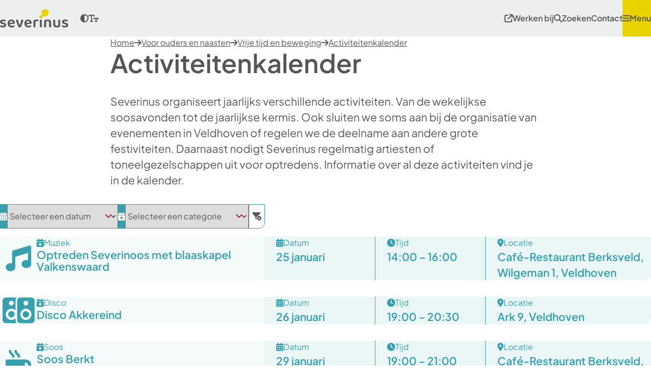

--- FILE ---
content_type: text/html; charset=UTF-8
request_url: https://www.severinus.nl/voor-ouders-en-naasten/vrije-tijd-en-beweging/activiteitenkalender/
body_size: 18991
content:

<!DOCTYPE html>
<html class="" lang="nl">
  <head>
    <title>Activiteitenkalender - Severinus</title>
<meta charset="UTF-8">
<meta http-equiv="X-UA-Compatible" content="IE=edge">
<meta name="msapplication-TileColor" content="#da532c">
<meta name="theme-color" content="#ffffff">
<meta name="viewport" content="width=device-width, initial-scale=1.0">
<link rel="apple-touch-icon" sizes="180x180" href="https://www.severinus.nl/wp-content/themes/severinus/assets/favicon/apple-touch-icon.png">
<link rel="icon" type="image/png" sizes="32x32" href="https://www.severinus.nl/wp-content/themes/severinus/assets/favicon/favicon-32x32.png">
<link rel="icon" type="image/png" sizes="16x16" href="https://www.severinus.nl/wp-content/themes/severinus/assets/favicon/favicon-16x16.png">
<link rel="manifest" href="https://www.severinus.nl/wp-content/themes/severinus/assets/favicon/site.webmanifest">
<link rel="mask-icon" href="https://www.severinus.nl/wp-content/themes/severinus/assets/favicon/safari-pinned-tab.svg" color="#5bbad5">
<script async src="https://kit.fontawesome.com/d7ca5f03f9.js" crossorigin="anonymous"></script>
<!-- Google tag (gtag.js) -->
<script async src="https://www.googletagmanager.com/gtag/js?id=G-2CRS7H7SJW"></script>
<script>
  window.dataLayer = window.dataLayer || [];
  function gtag(){dataLayer.push(arguments);}
  
  gtag('js', new Date());
  gtag('consent', 'default', {
    'ad_storage': 'denied',
    'analytics_storage': 'denied',
  });
  gtag('config', 'G-2CRS7H7SJW', {
    'anonymize_ip': true,
  });
</script>      <script src="https://www.google.com/recaptcha/api.js?hl=nl" async defer></script>
    
    <meta name='robots' content='index, follow, max-image-preview:large, max-snippet:-1, max-video-preview:-1' />

	<!-- This site is optimized with the Yoast SEO plugin v26.6 - https://yoast.com/wordpress/plugins/seo/ -->
	<link rel="canonical" href="https://www.severinus.nl/voor-ouders-en-naasten/vrije-tijd-en-beweging/activiteitenkalender/" />
	<meta property="og:locale" content="nl_NL" />
	<meta property="og:type" content="article" />
	<meta property="og:title" content="Activiteitenkalender - Severinus" />
	<meta property="og:description" content="Severinus organiseert jaarlijks verschillende activiteiten. Van de wekelijkse soosavonden tot de jaarlijkse kermis. Ook sluiten we soms aan bij de organisatie van evenementen in Veldhoven of regelen we de deelname aan andere grote festiviteiten. Daarnaast nodigt Severinus regelmatig artiesten of toneelgezelschappen uit voor optredens. Informatie over al deze activiteiten vind je in de kalender." />
	<meta property="og:url" content="https://www.severinus.nl/voor-ouders-en-naasten/vrije-tijd-en-beweging/activiteitenkalender/" />
	<meta property="og:site_name" content="Severinus" />
	<meta property="article:modified_time" content="2023-06-23T13:42:05+00:00" />
	<meta name="twitter:card" content="summary_large_image" />
	<meta name="twitter:label1" content="Geschatte leestijd" />
	<meta name="twitter:data1" content="1 minuut" />
	<script type="application/ld+json" class="yoast-schema-graph">{"@context":"https://schema.org","@graph":[{"@type":"WebPage","@id":"https://www.severinus.nl/voor-ouders-en-naasten/vrije-tijd-en-beweging/activiteitenkalender/","url":"https://www.severinus.nl/voor-ouders-en-naasten/vrije-tijd-en-beweging/activiteitenkalender/","name":"Activiteitenkalender - Severinus","isPartOf":{"@id":"https://www.severinus.nl/#website"},"datePublished":"2022-12-21T13:28:17+00:00","dateModified":"2023-06-23T13:42:05+00:00","breadcrumb":{"@id":"https://www.severinus.nl/voor-ouders-en-naasten/vrije-tijd-en-beweging/activiteitenkalender/#breadcrumb"},"inLanguage":"nl-NL","potentialAction":[{"@type":"ReadAction","target":["https://www.severinus.nl/voor-ouders-en-naasten/vrije-tijd-en-beweging/activiteitenkalender/"]}]},{"@type":"BreadcrumbList","@id":"https://www.severinus.nl/voor-ouders-en-naasten/vrije-tijd-en-beweging/activiteitenkalender/#breadcrumb","itemListElement":[{"@type":"ListItem","position":1,"name":"Home","item":"https://www.severinus.nl/"},{"@type":"ListItem","position":2,"name":"Voor ouders en naasten","item":"https://www.severinus.nl/voor-ouders-en-naasten/"},{"@type":"ListItem","position":3,"name":"Vrije tijd en beweging","item":"https://www.severinus.nl/voor-ouders-en-naasten/vrije-tijd-en-beweging/"},{"@type":"ListItem","position":4,"name":"Activiteitenkalender"}]},{"@type":"WebSite","@id":"https://www.severinus.nl/#website","url":"https://www.severinus.nl/","name":"Severinus","description":"Iedereen kan op zijn of haar manier meedoen in de maatschappij. Doe je mee?","potentialAction":[{"@type":"SearchAction","target":{"@type":"EntryPoint","urlTemplate":"https://www.severinus.nl/?s={search_term_string}"},"query-input":{"@type":"PropertyValueSpecification","valueRequired":true,"valueName":"search_term_string"}}],"inLanguage":"nl-NL"}]}</script>
	<!-- / Yoast SEO plugin. -->


<style id='wp-img-auto-sizes-contain-inline-css' type='text/css'>
img:is([sizes=auto i],[sizes^="auto," i]){contain-intrinsic-size:3000px 1500px}
/*# sourceURL=wp-img-auto-sizes-contain-inline-css */
</style>
<link rel='stylesheet' id='style-css' href='https://www.severinus.nl/wp-content/themes/severinus/assets/css/style.css?ver=1.5.3' type='text/css' media='all' />
<link rel='stylesheet' id='wp-block-paragraph-css' href='https://www.severinus.nl/wp-includes/blocks/paragraph/style.min.css?ver=6.9' type='text/css' media='all' />
<link rel='shortlink' href='https://www.severinus.nl/?p=171' />

  <style id='global-styles-inline-css' type='text/css'>
:root{--wp--preset--aspect-ratio--square: 1;--wp--preset--aspect-ratio--4-3: 4/3;--wp--preset--aspect-ratio--3-4: 3/4;--wp--preset--aspect-ratio--3-2: 3/2;--wp--preset--aspect-ratio--2-3: 2/3;--wp--preset--aspect-ratio--16-9: 16/9;--wp--preset--aspect-ratio--9-16: 9/16;--wp--preset--color--black: #000000;--wp--preset--color--cyan-bluish-gray: #abb8c3;--wp--preset--color--white: #ffffff;--wp--preset--color--pale-pink: #f78da7;--wp--preset--color--vivid-red: #cf2e2e;--wp--preset--color--luminous-vivid-orange: #ff6900;--wp--preset--color--luminous-vivid-amber: #fcb900;--wp--preset--color--light-green-cyan: #7bdcb5;--wp--preset--color--vivid-green-cyan: #00d084;--wp--preset--color--pale-cyan-blue: #8ed1fc;--wp--preset--color--vivid-cyan-blue: #0693e3;--wp--preset--color--vivid-purple: #9b51e0;--wp--preset--gradient--vivid-cyan-blue-to-vivid-purple: linear-gradient(135deg,rgb(6,147,227) 0%,rgb(155,81,224) 100%);--wp--preset--gradient--light-green-cyan-to-vivid-green-cyan: linear-gradient(135deg,rgb(122,220,180) 0%,rgb(0,208,130) 100%);--wp--preset--gradient--luminous-vivid-amber-to-luminous-vivid-orange: linear-gradient(135deg,rgb(252,185,0) 0%,rgb(255,105,0) 100%);--wp--preset--gradient--luminous-vivid-orange-to-vivid-red: linear-gradient(135deg,rgb(255,105,0) 0%,rgb(207,46,46) 100%);--wp--preset--gradient--very-light-gray-to-cyan-bluish-gray: linear-gradient(135deg,rgb(238,238,238) 0%,rgb(169,184,195) 100%);--wp--preset--gradient--cool-to-warm-spectrum: linear-gradient(135deg,rgb(74,234,220) 0%,rgb(151,120,209) 20%,rgb(207,42,186) 40%,rgb(238,44,130) 60%,rgb(251,105,98) 80%,rgb(254,248,76) 100%);--wp--preset--gradient--blush-light-purple: linear-gradient(135deg,rgb(255,206,236) 0%,rgb(152,150,240) 100%);--wp--preset--gradient--blush-bordeaux: linear-gradient(135deg,rgb(254,205,165) 0%,rgb(254,45,45) 50%,rgb(107,0,62) 100%);--wp--preset--gradient--luminous-dusk: linear-gradient(135deg,rgb(255,203,112) 0%,rgb(199,81,192) 50%,rgb(65,88,208) 100%);--wp--preset--gradient--pale-ocean: linear-gradient(135deg,rgb(255,245,203) 0%,rgb(182,227,212) 50%,rgb(51,167,181) 100%);--wp--preset--gradient--electric-grass: linear-gradient(135deg,rgb(202,248,128) 0%,rgb(113,206,126) 100%);--wp--preset--gradient--midnight: linear-gradient(135deg,rgb(2,3,129) 0%,rgb(40,116,252) 100%);--wp--preset--font-size--small: 13px;--wp--preset--font-size--medium: 20px;--wp--preset--font-size--large: 36px;--wp--preset--font-size--x-large: 42px;--wp--preset--spacing--20: 0.44rem;--wp--preset--spacing--30: 0.67rem;--wp--preset--spacing--40: 1rem;--wp--preset--spacing--50: 1.5rem;--wp--preset--spacing--60: 2.25rem;--wp--preset--spacing--70: 3.38rem;--wp--preset--spacing--80: 5.06rem;--wp--preset--shadow--natural: 6px 6px 9px rgba(0, 0, 0, 0.2);--wp--preset--shadow--deep: 12px 12px 50px rgba(0, 0, 0, 0.4);--wp--preset--shadow--sharp: 6px 6px 0px rgba(0, 0, 0, 0.2);--wp--preset--shadow--outlined: 6px 6px 0px -3px rgb(255, 255, 255), 6px 6px rgb(0, 0, 0);--wp--preset--shadow--crisp: 6px 6px 0px rgb(0, 0, 0);}:where(.is-layout-flex){gap: 0.5em;}:where(.is-layout-grid){gap: 0.5em;}body .is-layout-flex{display: flex;}.is-layout-flex{flex-wrap: wrap;align-items: center;}.is-layout-flex > :is(*, div){margin: 0;}body .is-layout-grid{display: grid;}.is-layout-grid > :is(*, div){margin: 0;}:where(.wp-block-columns.is-layout-flex){gap: 2em;}:where(.wp-block-columns.is-layout-grid){gap: 2em;}:where(.wp-block-post-template.is-layout-flex){gap: 1.25em;}:where(.wp-block-post-template.is-layout-grid){gap: 1.25em;}.has-black-color{color: var(--wp--preset--color--black) !important;}.has-cyan-bluish-gray-color{color: var(--wp--preset--color--cyan-bluish-gray) !important;}.has-white-color{color: var(--wp--preset--color--white) !important;}.has-pale-pink-color{color: var(--wp--preset--color--pale-pink) !important;}.has-vivid-red-color{color: var(--wp--preset--color--vivid-red) !important;}.has-luminous-vivid-orange-color{color: var(--wp--preset--color--luminous-vivid-orange) !important;}.has-luminous-vivid-amber-color{color: var(--wp--preset--color--luminous-vivid-amber) !important;}.has-light-green-cyan-color{color: var(--wp--preset--color--light-green-cyan) !important;}.has-vivid-green-cyan-color{color: var(--wp--preset--color--vivid-green-cyan) !important;}.has-pale-cyan-blue-color{color: var(--wp--preset--color--pale-cyan-blue) !important;}.has-vivid-cyan-blue-color{color: var(--wp--preset--color--vivid-cyan-blue) !important;}.has-vivid-purple-color{color: var(--wp--preset--color--vivid-purple) !important;}.has-black-background-color{background-color: var(--wp--preset--color--black) !important;}.has-cyan-bluish-gray-background-color{background-color: var(--wp--preset--color--cyan-bluish-gray) !important;}.has-white-background-color{background-color: var(--wp--preset--color--white) !important;}.has-pale-pink-background-color{background-color: var(--wp--preset--color--pale-pink) !important;}.has-vivid-red-background-color{background-color: var(--wp--preset--color--vivid-red) !important;}.has-luminous-vivid-orange-background-color{background-color: var(--wp--preset--color--luminous-vivid-orange) !important;}.has-luminous-vivid-amber-background-color{background-color: var(--wp--preset--color--luminous-vivid-amber) !important;}.has-light-green-cyan-background-color{background-color: var(--wp--preset--color--light-green-cyan) !important;}.has-vivid-green-cyan-background-color{background-color: var(--wp--preset--color--vivid-green-cyan) !important;}.has-pale-cyan-blue-background-color{background-color: var(--wp--preset--color--pale-cyan-blue) !important;}.has-vivid-cyan-blue-background-color{background-color: var(--wp--preset--color--vivid-cyan-blue) !important;}.has-vivid-purple-background-color{background-color: var(--wp--preset--color--vivid-purple) !important;}.has-black-border-color{border-color: var(--wp--preset--color--black) !important;}.has-cyan-bluish-gray-border-color{border-color: var(--wp--preset--color--cyan-bluish-gray) !important;}.has-white-border-color{border-color: var(--wp--preset--color--white) !important;}.has-pale-pink-border-color{border-color: var(--wp--preset--color--pale-pink) !important;}.has-vivid-red-border-color{border-color: var(--wp--preset--color--vivid-red) !important;}.has-luminous-vivid-orange-border-color{border-color: var(--wp--preset--color--luminous-vivid-orange) !important;}.has-luminous-vivid-amber-border-color{border-color: var(--wp--preset--color--luminous-vivid-amber) !important;}.has-light-green-cyan-border-color{border-color: var(--wp--preset--color--light-green-cyan) !important;}.has-vivid-green-cyan-border-color{border-color: var(--wp--preset--color--vivid-green-cyan) !important;}.has-pale-cyan-blue-border-color{border-color: var(--wp--preset--color--pale-cyan-blue) !important;}.has-vivid-cyan-blue-border-color{border-color: var(--wp--preset--color--vivid-cyan-blue) !important;}.has-vivid-purple-border-color{border-color: var(--wp--preset--color--vivid-purple) !important;}.has-vivid-cyan-blue-to-vivid-purple-gradient-background{background: var(--wp--preset--gradient--vivid-cyan-blue-to-vivid-purple) !important;}.has-light-green-cyan-to-vivid-green-cyan-gradient-background{background: var(--wp--preset--gradient--light-green-cyan-to-vivid-green-cyan) !important;}.has-luminous-vivid-amber-to-luminous-vivid-orange-gradient-background{background: var(--wp--preset--gradient--luminous-vivid-amber-to-luminous-vivid-orange) !important;}.has-luminous-vivid-orange-to-vivid-red-gradient-background{background: var(--wp--preset--gradient--luminous-vivid-orange-to-vivid-red) !important;}.has-very-light-gray-to-cyan-bluish-gray-gradient-background{background: var(--wp--preset--gradient--very-light-gray-to-cyan-bluish-gray) !important;}.has-cool-to-warm-spectrum-gradient-background{background: var(--wp--preset--gradient--cool-to-warm-spectrum) !important;}.has-blush-light-purple-gradient-background{background: var(--wp--preset--gradient--blush-light-purple) !important;}.has-blush-bordeaux-gradient-background{background: var(--wp--preset--gradient--blush-bordeaux) !important;}.has-luminous-dusk-gradient-background{background: var(--wp--preset--gradient--luminous-dusk) !important;}.has-pale-ocean-gradient-background{background: var(--wp--preset--gradient--pale-ocean) !important;}.has-electric-grass-gradient-background{background: var(--wp--preset--gradient--electric-grass) !important;}.has-midnight-gradient-background{background: var(--wp--preset--gradient--midnight) !important;}.has-small-font-size{font-size: var(--wp--preset--font-size--small) !important;}.has-medium-font-size{font-size: var(--wp--preset--font-size--medium) !important;}.has-large-font-size{font-size: var(--wp--preset--font-size--large) !important;}.has-x-large-font-size{font-size: var(--wp--preset--font-size--x-large) !important;}
/*# sourceURL=global-styles-inline-css */
</style>
</head>

  <body>
    <header class="header page">
  <div class="flex">
    <a class="header-logo page" href="https://www.severinus.nl" title="Home">
      <svg xmlns="http://www.w3.org/2000/svg" viewBox="0 0 717.36 193.77"><path d="M64.58 168.97c0 7.77-2.89 13.84-8.65 18.23-5.77 4.38-14.2 6.57-25.3 6.57-4.15.03-8.3-.3-12.4-1a39.1 39.1 0 01-9.65-2.91 17.638 17.638 0 01-6.32-4.66A9.295 9.295 0 010 179.13c-.05-1.93.44-3.83 1.42-5.49a11.73 11.73 0 013.75-3.83c3.39 2.14 6.98 3.92 10.74 5.33 4.51 1.63 9.27 2.42 14.06 2.33 4.55 0 7.99-.75 10.32-2.25a7.027 7.027 0 003.5-6.24c0-4.55-3.33-7.55-9.99-8.99l-9.32-2.16c-8.21-1.89-14.29-4.72-18.22-8.49-3.94-3.77-5.91-8.82-5.91-15.15A21.224 21.224 0 019 116.63c5.77-4.49 13.87-6.74 24.3-6.74 3.71-.02 7.41.28 11.07.92 3.04.51 6.01 1.4 8.82 2.66 2.21.96 4.2 2.38 5.83 4.16a8.292 8.292 0 012.08 5.58c.04 1.84-.42 3.65-1.33 5.24-.8 1.4-1.87 2.61-3.16 3.58-1.24-.79-2.55-1.46-3.91-2-1.74-.71-3.52-1.32-5.32-1.83-1.94-.55-4-1.03-6.16-1.42-2.11-.38-4.26-.58-6.41-.58-4.33 0-7.71.69-10.15 2.08a6.483 6.483 0 00-3.66 5.91 5.91 5.91 0 002.08 4.66c1.39 1.22 3.8 2.22 7.24 2.99l8.16 2c9.21 2.11 15.87 5.19 19.97 9.24s6.16 9.35 6.16 15.9zm36.45-7.65c1.55 5.66 4.44 9.77 8.65 12.32 4.22 2.55 9.43 3.83 15.65 3.83 4.39.04 8.75-.66 12.9-2.08 3.34-1.11 6.56-2.59 9.57-4.41 1.55.89 2.87 2.15 3.83 3.66.98 1.48 1.5 3.22 1.5 4.99a8.72 8.72 0 01-2.25 5.91 18.244 18.244 0 01-6.16 4.41 38.297 38.297 0 01-9.24 2.83c-3.79.69-7.63 1.02-11.49 1-6.07.07-12.11-.83-17.89-2.66a36.476 36.476 0 01-13.81-8.07c-3.93-3.76-7-8.33-8.99-13.4a49.275 49.275 0 01-3.25-18.64c-.13-6.14.94-12.25 3.16-17.98 1.92-4.83 4.84-9.2 8.57-12.82 3.59-3.43 7.87-6.04 12.57-7.66 4.87-1.68 9.99-2.53 15.15-2.5 5.11-.06 10.18.82 14.98 2.58 4.32 1.58 8.28 4.02 11.65 7.16a32.68 32.68 0 017.57 10.98c1.86 4.4 2.79 9.13 2.75 13.9 0 3.11-.8 5.44-2.41 6.99a12.068 12.068 0 01-6.74 3l-46.27 6.66zm18.48-35.45a18.7 18.7 0 00-13.65 5.41c-3.66 3.61-5.71 8.74-6.16 15.4l36.95-5.49c-.4-4.01-2.1-7.78-4.83-10.74-2.78-3.05-6.88-4.58-12.32-4.58zm115.17-15.15c2.56-.09 5.09.61 7.24 2 1.94 1.33 2.91 3.55 2.91 6.66-.15 2.37-.57 4.71-1.25 6.99-.83 3.22-1.94 6.94-3.33 11.15s-2.97 8.76-4.74 13.65c-1.78 4.88-3.61 9.68-5.49 14.4-1.89 4.72-3.77 9.18-5.66 13.4-1.89 4.22-3.61 7.77-5.16 10.65-1.49 1.06-3.2 1.8-4.99 2.16-2.4.58-4.86.85-7.32.83-2.8.07-5.59-.36-8.24-1.25a8.621 8.621 0 01-4.91-4.08c-1-1.89-2.22-4.49-3.66-7.82s-2.99-7.1-4.66-11.32c-1.67-4.22-3.39-8.68-5.16-13.4s-3.47-9.41-5.08-14.07c-1.61-4.66-3.11-9.15-4.49-13.48-1.39-4.33-2.52-8.21-3.41-11.65 1.31-1.48 2.93-2.64 4.74-3.41 2.01-.93 4.2-1.42 6.41-1.42 2.51-.11 4.99.59 7.07 2 1.83 1.33 3.24 3.72 4.24 7.16l8.32 27.46c.67 2.22 1.42 4.58 2.25 7.07.83 2.49 1.64 4.94 2.41 7.32.78 2.39 1.53 4.66 2.25 6.83.72 2.16 1.31 3.97 1.75 5.41h.67c3.22-9.76 6.38-19.83 9.49-30.21s5.83-20.61 8.16-30.71c1.43-.81 2.97-1.4 4.58-1.75 1.67-.38 3.37-.58 5.08-.59zm43.27 50.6c1.55 5.66 4.44 9.77 8.65 12.32s9.43 3.83 15.65 3.83c4.39.04 8.75-.66 12.9-2.08 3.34-1.11 6.56-2.59 9.57-4.41 1.55.89 2.87 2.15 3.83 3.66.98 1.48 1.5 3.22 1.5 4.99a8.72 8.72 0 01-2.25 5.91 18.244 18.244 0 01-6.16 4.41 38.297 38.297 0 01-9.24 2.83c-3.79.69-7.63 1.02-11.48 1-6.07.07-12.11-.83-17.89-2.66a36.591 36.591 0 01-13.82-8.07c-3.93-3.76-7-8.33-8.99-13.4a49.266 49.266 0 01-3.24-18.64c-.13-6.14.94-12.25 3.16-17.98 1.92-4.83 4.84-9.2 8.57-12.82 3.59-3.43 7.87-6.04 12.57-7.66 4.87-1.68 9.99-2.53 15.14-2.5 5.11-.06 10.18.82 14.98 2.58 4.32 1.58 8.28 4.02 11.65 7.16a32.68 32.68 0 017.57 10.98c1.86 4.4 2.79 9.13 2.75 13.9 0 3.11-.8 5.44-2.41 6.99a12.037 12.037 0 01-6.74 3l-46.28 6.66zm18.48-35.45a18.7 18.7 0 00-13.65 5.41c-3.66 3.61-5.71 8.74-6.16 15.4l36.95-5.49c-.4-4.01-2.1-7.78-4.83-10.74-2.78-3.05-6.88-4.58-12.32-4.58zm76.06 65.24c-1 .22-2.33.5-3.99.83-1.87.35-3.76.52-5.66.5-3.89 0-6.77-.72-8.65-2.16s-2.83-3.99-2.83-7.66v-52.76c-.08-2.59.61-5.14 2-7.32 1.53-2.18 3.52-4 5.82-5.33 3.97-2.33 8.26-4.06 12.73-5.16a64.31 64.31 0 0116.39-2c10.54 0 15.81 3.27 15.81 9.82 0 1.5-.24 2.99-.75 4.41-.41 1.19-.94 2.33-1.58 3.41-3.12-.61-6.3-.89-9.49-.83-3.7-.02-7.39.43-10.98 1.33a38.04 38.04 0 00-8.82 3.33v59.59zm47.44-78.06c.89-.22 2.19-.5 3.91-.83 1.84-.34 3.71-.51 5.58-.5 3.99 0 6.91.72 8.74 2.16 1.83 1.44 2.75 3.99 2.75 7.66v69.57c-.89.22-2.19.5-3.91.83-1.84.34-3.7.51-5.58.5-3.99 0-6.91-.72-8.74-2.16-1.83-1.44-2.75-3.99-2.75-7.66v-69.57zm92.45 16.98c-2.72-2.22-6.41-3.33-11.07-3.33-3.01-.03-6 .37-8.9 1.17-2.48.68-4.86 1.69-7.07 3v60.25c-1 .22-2.33.5-3.99.83-1.87.35-3.76.52-5.66.5-3.89 0-6.77-.72-8.66-2.16-1.88-1.44-2.83-3.99-2.83-7.66V129.2c-.1-2.28.48-4.54 1.66-6.49 1.39-1.93 3.14-3.57 5.16-4.83 3.94-2.54 8.27-4.42 12.82-5.58a65.278 65.278 0 0117.64-2.25c11.43 0 20.28 2.52 26.55 7.57 6.27 5.05 9.4 12.46 9.4 22.22v51.27c-.89.22-2.19.5-3.91.83-1.84.34-3.71.51-5.58.5-4 0-6.91-.72-8.74-2.16-1.83-1.44-2.75-3.99-2.75-7.66v-42.11c0-4.77-1.36-8.27-4.08-10.49zm119.76 52.18a11.714 11.714 0 01-4.83 4.58 46.027 46.027 0 01-12.23 4.99c-5.52 1.4-11.2 2.08-16.89 2-5.28.06-10.54-.58-15.65-1.92a32.629 32.629 0 01-11.98-5.91c-3.36-2.7-5.99-6.18-7.66-10.15a36.746 36.746 0 01-2.66-14.65v-48.44c1.27-.43 2.58-.73 3.91-.92 1.9-.29 3.82-.43 5.74-.42 3.88 0 6.77.69 8.66 2.08s2.83 3.97 2.83 7.74v39.61c0 5.77 1.47 9.9 4.41 12.4 2.94 2.5 7.13 3.74 12.57 3.75 2.94.06 5.88-.28 8.74-1 1.9-.46 3.72-1.19 5.41-2.16v-61.08c1.27-.43 2.58-.73 3.91-.92 1.84-.29 3.71-.43 5.58-.42 3.99 0 6.91.69 8.74 2.08 1.83 1.39 2.75 3.97 2.75 7.74v54.59c.07 2.21-.38 4.41-1.33 6.41zm85.22-13.24c0 7.77-2.89 13.84-8.66 18.23s-14.2 6.57-25.3 6.57c-4.15.03-8.3-.3-12.4-1a39.1 39.1 0 01-9.65-2.91 17.76 17.76 0 01-6.33-4.66 9.398 9.398 0 01-2.25-6.08c-.05-1.93.44-3.83 1.41-5.49a11.73 11.73 0 013.75-3.83c3.39 2.14 6.98 3.92 10.73 5.33 4.5 1.63 9.27 2.42 14.06 2.33 4.55 0 7.99-.75 10.32-2.25a7.038 7.038 0 003.49-6.24c0-4.55-3.33-7.55-9.99-8.99l-9.32-2.16c-8.21-1.89-14.29-4.72-18.23-8.49-3.94-3.77-5.91-8.82-5.91-15.15a21.206 21.206 0 018.66-17.56c5.77-4.49 13.87-6.74 24.3-6.74 3.71-.02 7.41.28 11.07.92 3.04.51 6.01 1.4 8.82 2.66 2.21.96 4.2 2.38 5.83 4.16a8.292 8.292 0 012.08 5.58c.04 1.84-.42 3.65-1.33 5.24-.8 1.4-1.87 2.61-3.16 3.58-1.24-.79-2.55-1.46-3.91-2-1.74-.71-3.52-1.32-5.33-1.83-1.94-.55-4-1.03-6.16-1.42-2.11-.38-4.26-.58-6.41-.58-4.33 0-7.71.69-10.15 2.08a6.483 6.483 0 00-3.66 5.91 5.91 5.91 0 002.08 4.66c1.39 1.22 3.8 2.22 7.24 2.99l8.16 2c9.21 2.11 15.87 5.19 19.97 9.24 4.11 4.05 6.16 9.35 6.16 15.9z" fill="var(--color-contrast-400, var(--color-neutral-400))"/><path d="M469.08.4c-21.18 3.05-35.89 22.69-32.84 43.87.58 4 1.77 7.89 3.55 11.52.35.68.48 1.45.4 2.21a7.53 7.53 0 01-1.02 3.01c-3.11 6.14-8.13 4.21-13.42 5.73-8.54 2.98-13.05 12.31-10.07 20.85 2.98 8.54 12.31 13.05 20.85 10.07 4.72-1.65 8.43-5.35 10.07-10.07 1.52-5.29-.42-10.31 5.72-13.42.92-.55 1.95-.9 3.01-1.02.76-.08 1.52.05 2.2.4 19.22 9.41 42.43 1.46 51.84-17.75s1.46-42.43-17.75-51.84A38.847 38.847 0 00469.06.4z" fill="var(--color-contrast-400, var(--color-accent-400))"/></svg>
    </a>
    <div class="hidden lg:block">
  <div class="header-item" title="Contrast" data-accessibility="contrast">
    <i class="fa-solid fa-circle-half-stroke"></i>
  </div>
</div>
<div class="hidden lg:block">
  <div class="header-item tooltip-toggle">
    <i class="fa-solid fa-text-size"></i>
    <div class="tooltip">Om de pagina makkelijker te lezen kunt u de pagina vergroten, door in Windows <b>Control met + toets</b> in te drukken (op macOS is het <b>Command met + toets</b>).</div>
  </div>
</div>
  </div>
  <div class="flex">
          <div class="hidden lg:block">
        <a class="header-item" href="https://www.werkenbijseverinus.nl" target="_blank" rel="noopener"  title="Werken bij">
          <i class="fa-solid fa-arrow-up-right-from-square"></i> 
          Werken bij
        </a>
      </div>
        <div data-dropdown data-dropdown-detail="search">
  <div class="header-item" title="Zoeken" data-dropdown-toggle>
    <i class="fa-solid fa-magnifying-glass"></i>
      Zoeken
  </div>
  <div data-dropdown-content class="dropdown dropdown-search">
    <div class="hidden lg:block">
      <div class="dropdown-close" title="Sluiten" data-dropdown-toggle><i class="fa-solid fa-xmark"></i></div>
    </div>
    <div class="search">
  <div class="container lg:grid lg:cols-12">
    <div class="lg:col-start-2 lg:col-end-12 xl:col-start-3 xl:col-end-11 flow">
      <h2 class="text-lg lg:text-2xl">Waar kunnen wij jou mee helpen?</h2>
      <form class="form search-form" action="https://www.severinus.nl" method="get">
        <input type="text" name="s" value="" placeholder="Waar ben je naar op zoek?" data-input="search">
        <button class="button button-square button-primary" type="submit" title="Zoeken">
          <i class="fa-solid fa-magnifying-glass"></i>
        </button>
      </form>
              <div>
            <div class="flow flow-baseline-xs">
            <div>Veelgebruikte zoektermen</div>
            <div class="tags">
                              <a class="tag " href="https://www.severinus.nl/voorwaarden-en-tarieven/">Voorwaarden en tarieven</a>
                              <a class="tag clients" href="https://www.severinus.nl/voor-mij/activiteitenkalender-2/">Activiteitenkalender</a>
                              <a class="tag " href="https://www.severinus.nl/contact/veelgestelde-vragen/">Veelgestelde vragen</a>
                          </div>
          </div>
        </div>
          </div>
  </div>
</div>
  </div>
</div>
      <div class="hidden lg:block">
      <a class="header-item" href="https://www.severinus.nl/contact" title="Contact">Contact</a>
    </div>
    <div data-dropdown>
  <div class="header-item header-item-menu" title="Menu" data-dropdown-toggle>
    <i class="fa-solid fa-bars"></i>
    Menu
  </div>
  <div data-dropdown-content class="dropdown dropdown-menu">
    <div class="hidden lg:block">
      <div class="dropdown-close" title="Sluiten" data-dropdown-toggle><i class="fa-solid fa-xmark"></i></div>
    </div>
    <div class="container">
        <ul class="menu" data-menu>
          <li class="menu-item">
        <div class="menu-parent" data-menu-open>Voor mij</div>
                      <ul class="menu-children" data-menu-children>
              <li class="menu-children-close" data-menu-close>Terug naar hoofdmenu</li>
                              <li>
                  <a href="https://www.severinus.nl/voor-mij/wonen/" title="Wonen en begeleiding" class="menu-child">Wonen en begeleiding</a>
                </li>
                              <li>
                  <a href="https://www.severinus.nl/voor-mij/werken/" title="Werken en daginvulling" class="menu-child">Werken en daginvulling</a>
                </li>
                              <li>
                  <a href="https://www.severinus.nl/voor-mij/vrije-tijd-en-beweging/" title="Vrije tijd en beweging" class="menu-child">Vrije tijd en beweging</a>
                </li>
                          </ul>
                </li>
          <li class="menu-item">
        <div class="menu-parent" data-menu-open>Voor ouders en naasten</div>
                      <ul class="menu-children" data-menu-children>
              <li class="menu-children-close" data-menu-close>Terug naar hoofdmenu</li>
                              <li>
                  <a href="https://www.severinus.nl/voor-ouders-en-naasten/zorgaanbod/" title="Zorgaanbod" class="menu-child">Zorgaanbod</a>
                </li>
                              <li>
                  <a href="https://www.severinus.nl/voor-ouders-en-naasten/wonen/" title="Wonen en begeleiding" class="menu-child">Wonen en begeleiding</a>
                </li>
                              <li>
                  <a href="https://www.severinus.nl/voor-ouders-en-naasten/werken/" title="Werken en daginvulling" class="menu-child">Werken en daginvulling</a>
                </li>
                              <li>
                  <a href="https://www.severinus.nl/voor-ouders-en-naasten/vrije-tijd-en-beweging/" title="Vrije tijd en beweging" class="menu-child">Vrije tijd en beweging</a>
                </li>
                          </ul>
                </li>
          <li class="menu-item">
        <div class="menu-parent" data-menu-open>Voor verwijzers</div>
                      <ul class="menu-children" data-menu-children>
              <li class="menu-children-close" data-menu-close>Terug naar hoofdmenu</li>
                              <li>
                  <a href="https://www.severinus.nl/voor-verwijzers/zorgaanbod/" title="Zorgaanbod" class="menu-child">Zorgaanbod</a>
                </li>
                          </ul>
                </li>
          <li class="menu-item">
        <div class="menu-parent" data-menu-open>Over Severinus</div>
                      <ul class="menu-children" data-menu-children>
              <li class="menu-children-close" data-menu-close>Terug naar hoofdmenu</li>
                              <li>
                  <a href="https://www.severinus.nl/nieuws/" title="Nieuws" class="menu-child">Nieuws</a>
                </li>
                              <li>
                  <a href="https://www.severinus.nl/organisatie/" title="Organisatie" class="menu-child">Organisatie</a>
                </li>
                              <li>
                  <a href="https://www.severinus.nl/organisatie/medezeggenschap/" title="Medezeggenschap" class="menu-child">Medezeggenschap</a>
                </li>
                              <li>
                  <a href="https://www.severinus.nl/missie-visie-en-kernwaarden/" title="Missie, visie en kernwaarden" class="menu-child">Missie, visie en kernwaarden</a>
                </li>
                              <li>
                  <a href="https://www.severinus.nl/kwaliteit/" title="Kwaliteit" class="menu-child">Kwaliteit</a>
                </li>
                              <li>
                  <a href="https://www.severinus.nl/voorwaarden-en-tarieven/" title="Voorwaarden en tarieven" class="menu-child">Voorwaarden en tarieven</a>
                </li>
                              <li>
                  <a href="https://www.severinus.nl/samen-duurzaam/" title="Samen duurzaam" class="menu-child">Samen duurzaam</a>
                </li>
                              <li>
                  <a href="https://www.severinus.nl/publicaties/" title="Publicaties" class="menu-child">Publicaties</a>
                </li>
                          </ul>
                </li>
      </ul>
      <div class="lg:hidden">
        <ul class="menu">
          <li class="menu-item">
            <a href="https://www.severinus.nl/contact" class="menu-parent">Contact</a>
          </li>
                      <li class="menu-item">
              <a href="https://www.werkenbijseverinus.nl" class="menu-parent">Werken bij</a>
            </li>
                    
        </ul>
      </div>
    </div>
  </div>
</div>
  </div>
</header>    <main class="page">
        <div class="background-page caretakers">
  <div class="background-layer-page">
    <svg xmlns="http://www.w3.org/2000/svg" viewBox="0 0 350.17 293.92"><defs><style>.layer-page-1{fill:var(--color-primary-300)}.layer-page-2{fill:var(--color-primary-400)}</style></defs><g id="Shapes"><g id="Group_221"><g id="Group_202"><path id="Path_1006" class="layer-page-1" d="M244.59 225.22c-8.37-2.24-15.55 1.9-17.79 10.27l-6.12-10.61c8.37 2.24 15.55-1.9 17.79-10.27l6.12 10.61z"/><path id="Path_1007" class="layer-page-1" d="M238.47 214.61c2.24-8.37-1.9-15.55-10.27-17.79l10.61-6.12c-2.24 8.37 1.9 15.55 10.27 17.79l-10.61 6.12z"/><path id="Path_1008" class="layer-page-1" d="M204.29 196.48c8.37 2.24 15.55-1.9 17.79-10.27l6.12 10.61c-8.37-2.24-15.55 1.9-17.79 10.27l-6.12-10.61z"/><path id="Path_1009" class="layer-page-1" d="M210.41 207.09c-2.24 8.37 1.9 15.55 10.27 17.79L210.07 231c2.24-8.37-1.9-15.55-10.27-17.79l10.61-6.12z"/></g><g id="Group_224"><path id="Path_1006-2" class="layer-page-1" d="M255.58 277.23c-8.37-2.24-15.55 1.9-17.79 10.27l-6.12-10.61c8.37 2.24 15.55-1.9 17.79-10.27l6.12 10.61z"/><path id="Path_1007-2" class="layer-page-1" d="M249.46 266.62c2.24-8.37-1.9-15.55-10.27-17.79l10.61-6.12c-2.24 8.37 1.9 15.55 10.27 17.79l-10.61 6.12z"/><path id="Path_1008-2" class="layer-page-1" d="M215.28 248.48c8.37 2.24 15.55-1.9 17.79-10.27l6.12 10.61c-8.37-2.24-15.55 1.9-17.79 10.27l-6.12-10.61z"/><path id="Path_1009-2" class="layer-page-1" d="M221.4 259.09c-2.24 8.37 1.9 15.55 10.27 17.79L221.06 283c2.24-8.37-1.9-15.55-10.27-17.79l10.61-6.12z"/></g><g id="Group_223"><path id="Path_1006-3" class="layer-page-1" d="M299.26 214.23c-8.37-2.24-15.55 1.9-17.79 10.27l-6.12-10.61c8.37 2.24 15.55-1.9 17.79-10.27l6.12 10.61z"/><path id="Path_1007-3" class="layer-page-1" d="M293.14 203.62c2.24-8.37-1.9-15.55-10.27-17.79l10.61-6.12c-2.24 8.37 1.9 15.55 10.27 17.79l-10.61 6.12z"/><path id="Path_1008-3" class="layer-page-1" d="M258.96 185.48c8.37 2.24 15.55-1.9 17.79-10.27l6.12 10.61c-8.37-2.24-15.55 1.9-17.79 10.27l-6.12-10.61z"/><path id="Path_1009-3" class="layer-page-1" d="M265.08 196.09c-2.24 8.37 1.9 15.55 10.27 17.79L264.74 220c2.24-8.37-1.9-15.55-10.27-17.79l10.61-6.12z"/></g><g id="Group_225"><path id="Path_1006-4" class="layer-page-1" d="M339.26 250.45c-8.37-2.24-15.55 1.9-17.79 10.27l-6.12-10.61c8.37 2.24 15.55-1.9 17.79-10.27l6.12 10.61z"/><path id="Path_1007-4" class="layer-page-1" d="M333.14 239.84c2.24-8.37-1.9-15.55-10.27-17.79l10.61-6.12c-2.24 8.37 1.9 15.55 10.27 17.79l-10.61 6.12z"/><path id="Path_1008-4" class="layer-page-1" d="M298.96 221.71c8.37 2.24 15.55-1.9 17.79-10.27l6.12 10.61c-8.37-2.24-15.55 1.9-17.79 10.27l-6.12-10.61z"/><path id="Path_1009-4" class="layer-page-1" d="M305.08 232.32c-2.24 8.37 1.9 15.55 10.27 17.79l-10.61 6.12c2.24-8.37-1.9-15.55-10.27-17.79l10.61-6.12z"/></g><g id="Group_203"><path id="Path_1006-5" class="layer-page-1" d="M232.07 172.42c-8.37-2.24-15.55 1.9-17.79 10.27l-6.12-10.61c8.37 2.24 15.55-1.9 17.79-10.27l6.12 10.61z"/><path id="Path_1007-5" class="layer-page-1" d="M225.95 161.81c2.24-8.37-1.9-15.55-10.27-17.79l10.61-6.12c-2.24 8.37 1.9 15.55 10.27 17.79l-10.61 6.12z"/><path id="Path_1008-5" class="layer-page-1" d="M191.77 143.68c8.37 2.24 15.55-1.9 17.79-10.27l6.12 10.61c-8.37-2.24-15.55 1.9-17.79 10.27l-6.12-10.61z"/><path id="Path_1009-5" class="layer-page-1" d="M197.89 154.29c-2.24 8.37 1.9 15.55 10.27 17.79l-10.61 6.12c2.24-8.37-1.9-15.55-10.27-17.79l10.61-6.12z"/></g><g id="Group_212"><path id="Path_1006-6" class="layer-page-1" d="M323.3 122.42c-8.37-2.24-15.55 1.9-17.79 10.27l-6.12-10.61c8.37 2.24 15.55-1.9 17.79-10.27l6.12 10.61z"/><path id="Path_1007-6" class="layer-page-1" d="M317.17 111.81c2.24-8.37-1.9-15.55-10.27-17.79l10.61-6.12c-2.24 8.37 1.9 15.55 10.27 17.79l-10.61 6.12z"/><path id="Path_1008-6" class="layer-page-1" d="M282.99 93.68c8.37 2.24 15.55-1.9 17.79-10.27l6.12 10.61c-8.37-2.24-15.55 1.9-17.79 10.27l-6.12-10.61z"/><path id="Path_1009-6" class="layer-page-1" d="M289.11 104.29c-2.24 8.37 1.9 15.55 10.27 17.79l-10.61 6.12c2.24-8.37-1.9-15.55-10.27-17.79l10.61-6.12z"/></g><g id="Group_204"><path id="Path_1006-7" class="layer-page-1" d="M178.95 184c-8.37-2.24-15.55 1.9-17.79 10.27l-6.12-10.61c8.37 2.24 15.55-1.9 17.79-10.27l6.12 10.61z"/><path id="Path_1007-7" class="layer-page-1" d="M172.83 173.39c2.24-8.37-1.9-15.55-10.27-17.79l10.61-6.12c-2.24 8.37 1.9 15.55 10.27 17.79l-10.61 6.12z"/><path id="Path_1008-7" class="layer-page-1" d="M138.65 155.25c8.37 2.24 15.55-1.9 17.79-10.27l6.12 10.61c-8.37-2.24-15.55 1.9-17.79 10.27l-6.12-10.61z"/><path id="Path_1009-7" class="layer-page-1" d="M144.77 165.86c-2.24 8.37 1.9 15.55 10.27 17.79l-10.61 6.12c2.24-8.37-1.9-15.55-10.27-17.79l10.61-6.12z"/></g><g id="Group_207"><path id="Path_1006-8" class="layer-page-1" d="M220.26 120.52c-8.37-2.24-15.55 1.9-17.79 10.27l-6.12-10.61c8.37 2.24 15.55-1.9 17.79-10.27l6.12 10.61z"/><path id="Path_1007-8" class="layer-page-1" d="M214.14 109.91c2.24-8.37-1.9-15.55-10.27-17.79L214.48 86c-2.24 8.37 1.9 15.55 10.27 17.79l-10.61 6.12z"/><path id="Path_1008-8" class="layer-page-1" d="M179.96 91.78c8.37 2.24 15.55-1.9 17.79-10.27l6.12 10.61c-8.37-2.24-15.55 1.9-17.79 10.27l-6.12-10.61z"/><path id="Path_1009-8" class="layer-page-1" d="M186.08 102.39c-2.24 8.37 1.9 15.55 10.27 17.79l-10.61 6.12c2.24-8.37-1.9-15.55-10.27-17.79l10.61-6.12z"/></g><g id="Group_217"><path id="Path_1006-9" class="layer-page-1" d="M241.43 45.43c-8.37-2.24-15.55 1.9-17.79 10.27l-6.12-10.61c8.37 2.24 15.55-1.9 17.79-10.27l6.12 10.61z"/><path id="Path_1007-9" class="layer-page-1" d="M235.31 34.82c2.24-8.37-1.9-15.55-10.27-17.79l10.61-6.12c-2.24 8.37 1.9 15.55 10.27 17.79l-10.61 6.12z"/><path id="Path_1008-9" class="layer-page-1" d="M201.13 16.69c8.37 2.24 15.55-1.9 17.79-10.27l6.12 10.61c-8.37-2.24-15.55 1.9-17.79 10.27l-6.12-10.61z"/><path id="Path_1009-9" class="layer-page-1" d="M207.25 27.3c-2.24 8.37 1.9 15.55 10.27 17.79l-10.61 6.12c2.24-8.37-1.9-15.55-10.27-17.79l10.61-6.12z"/></g><g id="Group_216"><path id="Path_1006-10" class="layer-page-1" d="M283.13 81.46c-8.37-2.24-15.55 1.9-17.79 10.27l-6.12-10.61c8.37 2.24 15.55-1.9 17.79-10.27l6.12 10.61z"/><path id="Path_1007-10" class="layer-page-1" d="M277.01 70.85c2.24-8.37-1.9-15.55-10.27-17.79l10.61-6.12c-2.24 8.37 1.9 15.55 10.27 17.79l-10.61 6.12z"/><path id="Path_1008-10" class="layer-page-1" d="M242.83 52.72c8.37 2.24 15.55-1.9 17.79-10.27l6.12 10.61c-8.37-2.24-15.55 1.9-17.79 10.27l-6.12-10.61z"/><path id="Path_1009-10" class="layer-page-1" d="M248.95 63.33c-2.24 8.37 1.9 15.55 10.27 17.79l-10.61 6.12c2.24-8.37-1.9-15.55-10.27-17.79l10.61-6.12z"/></g><g id="Group_222"><path id="Path_1006-11" class="layer-page-1" d="M189.13 57.18c-8.37-2.24-15.55 1.9-17.79 10.27l-6.12-10.61c8.37 2.24 15.55-1.9 17.79-10.27l6.12 10.61z"/><path id="Path_1007-11" class="layer-page-1" d="M183 46.57c2.24-8.37-1.9-15.55-10.27-17.79l10.61-6.12c-2.24 8.37 1.9 15.55 10.27 17.79L183 46.57z"/><path id="Path_1008-11" class="layer-page-1" d="M148.82 28.43c8.37 2.24 15.55-1.9 17.79-10.27l6.12 10.61c-8.37-2.24-15.55 1.9-17.79 10.27l-6.12-10.61z"/><path id="Path_1009-11" class="layer-page-1" d="M154.94 39.04c-2.24 8.37 1.9 15.55 10.27 17.79l-10.61 6.12c2.24-8.37-1.9-15.55-10.27-17.79l10.61-6.12z"/></g><g id="Group_208"><path id="Path_1006-12" class="layer-page-1" d="M139.24 148.5c-8.37-2.24-15.55 1.9-17.79 10.27l-6.12-10.61c8.37 2.24 15.55-1.9 17.79-10.27l6.12 10.61z"/><path id="Path_1007-12" class="layer-page-1" d="M133.12 137.89c2.24-8.37-1.9-15.55-10.27-17.79l10.61-6.12c-2.24 8.37 1.9 15.55 10.27 17.79l-10.61 6.12z"/><path id="Path_1008-12" class="layer-page-1" d="M98.94 119.76c8.37 2.24 15.55-1.9 17.79-10.27l6.12 10.61c-8.37-2.24-15.55 1.9-17.79 10.27l-6.12-10.61z"/><path id="Path_1009-12" class="layer-page-1" d="M105.06 130.36c-2.24 8.37 1.9 15.55 10.27 17.79l-10.61 6.12c2.24-8.37-1.9-15.55-10.27-17.79l10.61-6.12z"/></g><g id="Group_211"><path id="Path_1006-13" class="layer-page-1" d="M129.46 96.17c-8.37-2.24-15.55 1.9-17.79 10.27l-6.12-10.61c8.37 2.24 15.55-1.9 17.79-10.27l6.12 10.61z"/><path id="Path_1007-13" class="layer-page-1" d="M123.34 85.56c2.24-8.37-1.9-15.55-10.27-17.79l10.61-6.12c-2.24 8.37 1.9 15.55 10.27 17.79l-10.61 6.12z"/><path id="Path_1008-13" class="layer-page-1" d="M89.15 67.43c8.37 2.24 15.55-1.9 17.79-10.27l6.12 10.61c-8.37-2.24-15.55 1.9-17.79 10.27l-6.12-10.61z"/><path id="Path_1009-13" class="layer-page-1" d="M95.28 78.04c-2.24 8.37 1.9 15.55 10.27 17.79l-10.61 6.12c2.24-8.37-1.9-15.55-10.27-17.79l10.61-6.12z"/></g><g id="Group_209"><path id="Path_1006-14" class="layer-page-1" d="M104.59 188.91c-8.37-2.24-15.55 1.9-17.79 10.27l-6.12-10.61c8.37 2.24 15.55-1.9 17.79-10.27l6.12 10.61z"/><path id="Path_1007-14" class="layer-page-1" d="M98.47 178.3c2.24-8.37-1.9-15.55-10.27-17.79l10.61-6.12c-2.24 8.37 1.9 15.55 10.27 17.79l-10.61 6.12z"/><path id="Path_1008-14" class="layer-page-1" d="M64.29 160.17c8.37 2.24 15.55-1.9 17.79-10.27l6.12 10.61c-8.37-2.24-15.55 1.9-17.79 10.27l-6.12-10.61z"/><path id="Path_1009-14" class="layer-page-1" d="M70.41 170.78c-2.24 8.37 1.9 15.55 10.27 17.79l-10.61 6.12c2.24-8.37-1.9-15.55-10.27-17.79l10.61-6.12z"/></g><g id="Group_210"><path id="Path_1006-15" class="layer-page-1" d="M51.21 198.78c-8.37-2.24-15.55 1.9-17.79 10.27l-6.12-10.61c8.37 2.24 15.55-1.9 17.79-10.27l6.12 10.61z"/><path id="Path_1007-15" class="layer-page-1" d="M45.09 188.17c2.24-8.37-1.9-15.55-10.27-17.79l10.61-6.12c-2.24 8.37 1.9 15.55 10.27 17.79l-10.61 6.12z"/><path id="Path_1008-15" class="layer-page-1" d="M10.91 170.04c8.37 2.24 15.55-1.9 17.79-10.27l6.12 10.61c-8.37-2.24-15.55 1.9-17.79 10.27l-6.12-10.61z"/><path id="Path_1009-15" class="layer-page-1" d="M17.03 180.65c-2.24 8.37 1.9 15.55 10.27 17.79l-10.61 6.12c2.24-8.37-1.9-15.55-10.27-17.79l10.61-6.12z"/></g><g id="Group_205"><path id="Path_1006-16" class="layer-page-1" d="M192.17 236.57c-8.37-2.24-15.55 1.9-17.79 10.27l-6.12-10.61c8.37 2.24 15.55-1.9 17.79-10.27l6.12 10.61z"/><path id="Path_1007-16" class="layer-page-1" d="M186.04 225.96c2.24-8.37-1.9-15.55-10.27-17.79l10.61-6.12c-2.24 8.37 1.9 15.55 10.27 17.79l-10.61 6.12z"/><path id="Path_1008-16" class="layer-page-1" d="M151.86 207.83c8.37 2.24 15.55-1.9 17.79-10.27l6.12 10.61c-8.37-2.24-15.55 1.9-17.79 10.27l-6.12-10.61z"/><path id="Path_1009-16" class="layer-page-1" d="M157.98 218.44c-2.24 8.37 1.9 15.55 10.27 17.79l-10.61 6.12c2.24-8.37-1.9-15.55-10.27-17.79l10.61-6.12z"/></g></g></g><g id="circles"><circle id="Ellipse_3" class="layer-page-2" cx="246.83" cy="216.85" r="8.66"/><circle id="Ellipse_4" class="layer-page-2" cx="218.43" cy="233.24" r="8.66"/><circle id="Ellipse_5" class="layer-page-2" cx="202.04" cy="204.84" r="8.66"/><circle id="Ellipse_6" class="layer-page-2" cx="230.44" cy="188.45" r="8.66"/><circle id="Ellipse_3-2" class="layer-page-2" cx="257.83" cy="268.86" r="8.66"/><circle id="Ellipse_4-2" class="layer-page-2" cx="229.43" cy="285.25" r="8.66"/><circle id="Ellipse_5-2" class="layer-page-2" cx="213.04" cy="256.85" r="8.66"/><circle id="Ellipse_6-2" class="layer-page-2" cx="241.44" cy="240.46" r="8.66"/><circle id="Ellipse_3-3" class="layer-page-2" cx="301.5" cy="205.86" r="8.66"/><circle id="Ellipse_4-3" class="layer-page-2" cx="273.1" cy="222.25" r="8.66"/><circle id="Ellipse_5-3" class="layer-page-2" cx="256.71" cy="193.85" r="8.66"/><circle id="Ellipse_6-3" class="layer-page-2" cx="285.11" cy="177.46" r="8.66"/><circle id="Ellipse_3-4" class="layer-page-2" cx="341.51" cy="242.08" r="8.66"/><circle id="Ellipse_4-4" class="layer-page-2" cx="313.11" cy="258.47" r="8.66"/><circle id="Ellipse_5-4" class="layer-page-2" cx="296.72" cy="230.07" r="8.66"/><circle id="Ellipse_6-4" class="layer-page-2" cx="325.11" cy="213.68" r="8.66"/><circle id="Ellipse_3-5" class="layer-page-2" cx="234.32" cy="164.05" r="8.66"/><circle id="Ellipse_4-5" class="layer-page-2" cx="205.91" cy="180.44" r="8.66"/><circle id="Ellipse_5-5" class="layer-page-2" cx="189.52" cy="152.04" r="8.66"/><circle id="Ellipse_6-5" class="layer-page-2" cx="217.92" cy="135.65" r="8.66"/><circle id="Ellipse_3-6" class="layer-page-2" cx="325.54" cy="114.05" r="8.66"/><circle id="Ellipse_4-6" class="layer-page-2" cx="297.14" cy="130.44" r="8.66"/><circle id="Ellipse_5-6" class="layer-page-2" cx="280.75" cy="102.04" r="8.66"/><circle id="Ellipse_6-6" class="layer-page-2" cx="309.15" cy="85.65" r="8.66"/><circle id="Ellipse_3-7" class="layer-page-2" cx="181.19" cy="175.63" r="8.66"/><circle id="Ellipse_4-7" class="layer-page-2" cx="152.79" cy="192.02" r="8.66"/><circle id="Ellipse_5-7" class="layer-page-2" cx="136.4" cy="163.62" r="8.66"/><circle id="Ellipse_6-7" class="layer-page-2" cx="164.8" cy="147.23" r="8.66"/><circle id="Ellipse_3-8" class="layer-page-2" cx="222.51" cy="112.15" r="8.66"/><circle id="Ellipse_4-8" class="layer-page-2" cx="194.11" cy="128.54" r="8.66"/><circle id="Ellipse_5-8" class="layer-page-2" cx="177.72" cy="100.14" r="8.66"/><circle id="Ellipse_6-8" class="layer-page-2" cx="206.11" cy="83.75" r="8.66"/><circle id="Ellipse_3-9" class="layer-page-2" cx="243.67" cy="37.06" r="8.66"/><circle id="Ellipse_4-9" class="layer-page-2" cx="215.27" cy="53.45" r="8.66"/><circle id="Ellipse_5-9" class="layer-page-2" cx="198.88" cy="25.05" r="8.66"/><circle id="Ellipse_6-9" class="layer-page-2" cx="227.28" cy="8.66" r="8.66"/><circle id="Ellipse_3-10" class="layer-page-2" cx="285.38" cy="73.1" r="8.66"/><circle id="Ellipse_4-10" class="layer-page-2" cx="256.98" cy="89.49" r="8.66"/><circle id="Ellipse_5-10" class="layer-page-2" cx="240.59" cy="61.09" r="8.66"/><circle id="Ellipse_6-10" class="layer-page-2" cx="268.99" cy="44.7" r="8.66"/><circle id="Ellipse_3-11" class="layer-page-2" cx="191.37" cy="48.81" r="8.66"/><circle id="Ellipse_4-11" class="layer-page-2" cx="162.97" cy="65.2" r="8.66"/><circle id="Ellipse_5-11" class="layer-page-2" cx="146.58" cy="36.8" r="8.66"/><circle id="Ellipse_6-11" class="layer-page-2" cx="174.98" cy="20.41" r="8.66"/><circle id="Ellipse_3-12" class="layer-page-2" cx="141.49" cy="140.13" r="8.66"/><circle id="Ellipse_4-12" class="layer-page-2" cx="113.09" cy="156.52" r="8.66"/><circle id="Ellipse_5-12" class="layer-page-2" cx="96.7" cy="128.12" r="8.66"/><circle id="Ellipse_6-12" class="layer-page-2" cx="125.1" cy="111.73" r="8.66"/><circle id="Ellipse_3-13" class="layer-page-2" cx="131.7" cy="87.81" r="8.66"/><circle id="Ellipse_4-13" class="layer-page-2" cx="103.3" cy="104.2" r="8.66"/><circle id="Ellipse_5-13" class="layer-page-2" cx="86.91" cy="75.8" r="8.66"/><circle id="Ellipse_6-13" class="layer-page-2" cx="115.31" cy="59.41" r="8.66"/><circle id="Ellipse_3-14" class="layer-page-2" cx="106.84" cy="180.54" r="8.66"/><circle id="Ellipse_4-14" class="layer-page-2" cx="78.44" cy="196.93" r="8.66"/><circle id="Ellipse_5-14" class="layer-page-2" cx="62.05" cy="168.53" r="8.66"/><circle id="Ellipse_6-14" class="layer-page-2" cx="90.45" cy="152.14" r="8.66"/><circle id="Ellipse_3-15" class="layer-page-2" cx="53.45" cy="190.41" r="8.66"/><circle id="Ellipse_4-15" class="layer-page-2" cx="25.05" cy="206.81" r="8.66"/><circle id="Ellipse_5-15" class="layer-page-2" cx="8.66" cy="178.41" r="8.66"/><circle id="Ellipse_6-15" class="layer-page-2" cx="37.06" cy="162.02" r="8.66"/><circle id="Ellipse_3-16" class="layer-page-2" cx="194.41" cy="228.21" r="8.66"/><circle id="Ellipse_4-16" class="layer-page-2" cx="166.01" cy="244.6" r="8.66"/><circle id="Ellipse_5-16" class="layer-page-2" cx="149.62" cy="216.2" r="8.66"/><circle id="Ellipse_6-16" class="layer-page-2" cx="178.02" cy="199.81" r="8.66"/></g></svg>
  </div>
  <div class="background-layer-page">
    <svg xmlns="http://www.w3.org/2000/svg" viewBox="0 0 350.17 293.92"><defs><style>.layer-page-1{fill:var(--color-primary-300)}.layer-page-2{fill:var(--color-primary-400)}</style></defs><g id="Shapes"><g id="Group_221"><g id="Group_202"><path id="Path_1006" class="layer-page-1" d="M244.59 225.22c-8.37-2.24-15.55 1.9-17.79 10.27l-6.12-10.61c8.37 2.24 15.55-1.9 17.79-10.27l6.12 10.61z"/><path id="Path_1007" class="layer-page-1" d="M238.47 214.61c2.24-8.37-1.9-15.55-10.27-17.79l10.61-6.12c-2.24 8.37 1.9 15.55 10.27 17.79l-10.61 6.12z"/><path id="Path_1008" class="layer-page-1" d="M204.29 196.48c8.37 2.24 15.55-1.9 17.79-10.27l6.12 10.61c-8.37-2.24-15.55 1.9-17.79 10.27l-6.12-10.61z"/><path id="Path_1009" class="layer-page-1" d="M210.41 207.09c-2.24 8.37 1.9 15.55 10.27 17.79L210.07 231c2.24-8.37-1.9-15.55-10.27-17.79l10.61-6.12z"/></g><g id="Group_224"><path id="Path_1006-2" class="layer-page-1" d="M255.58 277.23c-8.37-2.24-15.55 1.9-17.79 10.27l-6.12-10.61c8.37 2.24 15.55-1.9 17.79-10.27l6.12 10.61z"/><path id="Path_1007-2" class="layer-page-1" d="M249.46 266.62c2.24-8.37-1.9-15.55-10.27-17.79l10.61-6.12c-2.24 8.37 1.9 15.55 10.27 17.79l-10.61 6.12z"/><path id="Path_1008-2" class="layer-page-1" d="M215.28 248.48c8.37 2.24 15.55-1.9 17.79-10.27l6.12 10.61c-8.37-2.24-15.55 1.9-17.79 10.27l-6.12-10.61z"/><path id="Path_1009-2" class="layer-page-1" d="M221.4 259.09c-2.24 8.37 1.9 15.55 10.27 17.79L221.06 283c2.24-8.37-1.9-15.55-10.27-17.79l10.61-6.12z"/></g><g id="Group_223"><path id="Path_1006-3" class="layer-page-1" d="M299.26 214.23c-8.37-2.24-15.55 1.9-17.79 10.27l-6.12-10.61c8.37 2.24 15.55-1.9 17.79-10.27l6.12 10.61z"/><path id="Path_1007-3" class="layer-page-1" d="M293.14 203.62c2.24-8.37-1.9-15.55-10.27-17.79l10.61-6.12c-2.24 8.37 1.9 15.55 10.27 17.79l-10.61 6.12z"/><path id="Path_1008-3" class="layer-page-1" d="M258.96 185.48c8.37 2.24 15.55-1.9 17.79-10.27l6.12 10.61c-8.37-2.24-15.55 1.9-17.79 10.27l-6.12-10.61z"/><path id="Path_1009-3" class="layer-page-1" d="M265.08 196.09c-2.24 8.37 1.9 15.55 10.27 17.79L264.74 220c2.24-8.37-1.9-15.55-10.27-17.79l10.61-6.12z"/></g><g id="Group_225"><path id="Path_1006-4" class="layer-page-1" d="M339.26 250.45c-8.37-2.24-15.55 1.9-17.79 10.27l-6.12-10.61c8.37 2.24 15.55-1.9 17.79-10.27l6.12 10.61z"/><path id="Path_1007-4" class="layer-page-1" d="M333.14 239.84c2.24-8.37-1.9-15.55-10.27-17.79l10.61-6.12c-2.24 8.37 1.9 15.55 10.27 17.79l-10.61 6.12z"/><path id="Path_1008-4" class="layer-page-1" d="M298.96 221.71c8.37 2.24 15.55-1.9 17.79-10.27l6.12 10.61c-8.37-2.24-15.55 1.9-17.79 10.27l-6.12-10.61z"/><path id="Path_1009-4" class="layer-page-1" d="M305.08 232.32c-2.24 8.37 1.9 15.55 10.27 17.79l-10.61 6.12c2.24-8.37-1.9-15.55-10.27-17.79l10.61-6.12z"/></g><g id="Group_203"><path id="Path_1006-5" class="layer-page-1" d="M232.07 172.42c-8.37-2.24-15.55 1.9-17.79 10.27l-6.12-10.61c8.37 2.24 15.55-1.9 17.79-10.27l6.12 10.61z"/><path id="Path_1007-5" class="layer-page-1" d="M225.95 161.81c2.24-8.37-1.9-15.55-10.27-17.79l10.61-6.12c-2.24 8.37 1.9 15.55 10.27 17.79l-10.61 6.12z"/><path id="Path_1008-5" class="layer-page-1" d="M191.77 143.68c8.37 2.24 15.55-1.9 17.79-10.27l6.12 10.61c-8.37-2.24-15.55 1.9-17.79 10.27l-6.12-10.61z"/><path id="Path_1009-5" class="layer-page-1" d="M197.89 154.29c-2.24 8.37 1.9 15.55 10.27 17.79l-10.61 6.12c2.24-8.37-1.9-15.55-10.27-17.79l10.61-6.12z"/></g><g id="Group_212"><path id="Path_1006-6" class="layer-page-1" d="M323.3 122.42c-8.37-2.24-15.55 1.9-17.79 10.27l-6.12-10.61c8.37 2.24 15.55-1.9 17.79-10.27l6.12 10.61z"/><path id="Path_1007-6" class="layer-page-1" d="M317.17 111.81c2.24-8.37-1.9-15.55-10.27-17.79l10.61-6.12c-2.24 8.37 1.9 15.55 10.27 17.79l-10.61 6.12z"/><path id="Path_1008-6" class="layer-page-1" d="M282.99 93.68c8.37 2.24 15.55-1.9 17.79-10.27l6.12 10.61c-8.37-2.24-15.55 1.9-17.79 10.27l-6.12-10.61z"/><path id="Path_1009-6" class="layer-page-1" d="M289.11 104.29c-2.24 8.37 1.9 15.55 10.27 17.79l-10.61 6.12c2.24-8.37-1.9-15.55-10.27-17.79l10.61-6.12z"/></g><g id="Group_204"><path id="Path_1006-7" class="layer-page-1" d="M178.95 184c-8.37-2.24-15.55 1.9-17.79 10.27l-6.12-10.61c8.37 2.24 15.55-1.9 17.79-10.27l6.12 10.61z"/><path id="Path_1007-7" class="layer-page-1" d="M172.83 173.39c2.24-8.37-1.9-15.55-10.27-17.79l10.61-6.12c-2.24 8.37 1.9 15.55 10.27 17.79l-10.61 6.12z"/><path id="Path_1008-7" class="layer-page-1" d="M138.65 155.25c8.37 2.24 15.55-1.9 17.79-10.27l6.12 10.61c-8.37-2.24-15.55 1.9-17.79 10.27l-6.12-10.61z"/><path id="Path_1009-7" class="layer-page-1" d="M144.77 165.86c-2.24 8.37 1.9 15.55 10.27 17.79l-10.61 6.12c2.24-8.37-1.9-15.55-10.27-17.79l10.61-6.12z"/></g><g id="Group_207"><path id="Path_1006-8" class="layer-page-1" d="M220.26 120.52c-8.37-2.24-15.55 1.9-17.79 10.27l-6.12-10.61c8.37 2.24 15.55-1.9 17.79-10.27l6.12 10.61z"/><path id="Path_1007-8" class="layer-page-1" d="M214.14 109.91c2.24-8.37-1.9-15.55-10.27-17.79L214.48 86c-2.24 8.37 1.9 15.55 10.27 17.79l-10.61 6.12z"/><path id="Path_1008-8" class="layer-page-1" d="M179.96 91.78c8.37 2.24 15.55-1.9 17.79-10.27l6.12 10.61c-8.37-2.24-15.55 1.9-17.79 10.27l-6.12-10.61z"/><path id="Path_1009-8" class="layer-page-1" d="M186.08 102.39c-2.24 8.37 1.9 15.55 10.27 17.79l-10.61 6.12c2.24-8.37-1.9-15.55-10.27-17.79l10.61-6.12z"/></g><g id="Group_217"><path id="Path_1006-9" class="layer-page-1" d="M241.43 45.43c-8.37-2.24-15.55 1.9-17.79 10.27l-6.12-10.61c8.37 2.24 15.55-1.9 17.79-10.27l6.12 10.61z"/><path id="Path_1007-9" class="layer-page-1" d="M235.31 34.82c2.24-8.37-1.9-15.55-10.27-17.79l10.61-6.12c-2.24 8.37 1.9 15.55 10.27 17.79l-10.61 6.12z"/><path id="Path_1008-9" class="layer-page-1" d="M201.13 16.69c8.37 2.24 15.55-1.9 17.79-10.27l6.12 10.61c-8.37-2.24-15.55 1.9-17.79 10.27l-6.12-10.61z"/><path id="Path_1009-9" class="layer-page-1" d="M207.25 27.3c-2.24 8.37 1.9 15.55 10.27 17.79l-10.61 6.12c2.24-8.37-1.9-15.55-10.27-17.79l10.61-6.12z"/></g><g id="Group_216"><path id="Path_1006-10" class="layer-page-1" d="M283.13 81.46c-8.37-2.24-15.55 1.9-17.79 10.27l-6.12-10.61c8.37 2.24 15.55-1.9 17.79-10.27l6.12 10.61z"/><path id="Path_1007-10" class="layer-page-1" d="M277.01 70.85c2.24-8.37-1.9-15.55-10.27-17.79l10.61-6.12c-2.24 8.37 1.9 15.55 10.27 17.79l-10.61 6.12z"/><path id="Path_1008-10" class="layer-page-1" d="M242.83 52.72c8.37 2.24 15.55-1.9 17.79-10.27l6.12 10.61c-8.37-2.24-15.55 1.9-17.79 10.27l-6.12-10.61z"/><path id="Path_1009-10" class="layer-page-1" d="M248.95 63.33c-2.24 8.37 1.9 15.55 10.27 17.79l-10.61 6.12c2.24-8.37-1.9-15.55-10.27-17.79l10.61-6.12z"/></g><g id="Group_222"><path id="Path_1006-11" class="layer-page-1" d="M189.13 57.18c-8.37-2.24-15.55 1.9-17.79 10.27l-6.12-10.61c8.37 2.24 15.55-1.9 17.79-10.27l6.12 10.61z"/><path id="Path_1007-11" class="layer-page-1" d="M183 46.57c2.24-8.37-1.9-15.55-10.27-17.79l10.61-6.12c-2.24 8.37 1.9 15.55 10.27 17.79L183 46.57z"/><path id="Path_1008-11" class="layer-page-1" d="M148.82 28.43c8.37 2.24 15.55-1.9 17.79-10.27l6.12 10.61c-8.37-2.24-15.55 1.9-17.79 10.27l-6.12-10.61z"/><path id="Path_1009-11" class="layer-page-1" d="M154.94 39.04c-2.24 8.37 1.9 15.55 10.27 17.79l-10.61 6.12c2.24-8.37-1.9-15.55-10.27-17.79l10.61-6.12z"/></g><g id="Group_208"><path id="Path_1006-12" class="layer-page-1" d="M139.24 148.5c-8.37-2.24-15.55 1.9-17.79 10.27l-6.12-10.61c8.37 2.24 15.55-1.9 17.79-10.27l6.12 10.61z"/><path id="Path_1007-12" class="layer-page-1" d="M133.12 137.89c2.24-8.37-1.9-15.55-10.27-17.79l10.61-6.12c-2.24 8.37 1.9 15.55 10.27 17.79l-10.61 6.12z"/><path id="Path_1008-12" class="layer-page-1" d="M98.94 119.76c8.37 2.24 15.55-1.9 17.79-10.27l6.12 10.61c-8.37-2.24-15.55 1.9-17.79 10.27l-6.12-10.61z"/><path id="Path_1009-12" class="layer-page-1" d="M105.06 130.36c-2.24 8.37 1.9 15.55 10.27 17.79l-10.61 6.12c2.24-8.37-1.9-15.55-10.27-17.79l10.61-6.12z"/></g><g id="Group_211"><path id="Path_1006-13" class="layer-page-1" d="M129.46 96.17c-8.37-2.24-15.55 1.9-17.79 10.27l-6.12-10.61c8.37 2.24 15.55-1.9 17.79-10.27l6.12 10.61z"/><path id="Path_1007-13" class="layer-page-1" d="M123.34 85.56c2.24-8.37-1.9-15.55-10.27-17.79l10.61-6.12c-2.24 8.37 1.9 15.55 10.27 17.79l-10.61 6.12z"/><path id="Path_1008-13" class="layer-page-1" d="M89.15 67.43c8.37 2.24 15.55-1.9 17.79-10.27l6.12 10.61c-8.37-2.24-15.55 1.9-17.79 10.27l-6.12-10.61z"/><path id="Path_1009-13" class="layer-page-1" d="M95.28 78.04c-2.24 8.37 1.9 15.55 10.27 17.79l-10.61 6.12c2.24-8.37-1.9-15.55-10.27-17.79l10.61-6.12z"/></g><g id="Group_209"><path id="Path_1006-14" class="layer-page-1" d="M104.59 188.91c-8.37-2.24-15.55 1.9-17.79 10.27l-6.12-10.61c8.37 2.24 15.55-1.9 17.79-10.27l6.12 10.61z"/><path id="Path_1007-14" class="layer-page-1" d="M98.47 178.3c2.24-8.37-1.9-15.55-10.27-17.79l10.61-6.12c-2.24 8.37 1.9 15.55 10.27 17.79l-10.61 6.12z"/><path id="Path_1008-14" class="layer-page-1" d="M64.29 160.17c8.37 2.24 15.55-1.9 17.79-10.27l6.12 10.61c-8.37-2.24-15.55 1.9-17.79 10.27l-6.12-10.61z"/><path id="Path_1009-14" class="layer-page-1" d="M70.41 170.78c-2.24 8.37 1.9 15.55 10.27 17.79l-10.61 6.12c2.24-8.37-1.9-15.55-10.27-17.79l10.61-6.12z"/></g><g id="Group_210"><path id="Path_1006-15" class="layer-page-1" d="M51.21 198.78c-8.37-2.24-15.55 1.9-17.79 10.27l-6.12-10.61c8.37 2.24 15.55-1.9 17.79-10.27l6.12 10.61z"/><path id="Path_1007-15" class="layer-page-1" d="M45.09 188.17c2.24-8.37-1.9-15.55-10.27-17.79l10.61-6.12c-2.24 8.37 1.9 15.55 10.27 17.79l-10.61 6.12z"/><path id="Path_1008-15" class="layer-page-1" d="M10.91 170.04c8.37 2.24 15.55-1.9 17.79-10.27l6.12 10.61c-8.37-2.24-15.55 1.9-17.79 10.27l-6.12-10.61z"/><path id="Path_1009-15" class="layer-page-1" d="M17.03 180.65c-2.24 8.37 1.9 15.55 10.27 17.79l-10.61 6.12c2.24-8.37-1.9-15.55-10.27-17.79l10.61-6.12z"/></g><g id="Group_205"><path id="Path_1006-16" class="layer-page-1" d="M192.17 236.57c-8.37-2.24-15.55 1.9-17.79 10.27l-6.12-10.61c8.37 2.24 15.55-1.9 17.79-10.27l6.12 10.61z"/><path id="Path_1007-16" class="layer-page-1" d="M186.04 225.96c2.24-8.37-1.9-15.55-10.27-17.79l10.61-6.12c-2.24 8.37 1.9 15.55 10.27 17.79l-10.61 6.12z"/><path id="Path_1008-16" class="layer-page-1" d="M151.86 207.83c8.37 2.24 15.55-1.9 17.79-10.27l6.12 10.61c-8.37-2.24-15.55 1.9-17.79 10.27l-6.12-10.61z"/><path id="Path_1009-16" class="layer-page-1" d="M157.98 218.44c-2.24 8.37 1.9 15.55 10.27 17.79l-10.61 6.12c2.24-8.37-1.9-15.55-10.27-17.79l10.61-6.12z"/></g></g></g><g id="circles"><circle id="Ellipse_3" class="layer-page-2" cx="246.83" cy="216.85" r="8.66"/><circle id="Ellipse_4" class="layer-page-2" cx="218.43" cy="233.24" r="8.66"/><circle id="Ellipse_5" class="layer-page-2" cx="202.04" cy="204.84" r="8.66"/><circle id="Ellipse_6" class="layer-page-2" cx="230.44" cy="188.45" r="8.66"/><circle id="Ellipse_3-2" class="layer-page-2" cx="257.83" cy="268.86" r="8.66"/><circle id="Ellipse_4-2" class="layer-page-2" cx="229.43" cy="285.25" r="8.66"/><circle id="Ellipse_5-2" class="layer-page-2" cx="213.04" cy="256.85" r="8.66"/><circle id="Ellipse_6-2" class="layer-page-2" cx="241.44" cy="240.46" r="8.66"/><circle id="Ellipse_3-3" class="layer-page-2" cx="301.5" cy="205.86" r="8.66"/><circle id="Ellipse_4-3" class="layer-page-2" cx="273.1" cy="222.25" r="8.66"/><circle id="Ellipse_5-3" class="layer-page-2" cx="256.71" cy="193.85" r="8.66"/><circle id="Ellipse_6-3" class="layer-page-2" cx="285.11" cy="177.46" r="8.66"/><circle id="Ellipse_3-4" class="layer-page-2" cx="341.51" cy="242.08" r="8.66"/><circle id="Ellipse_4-4" class="layer-page-2" cx="313.11" cy="258.47" r="8.66"/><circle id="Ellipse_5-4" class="layer-page-2" cx="296.72" cy="230.07" r="8.66"/><circle id="Ellipse_6-4" class="layer-page-2" cx="325.11" cy="213.68" r="8.66"/><circle id="Ellipse_3-5" class="layer-page-2" cx="234.32" cy="164.05" r="8.66"/><circle id="Ellipse_4-5" class="layer-page-2" cx="205.91" cy="180.44" r="8.66"/><circle id="Ellipse_5-5" class="layer-page-2" cx="189.52" cy="152.04" r="8.66"/><circle id="Ellipse_6-5" class="layer-page-2" cx="217.92" cy="135.65" r="8.66"/><circle id="Ellipse_3-6" class="layer-page-2" cx="325.54" cy="114.05" r="8.66"/><circle id="Ellipse_4-6" class="layer-page-2" cx="297.14" cy="130.44" r="8.66"/><circle id="Ellipse_5-6" class="layer-page-2" cx="280.75" cy="102.04" r="8.66"/><circle id="Ellipse_6-6" class="layer-page-2" cx="309.15" cy="85.65" r="8.66"/><circle id="Ellipse_3-7" class="layer-page-2" cx="181.19" cy="175.63" r="8.66"/><circle id="Ellipse_4-7" class="layer-page-2" cx="152.79" cy="192.02" r="8.66"/><circle id="Ellipse_5-7" class="layer-page-2" cx="136.4" cy="163.62" r="8.66"/><circle id="Ellipse_6-7" class="layer-page-2" cx="164.8" cy="147.23" r="8.66"/><circle id="Ellipse_3-8" class="layer-page-2" cx="222.51" cy="112.15" r="8.66"/><circle id="Ellipse_4-8" class="layer-page-2" cx="194.11" cy="128.54" r="8.66"/><circle id="Ellipse_5-8" class="layer-page-2" cx="177.72" cy="100.14" r="8.66"/><circle id="Ellipse_6-8" class="layer-page-2" cx="206.11" cy="83.75" r="8.66"/><circle id="Ellipse_3-9" class="layer-page-2" cx="243.67" cy="37.06" r="8.66"/><circle id="Ellipse_4-9" class="layer-page-2" cx="215.27" cy="53.45" r="8.66"/><circle id="Ellipse_5-9" class="layer-page-2" cx="198.88" cy="25.05" r="8.66"/><circle id="Ellipse_6-9" class="layer-page-2" cx="227.28" cy="8.66" r="8.66"/><circle id="Ellipse_3-10" class="layer-page-2" cx="285.38" cy="73.1" r="8.66"/><circle id="Ellipse_4-10" class="layer-page-2" cx="256.98" cy="89.49" r="8.66"/><circle id="Ellipse_5-10" class="layer-page-2" cx="240.59" cy="61.09" r="8.66"/><circle id="Ellipse_6-10" class="layer-page-2" cx="268.99" cy="44.7" r="8.66"/><circle id="Ellipse_3-11" class="layer-page-2" cx="191.37" cy="48.81" r="8.66"/><circle id="Ellipse_4-11" class="layer-page-2" cx="162.97" cy="65.2" r="8.66"/><circle id="Ellipse_5-11" class="layer-page-2" cx="146.58" cy="36.8" r="8.66"/><circle id="Ellipse_6-11" class="layer-page-2" cx="174.98" cy="20.41" r="8.66"/><circle id="Ellipse_3-12" class="layer-page-2" cx="141.49" cy="140.13" r="8.66"/><circle id="Ellipse_4-12" class="layer-page-2" cx="113.09" cy="156.52" r="8.66"/><circle id="Ellipse_5-12" class="layer-page-2" cx="96.7" cy="128.12" r="8.66"/><circle id="Ellipse_6-12" class="layer-page-2" cx="125.1" cy="111.73" r="8.66"/><circle id="Ellipse_3-13" class="layer-page-2" cx="131.7" cy="87.81" r="8.66"/><circle id="Ellipse_4-13" class="layer-page-2" cx="103.3" cy="104.2" r="8.66"/><circle id="Ellipse_5-13" class="layer-page-2" cx="86.91" cy="75.8" r="8.66"/><circle id="Ellipse_6-13" class="layer-page-2" cx="115.31" cy="59.41" r="8.66"/><circle id="Ellipse_3-14" class="layer-page-2" cx="106.84" cy="180.54" r="8.66"/><circle id="Ellipse_4-14" class="layer-page-2" cx="78.44" cy="196.93" r="8.66"/><circle id="Ellipse_5-14" class="layer-page-2" cx="62.05" cy="168.53" r="8.66"/><circle id="Ellipse_6-14" class="layer-page-2" cx="90.45" cy="152.14" r="8.66"/><circle id="Ellipse_3-15" class="layer-page-2" cx="53.45" cy="190.41" r="8.66"/><circle id="Ellipse_4-15" class="layer-page-2" cx="25.05" cy="206.81" r="8.66"/><circle id="Ellipse_5-15" class="layer-page-2" cx="8.66" cy="178.41" r="8.66"/><circle id="Ellipse_6-15" class="layer-page-2" cx="37.06" cy="162.02" r="8.66"/><circle id="Ellipse_3-16" class="layer-page-2" cx="194.41" cy="228.21" r="8.66"/><circle id="Ellipse_4-16" class="layer-page-2" cx="166.01" cy="244.6" r="8.66"/><circle id="Ellipse_5-16" class="layer-page-2" cx="149.62" cy="216.2" r="8.66"/><circle id="Ellipse_6-16" class="layer-page-2" cx="178.02" cy="199.81" r="8.66"/></g></svg>
  </div>
</div>    <section class="container md:grid md:cols-12">
    <div class="breadcrumb md:col-start-2 md:col-end-12 xl:col-start-3 xl:col-end-11">
      </span><a class="breadcrumb-item" href="https://www.severinus.nl/">Home</a> <i class="fa-solid fa-arrow-right"></i> <a class="breadcrumb-item" href="https://www.severinus.nl/voor-ouders-en-naasten/">Voor ouders en naasten</a> <i class="fa-solid fa-arrow-right"></i> <a class="breadcrumb-item" href="https://www.severinus.nl/voor-ouders-en-naasten/vrije-tijd-en-beweging/">Vrije tijd en beweging</a> <i class="fa-solid fa-arrow-right"></i> <a class="breadcrumb-item" href="https://www.severinus.nl/voor-ouders-en-naasten/vrije-tijd-en-beweging/activiteitenkalender/">Activiteitenkalender</a></span>
    </div>
  </section>
  
    <section class="container blocks wysiwyg caretakers">
            <h1 class="title">Activiteitenkalender</h1>
        
<p>Severinus organiseert jaarlijks verschillende activiteiten. Van de wekelijkse soosavonden tot de jaarlijkse kermis. Ook sluiten we soms aan bij de organisatie van evenementen in Veldhoven of regelen we de deelname aan andere grote festiviteiten. Daarnaast nodigt Severinus regelmatig artiesten of toneelgezelschappen uit voor optredens. Informatie over al deze activiteiten vind je in de kalender.</p>


<section class="block-lg block-agenda">
  <div class="flow flow-baseline-sm">
    <form class="button-group" data-filter-form>
        <div class="input-group">
          <div class="input-group-text">
            <i class="fa-solid fa-calendar-days"></i>
          </div>
          <select name="date">
            <option value="">Selecteer een datum</option>
            <option value="next_week">Komende week</option>
                          <option value="202601">januari 2026</option>
                          <option value="202602">februari 2026</option>
                          <option value="202603">maart 2026</option>
                          <option value="202604">april 2026</option>
                          <option value="202605">mei 2026</option>
                          <option value="202606">juni 2026</option>
                          <option value="202607">juli 2026</option>
                          <option value="202608">augustus 2026</option>
                          <option value="202610">oktober 2026</option>
                          <option value="202611">november 2026</option>
                      </select>
        </div>
        <div class="input-group">
          <div class="input-group-text">
            <i class="fa-solid fa-calendar-star"></i>
          </div>
          <select name="category">
            <option value="">Selecteer een categorie</option>
                          <option value="carnaval">Carnaval</option>
                          <option value="dieren">Dieren</option>
                          <option value="disco">Disco</option>
                          <option value="evenement">Evenement</option>
                          <option value="halloween">Halloween</option>
                          <option value="kermis">Kermis</option>
                          <option value="muziek">Muziek</option>
                          <option value="pasen">Pasen</option>
                          <option value="sinterklaas">Sinterklaas</option>
                          <option value="soos">Soos</option>
                          <option value="sport">Sport</option>
                          <option value="theater">Theater</option>
                          <option value="verwendag">Verwendag</option>
                      </select>
        </div>
        <button class="button button-secondary disabled" title="Reset filter" data-filter-form-reset>
          <i class="fa-solid fa-filter-circle-xmark"></i>
        </button>
      </form>
    <div class="list-agenda" data-filter-results>
          
<a class="tile-agenda lg:grid lg:cols-12" href="https://www.severinus.nl/agenda/optreden-severinoos-met-blaaskapel-valkenswaard-2/">
  <div class="tile-agenda-title lg:col-3 xl:col-5">
          <div class="tile-agenda-icon text-3xl">
                  <i class="fa-solid fa-fa-duotone fa-music"></i>
              </div>
        <div>
                      <div class="meta">
          <i class="fa-solid fa-calendar-star"></i>
          Muziek
        </div>            
                    <h3 class="text-lg">Optreden Severinoos met blaaskapel Valkenswaard</h3>
    </div>
  </div>
  <div class="tile-agenda-details lg:col-9 xl:col-7">
    <div class="grid sm:cols-3 lg:cols-9 xl:cols-7">
      <div class="tile-agenda-details-item lg:col-3 xl:col-2">
        <div class="meta"><i class="fa-solid fa-calendar-days"></i> Datum</div>
        <div class="text-lg font-600">25 januari</div>
      </div>
      <div class="tile-agenda-details-item lg:col-3 xl:col-2">
        <div class="meta"><i class="fa-solid fa-clock"></i> Tijd</div>
        <div class="text-lg font-600">14:00 &#8211; 16:00</div>
      </div>
      <div class="tile-agenda-details-item lg:col-3 xl:col-3">
        <div class="meta"><i class="fa-solid fa-location-dot"></i> Locatie</div>
        <div class="text-lg font-600">Café-Restaurant Berksveld, Wilgeman 1, Veldhoven</div>
      </div>
    </div>
  </div>
</a>          
<a class="tile-agenda lg:grid lg:cols-12" href="https://www.severinus.nl/agenda/disco-akkereind-69/">
  <div class="tile-agenda-title lg:col-3 xl:col-5">
          <div class="tile-agenda-icon text-3xl">
                  <i class="fa-solid fa-speakers"></i>
              </div>
        <div>
                      <div class="meta">
          <i class="fa-solid fa-calendar-star"></i>
          Disco
        </div>            
                    <h3 class="text-lg">Disco Akkereind</h3>
    </div>
  </div>
  <div class="tile-agenda-details lg:col-9 xl:col-7">
    <div class="grid sm:cols-3 lg:cols-9 xl:cols-7">
      <div class="tile-agenda-details-item lg:col-3 xl:col-2">
        <div class="meta"><i class="fa-solid fa-calendar-days"></i> Datum</div>
        <div class="text-lg font-600">26 januari</div>
      </div>
      <div class="tile-agenda-details-item lg:col-3 xl:col-2">
        <div class="meta"><i class="fa-solid fa-clock"></i> Tijd</div>
        <div class="text-lg font-600">19:00 &#8211; 20:30</div>
      </div>
      <div class="tile-agenda-details-item lg:col-3 xl:col-3">
        <div class="meta"><i class="fa-solid fa-location-dot"></i> Locatie</div>
        <div class="text-lg font-600">Ark 9, Veldhoven</div>
      </div>
    </div>
  </div>
</a>          
<a class="tile-agenda lg:grid lg:cols-12" href="https://www.severinus.nl/agenda/soos-berkt-63/">
  <div class="tile-agenda-title lg:col-3 xl:col-5">
          <div class="tile-agenda-icon text-3xl">
                  <i class="fa-solid fa-mug-hot"></i>
              </div>
        <div>
                      <div class="meta">
          <i class="fa-solid fa-calendar-star"></i>
          Soos
        </div>            
                    <h3 class="text-lg">Soos Berkt</h3>
    </div>
  </div>
  <div class="tile-agenda-details lg:col-9 xl:col-7">
    <div class="grid sm:cols-3 lg:cols-9 xl:cols-7">
      <div class="tile-agenda-details-item lg:col-3 xl:col-2">
        <div class="meta"><i class="fa-solid fa-calendar-days"></i> Datum</div>
        <div class="text-lg font-600">29 januari</div>
      </div>
      <div class="tile-agenda-details-item lg:col-3 xl:col-2">
        <div class="meta"><i class="fa-solid fa-clock"></i> Tijd</div>
        <div class="text-lg font-600">19:00 &#8211; 21:00</div>
      </div>
      <div class="tile-agenda-details-item lg:col-3 xl:col-3">
        <div class="meta"><i class="fa-solid fa-location-dot"></i> Locatie</div>
        <div class="text-lg font-600">Café-Restaurant Berksveld, Wilgeman 1, Veldhoven</div>
      </div>
    </div>
  </div>
</a>          
<a class="tile-agenda lg:grid lg:cols-12" href="https://www.severinus.nl/agenda/prinsverkiezing-de-rinussen-3/">
  <div class="tile-agenda-title lg:col-3 xl:col-5">
          <div class="tile-agenda-icon text-3xl">
                  <i class="fa-solid fa-face-party"></i>
              </div>
        <div>
                      <div class="meta">
          <i class="fa-solid fa-calendar-star"></i>
          Carnaval
        </div>            
                    <h3 class="text-lg">Prinsverkiezing De Rinussen</h3>
    </div>
  </div>
  <div class="tile-agenda-details lg:col-9 xl:col-7">
    <div class="grid sm:cols-3 lg:cols-9 xl:cols-7">
      <div class="tile-agenda-details-item lg:col-3 xl:col-2">
        <div class="meta"><i class="fa-solid fa-calendar-days"></i> Datum</div>
        <div class="text-lg font-600">31 januari</div>
      </div>
      <div class="tile-agenda-details-item lg:col-3 xl:col-2">
        <div class="meta"><i class="fa-solid fa-clock"></i> Tijd</div>
        <div class="text-lg font-600">14:00 &#8211; 16:30</div>
      </div>
      <div class="tile-agenda-details-item lg:col-3 xl:col-3">
        <div class="meta"><i class="fa-solid fa-location-dot"></i> Locatie</div>
        <div class="text-lg font-600">Uitgaanscentrum De Kers, Oude Kerkstraat 11, Veldhoven</div>
      </div>
    </div>
  </div>
</a>          
<a class="tile-agenda lg:grid lg:cols-12" href="https://www.severinus.nl/agenda/soos-akkereind-53/">
  <div class="tile-agenda-title lg:col-3 xl:col-5">
          <div class="tile-agenda-icon text-3xl">
                  <i class="fa-solid fa-mug-hot"></i>
              </div>
        <div>
                      <div class="meta">
          <i class="fa-solid fa-calendar-star"></i>
          Soos
        </div>            
                    <h3 class="text-lg">Soos Akkereind</h3>
    </div>
  </div>
  <div class="tile-agenda-details lg:col-9 xl:col-7">
    <div class="grid sm:cols-3 lg:cols-9 xl:cols-7">
      <div class="tile-agenda-details-item lg:col-3 xl:col-2">
        <div class="meta"><i class="fa-solid fa-calendar-days"></i> Datum</div>
        <div class="text-lg font-600">02 februari</div>
      </div>
      <div class="tile-agenda-details-item lg:col-3 xl:col-2">
        <div class="meta"><i class="fa-solid fa-clock"></i> Tijd</div>
        <div class="text-lg font-600">19:00 &#8211; 20:30</div>
      </div>
      <div class="tile-agenda-details-item lg:col-3 xl:col-3">
        <div class="meta"><i class="fa-solid fa-location-dot"></i> Locatie</div>
        <div class="text-lg font-600">Restaurant High Chaparral, Blaarthemseweg 60, Veldhoven</div>
      </div>
    </div>
  </div>
</a>          
<a class="tile-agenda lg:grid lg:cols-12" href="https://www.severinus.nl/agenda/disco-berkt-68/">
  <div class="tile-agenda-title lg:col-3 xl:col-5">
          <div class="tile-agenda-icon text-3xl">
                  <i class="fa-solid fa-speakers"></i>
              </div>
        <div>
                      <div class="meta">
          <i class="fa-solid fa-calendar-star"></i>
          Disco
        </div>            
                    <h3 class="text-lg">Disco Berkt</h3>
    </div>
  </div>
  <div class="tile-agenda-details lg:col-9 xl:col-7">
    <div class="grid sm:cols-3 lg:cols-9 xl:cols-7">
      <div class="tile-agenda-details-item lg:col-3 xl:col-2">
        <div class="meta"><i class="fa-solid fa-calendar-days"></i> Datum</div>
        <div class="text-lg font-600">05 februari</div>
      </div>
      <div class="tile-agenda-details-item lg:col-3 xl:col-2">
        <div class="meta"><i class="fa-solid fa-clock"></i> Tijd</div>
        <div class="text-lg font-600">19:00 &#8211; 21:00</div>
      </div>
      <div class="tile-agenda-details-item lg:col-3 xl:col-3">
        <div class="meta"><i class="fa-solid fa-location-dot"></i> Locatie</div>
        <div class="text-lg font-600">Café-Restaurant Berksveld, Wilgeman 1, Veldhoven</div>
      </div>
    </div>
  </div>
</a>          
<a class="tile-agenda lg:grid lg:cols-12" href="https://www.severinus.nl/agenda/slaatjesbal-2/">
  <div class="tile-agenda-title lg:col-3 xl:col-5">
          <div class="tile-agenda-icon text-3xl">
                  <i class="fa-solid fa-face-party"></i>
              </div>
        <div>
                      <div class="meta">
          <i class="fa-solid fa-calendar-star"></i>
          Carnaval
        </div>            
                    <h3 class="text-lg">Slaatjesbal</h3>
    </div>
  </div>
  <div class="tile-agenda-details lg:col-9 xl:col-7">
    <div class="grid sm:cols-3 lg:cols-9 xl:cols-7">
      <div class="tile-agenda-details-item lg:col-3 xl:col-2">
        <div class="meta"><i class="fa-solid fa-calendar-days"></i> Datum</div>
        <div class="text-lg font-600">06 februari</div>
      </div>
      <div class="tile-agenda-details-item lg:col-3 xl:col-2">
        <div class="meta"><i class="fa-solid fa-clock"></i> Tijd</div>
        <div class="text-lg font-600">19:00 &#8211; 00:00</div>
      </div>
      <div class="tile-agenda-details-item lg:col-3 xl:col-3">
        <div class="meta"><i class="fa-solid fa-location-dot"></i> Locatie</div>
        <div class="text-lg font-600">Parktheater, Elzentlaan 50 te Eindhoven</div>
      </div>
    </div>
  </div>
</a>          
<a class="tile-agenda lg:grid lg:cols-12" href="https://www.severinus.nl/agenda/knorrenbal-o-v-b/">
  <div class="tile-agenda-title lg:col-3 xl:col-5">
          <div class="tile-agenda-icon text-3xl">
                  <i class="fa-solid fa-face-party"></i>
              </div>
        <div>
                      <div class="meta">
          <i class="fa-solid fa-calendar-star"></i>
          Carnaval
        </div>            
                    <h3 class="text-lg">Knorrenbal</h3>
    </div>
  </div>
  <div class="tile-agenda-details lg:col-9 xl:col-7">
    <div class="grid sm:cols-3 lg:cols-9 xl:cols-7">
      <div class="tile-agenda-details-item lg:col-3 xl:col-2">
        <div class="meta"><i class="fa-solid fa-calendar-days"></i> Datum</div>
        <div class="text-lg font-600">07 februari</div>
      </div>
      <div class="tile-agenda-details-item lg:col-3 xl:col-2">
        <div class="meta"><i class="fa-solid fa-clock"></i> Tijd</div>
        <div class="text-lg font-600">14:00 &#8211; 17:00</div>
      </div>
      <div class="tile-agenda-details-item lg:col-3 xl:col-3">
        <div class="meta"><i class="fa-solid fa-location-dot"></i> Locatie</div>
        <div class="text-lg font-600">Dorpshuis D&#8217;Ouw School, Oude Kerkstraat 18, Veldhoven</div>
      </div>
    </div>
  </div>
</a>          
<a class="tile-agenda lg:grid lg:cols-12" href="https://www.severinus.nl/agenda/disco-akkereind-70/">
  <div class="tile-agenda-title lg:col-3 xl:col-5">
          <div class="tile-agenda-icon text-3xl">
                  <i class="fa-solid fa-speakers"></i>
              </div>
        <div>
                      <div class="meta">
          <i class="fa-solid fa-calendar-star"></i>
          Disco
        </div>            
                    <h3 class="text-lg">Disco Akkereind</h3>
    </div>
  </div>
  <div class="tile-agenda-details lg:col-9 xl:col-7">
    <div class="grid sm:cols-3 lg:cols-9 xl:cols-7">
      <div class="tile-agenda-details-item lg:col-3 xl:col-2">
        <div class="meta"><i class="fa-solid fa-calendar-days"></i> Datum</div>
        <div class="text-lg font-600">09 februari</div>
      </div>
      <div class="tile-agenda-details-item lg:col-3 xl:col-2">
        <div class="meta"><i class="fa-solid fa-clock"></i> Tijd</div>
        <div class="text-lg font-600">19:00 &#8211; 20:30</div>
      </div>
      <div class="tile-agenda-details-item lg:col-3 xl:col-3">
        <div class="meta"><i class="fa-solid fa-location-dot"></i> Locatie</div>
        <div class="text-lg font-600">Ark 9, Veldhoven</div>
      </div>
    </div>
  </div>
</a>          
<a class="tile-agenda lg:grid lg:cols-12" href="https://www.severinus.nl/agenda/carnaval-vliegbasis-eindhoven-3/">
  <div class="tile-agenda-title lg:col-3 xl:col-5">
          <div class="tile-agenda-icon text-3xl">
                  <i class="fa-solid fa-face-party"></i>
              </div>
        <div>
                      <div class="meta">
          <i class="fa-solid fa-calendar-star"></i>
          Carnaval
        </div>            
                    <h3 class="text-lg">Carnaval &#8211; Vliegbasis Eindhoven</h3>
    </div>
  </div>
  <div class="tile-agenda-details lg:col-9 xl:col-7">
    <div class="grid sm:cols-3 lg:cols-9 xl:cols-7">
      <div class="tile-agenda-details-item lg:col-3 xl:col-2">
        <div class="meta"><i class="fa-solid fa-calendar-days"></i> Datum</div>
        <div class="text-lg font-600">13 februari</div>
      </div>
      <div class="tile-agenda-details-item lg:col-3 xl:col-2">
        <div class="meta"><i class="fa-solid fa-clock"></i> Tijd</div>
        <div class="text-lg font-600">13:30 &#8211; 16:00</div>
      </div>
      <div class="tile-agenda-details-item lg:col-3 xl:col-3">
        <div class="meta"><i class="fa-solid fa-location-dot"></i> Locatie</div>
        <div class="text-lg font-600">Vliegbasis Eindhoven, Flight Forum 1550, Eindhoven</div>
      </div>
    </div>
  </div>
</a>          
<a class="tile-agenda lg:grid lg:cols-12" href="https://www.severinus.nl/agenda/carnaval-3/">
  <div class="tile-agenda-title lg:col-3 xl:col-5">
          <div class="tile-agenda-icon text-3xl">
                  <i class="fa-solid fa-face-party"></i>
              </div>
        <div>
                      <div class="meta">
          <i class="fa-solid fa-calendar-star"></i>
          Carnaval
        </div>            
                    <h3 class="text-lg">Carnaval &#8211; Berkt</h3>
    </div>
  </div>
  <div class="tile-agenda-details lg:col-9 xl:col-7">
    <div class="grid sm:cols-3 lg:cols-9 xl:cols-7">
      <div class="tile-agenda-details-item lg:col-3 xl:col-2">
        <div class="meta"><i class="fa-solid fa-calendar-days"></i> Datum</div>
        <div class="text-lg font-600">14 februari</div>
      </div>
      <div class="tile-agenda-details-item lg:col-3 xl:col-2">
        <div class="meta"><i class="fa-solid fa-clock"></i> Tijd</div>
        <div class="text-lg font-600">14:00 &#8211; 16:30</div>
      </div>
      <div class="tile-agenda-details-item lg:col-3 xl:col-3">
        <div class="meta"><i class="fa-solid fa-location-dot"></i> Locatie</div>
        <div class="text-lg font-600">Café-Restaurant Berksveld, Wilgeman 1, Veldhoven</div>
      </div>
    </div>
  </div>
</a>          
<a class="tile-agenda lg:grid lg:cols-12" href="https://www.severinus.nl/agenda/carnaval-berkt-22/">
  <div class="tile-agenda-title lg:col-3 xl:col-5">
          <div class="tile-agenda-icon text-3xl">
                  <i class="fa-solid fa-face-party"></i>
              </div>
        <div>
                      <div class="meta">
          <i class="fa-solid fa-calendar-star"></i>
          Carnaval
        </div>            
                    <h3 class="text-lg">Carnaval &#8211; Berkt</h3>
    </div>
  </div>
  <div class="tile-agenda-details lg:col-9 xl:col-7">
    <div class="grid sm:cols-3 lg:cols-9 xl:cols-7">
      <div class="tile-agenda-details-item lg:col-3 xl:col-2">
        <div class="meta"><i class="fa-solid fa-calendar-days"></i> Datum</div>
        <div class="text-lg font-600">14 februari</div>
      </div>
      <div class="tile-agenda-details-item lg:col-3 xl:col-2">
        <div class="meta"><i class="fa-solid fa-clock"></i> Tijd</div>
        <div class="text-lg font-600">19:00 &#8211; 21:00</div>
      </div>
      <div class="tile-agenda-details-item lg:col-3 xl:col-3">
        <div class="meta"><i class="fa-solid fa-location-dot"></i> Locatie</div>
        <div class="text-lg font-600">Café-Restaurant Berksveld, Wilgeman 1, Veldhoven</div>
      </div>
    </div>
  </div>
</a>          
<a class="tile-agenda lg:grid lg:cols-12" href="https://www.severinus.nl/agenda/carnaval-akkereind-9/">
  <div class="tile-agenda-title lg:col-3 xl:col-5">
          <div class="tile-agenda-icon text-3xl">
                  <i class="fa-solid fa-face-party"></i>
              </div>
        <div>
                      <div class="meta">
          <i class="fa-solid fa-calendar-star"></i>
          Carnaval
        </div>            
                    <h3 class="text-lg">Carnaval &#8211; Akkereind</h3>
    </div>
  </div>
  <div class="tile-agenda-details lg:col-9 xl:col-7">
    <div class="grid sm:cols-3 lg:cols-9 xl:cols-7">
      <div class="tile-agenda-details-item lg:col-3 xl:col-2">
        <div class="meta"><i class="fa-solid fa-calendar-days"></i> Datum</div>
        <div class="text-lg font-600">14 februari</div>
      </div>
      <div class="tile-agenda-details-item lg:col-3 xl:col-2">
        <div class="meta"><i class="fa-solid fa-clock"></i> Tijd</div>
        <div class="text-lg font-600">14:00 &#8211; 16:30</div>
      </div>
      <div class="tile-agenda-details-item lg:col-3 xl:col-3">
        <div class="meta"><i class="fa-solid fa-location-dot"></i> Locatie</div>
        <div class="text-lg font-600">Buurthuis Zilst, Blaarthemseweg 18 te Veldhoven</div>
      </div>
    </div>
  </div>
</a>          
<a class="tile-agenda lg:grid lg:cols-12" href="https://www.severinus.nl/agenda/carnaval-4/">
  <div class="tile-agenda-title lg:col-3 xl:col-5">
          <div class="tile-agenda-icon text-3xl">
                  <i class="fa-solid fa-face-party"></i>
              </div>
        <div>
                      <div class="meta">
          <i class="fa-solid fa-calendar-star"></i>
          Carnaval
        </div>            
                    <h3 class="text-lg">Carnaval &#8211; Berkt</h3>
    </div>
  </div>
  <div class="tile-agenda-details lg:col-9 xl:col-7">
    <div class="grid sm:cols-3 lg:cols-9 xl:cols-7">
      <div class="tile-agenda-details-item lg:col-3 xl:col-2">
        <div class="meta"><i class="fa-solid fa-calendar-days"></i> Datum</div>
        <div class="text-lg font-600">15 februari</div>
      </div>
      <div class="tile-agenda-details-item lg:col-3 xl:col-2">
        <div class="meta"><i class="fa-solid fa-clock"></i> Tijd</div>
        <div class="text-lg font-600">14:00 &#8211; 16:30</div>
      </div>
      <div class="tile-agenda-details-item lg:col-3 xl:col-3">
        <div class="meta"><i class="fa-solid fa-location-dot"></i> Locatie</div>
        <div class="text-lg font-600">Café-Restaurant Berksveld, Wilgeman 1, Veldhoven</div>
      </div>
    </div>
  </div>
</a>          
<a class="tile-agenda lg:grid lg:cols-12" href="https://www.severinus.nl/agenda/carnaval-berkt-23/">
  <div class="tile-agenda-title lg:col-3 xl:col-5">
          <div class="tile-agenda-icon text-3xl">
                  <i class="fa-solid fa-face-party"></i>
              </div>
        <div>
                      <div class="meta">
          <i class="fa-solid fa-calendar-star"></i>
          Carnaval
        </div>            
                    <h3 class="text-lg">Carnaval &#8211; Berkt</h3>
    </div>
  </div>
  <div class="tile-agenda-details lg:col-9 xl:col-7">
    <div class="grid sm:cols-3 lg:cols-9 xl:cols-7">
      <div class="tile-agenda-details-item lg:col-3 xl:col-2">
        <div class="meta"><i class="fa-solid fa-calendar-days"></i> Datum</div>
        <div class="text-lg font-600">15 februari</div>
      </div>
      <div class="tile-agenda-details-item lg:col-3 xl:col-2">
        <div class="meta"><i class="fa-solid fa-clock"></i> Tijd</div>
        <div class="text-lg font-600">19:00 &#8211; 21:00</div>
      </div>
      <div class="tile-agenda-details-item lg:col-3 xl:col-3">
        <div class="meta"><i class="fa-solid fa-location-dot"></i> Locatie</div>
        <div class="text-lg font-600">Café-Restaurant Berksveld, Wilgeman 1, Veldhoven</div>
      </div>
    </div>
  </div>
</a>          
<a class="tile-agenda lg:grid lg:cols-12" href="https://www.severinus.nl/agenda/carnaval-5/">
  <div class="tile-agenda-title lg:col-3 xl:col-5">
          <div class="tile-agenda-icon text-3xl">
                  <i class="fa-solid fa-face-party"></i>
              </div>
        <div>
                      <div class="meta">
          <i class="fa-solid fa-calendar-star"></i>
          Carnaval
        </div>            
                    <h3 class="text-lg">Carnaval &#8211; Berkt</h3>
    </div>
  </div>
  <div class="tile-agenda-details lg:col-9 xl:col-7">
    <div class="grid sm:cols-3 lg:cols-9 xl:cols-7">
      <div class="tile-agenda-details-item lg:col-3 xl:col-2">
        <div class="meta"><i class="fa-solid fa-calendar-days"></i> Datum</div>
        <div class="text-lg font-600">16 februari</div>
      </div>
      <div class="tile-agenda-details-item lg:col-3 xl:col-2">
        <div class="meta"><i class="fa-solid fa-clock"></i> Tijd</div>
        <div class="text-lg font-600">14:00 &#8211; 16:30</div>
      </div>
      <div class="tile-agenda-details-item lg:col-3 xl:col-3">
        <div class="meta"><i class="fa-solid fa-location-dot"></i> Locatie</div>
        <div class="text-lg font-600">Café-Restaurant Berksveld, Wilgeman 1, Veldhoven</div>
      </div>
    </div>
  </div>
</a>          
<a class="tile-agenda lg:grid lg:cols-12" href="https://www.severinus.nl/agenda/carnaval-berkt-24/">
  <div class="tile-agenda-title lg:col-3 xl:col-5">
          <div class="tile-agenda-icon text-3xl">
                  <i class="fa-solid fa-face-party"></i>
              </div>
        <div>
                      <div class="meta">
          <i class="fa-solid fa-calendar-star"></i>
          Carnaval
        </div>            
                    <h3 class="text-lg">Carnaval &#8211; Berkt</h3>
    </div>
  </div>
  <div class="tile-agenda-details lg:col-9 xl:col-7">
    <div class="grid sm:cols-3 lg:cols-9 xl:cols-7">
      <div class="tile-agenda-details-item lg:col-3 xl:col-2">
        <div class="meta"><i class="fa-solid fa-calendar-days"></i> Datum</div>
        <div class="text-lg font-600">16 februari</div>
      </div>
      <div class="tile-agenda-details-item lg:col-3 xl:col-2">
        <div class="meta"><i class="fa-solid fa-clock"></i> Tijd</div>
        <div class="text-lg font-600">19:00 &#8211; 21:00</div>
      </div>
      <div class="tile-agenda-details-item lg:col-3 xl:col-3">
        <div class="meta"><i class="fa-solid fa-location-dot"></i> Locatie</div>
        <div class="text-lg font-600">Café-Restaurant Berksveld, Wilgeman 1, Veldhoven</div>
      </div>
    </div>
  </div>
</a>          
<a class="tile-agenda lg:grid lg:cols-12" href="https://www.severinus.nl/agenda/carnaval-akkereind-11/">
  <div class="tile-agenda-title lg:col-3 xl:col-5">
          <div class="tile-agenda-icon text-3xl">
                  <i class="fa-solid fa-face-party"></i>
              </div>
        <div>
                      <div class="meta">
          <i class="fa-solid fa-calendar-star"></i>
          Carnaval
        </div>            
                    <h3 class="text-lg">Carnaval &#8211; Akkereind</h3>
    </div>
  </div>
  <div class="tile-agenda-details lg:col-9 xl:col-7">
    <div class="grid sm:cols-3 lg:cols-9 xl:cols-7">
      <div class="tile-agenda-details-item lg:col-3 xl:col-2">
        <div class="meta"><i class="fa-solid fa-calendar-days"></i> Datum</div>
        <div class="text-lg font-600">16 februari</div>
      </div>
      <div class="tile-agenda-details-item lg:col-3 xl:col-2">
        <div class="meta"><i class="fa-solid fa-clock"></i> Tijd</div>
        <div class="text-lg font-600">14:00 &#8211; 16:30</div>
      </div>
      <div class="tile-agenda-details-item lg:col-3 xl:col-3">
        <div class="meta"><i class="fa-solid fa-location-dot"></i> Locatie</div>
        <div class="text-lg font-600">Buurthuis Zilst, Blaarthemseweg 18 te Veldhoven</div>
      </div>
    </div>
  </div>
</a>          
<a class="tile-agenda lg:grid lg:cols-12" href="https://www.severinus.nl/agenda/carnaval-6/">
  <div class="tile-agenda-title lg:col-3 xl:col-5">
          <div class="tile-agenda-icon text-3xl">
                  <i class="fa-solid fa-face-party"></i>
              </div>
        <div>
                      <div class="meta">
          <i class="fa-solid fa-calendar-star"></i>
          Carnaval
        </div>            
                    <h3 class="text-lg">Carnaval &#8211; Berkt</h3>
    </div>
  </div>
  <div class="tile-agenda-details lg:col-9 xl:col-7">
    <div class="grid sm:cols-3 lg:cols-9 xl:cols-7">
      <div class="tile-agenda-details-item lg:col-3 xl:col-2">
        <div class="meta"><i class="fa-solid fa-calendar-days"></i> Datum</div>
        <div class="text-lg font-600">17 februari</div>
      </div>
      <div class="tile-agenda-details-item lg:col-3 xl:col-2">
        <div class="meta"><i class="fa-solid fa-clock"></i> Tijd</div>
        <div class="text-lg font-600">14:00 &#8211; 21:00</div>
      </div>
      <div class="tile-agenda-details-item lg:col-3 xl:col-3">
        <div class="meta"><i class="fa-solid fa-location-dot"></i> Locatie</div>
        <div class="text-lg font-600">Café-Restaurant Berksveld, Wilgeman 1, Veldhoven</div>
      </div>
    </div>
  </div>
</a>          
<a class="tile-agenda lg:grid lg:cols-12" href="https://www.severinus.nl/agenda/carnaval-berkt-25/">
  <div class="tile-agenda-title lg:col-3 xl:col-5">
          <div class="tile-agenda-icon text-3xl">
                  <i class="fa-solid fa-face-party"></i>
              </div>
        <div>
                      <div class="meta">
          <i class="fa-solid fa-calendar-star"></i>
          Carnaval
        </div>            
                    <h3 class="text-lg">Carnaval &#8211; Berkt</h3>
    </div>
  </div>
  <div class="tile-agenda-details lg:col-9 xl:col-7">
    <div class="grid sm:cols-3 lg:cols-9 xl:cols-7">
      <div class="tile-agenda-details-item lg:col-3 xl:col-2">
        <div class="meta"><i class="fa-solid fa-calendar-days"></i> Datum</div>
        <div class="text-lg font-600">17 februari</div>
      </div>
      <div class="tile-agenda-details-item lg:col-3 xl:col-2">
        <div class="meta"><i class="fa-solid fa-clock"></i> Tijd</div>
        <div class="text-lg font-600">19:00 &#8211; 21:00</div>
      </div>
      <div class="tile-agenda-details-item lg:col-3 xl:col-3">
        <div class="meta"><i class="fa-solid fa-location-dot"></i> Locatie</div>
        <div class="text-lg font-600">Café-Restaurant Berksveld, Wilgeman 1, Veldhoven</div>
      </div>
    </div>
  </div>
</a>          
<a class="tile-agenda lg:grid lg:cols-12" href="https://www.severinus.nl/agenda/carnaval-akkereind-10/">
  <div class="tile-agenda-title lg:col-3 xl:col-5">
          <div class="tile-agenda-icon text-3xl">
                  <i class="fa-solid fa-face-party"></i>
              </div>
        <div>
                      <div class="meta">
          <i class="fa-solid fa-calendar-star"></i>
          Carnaval
        </div>            
                    <h3 class="text-lg">Carnaval &#8211; Akkereind</h3>
    </div>
  </div>
  <div class="tile-agenda-details lg:col-9 xl:col-7">
    <div class="grid sm:cols-3 lg:cols-9 xl:cols-7">
      <div class="tile-agenda-details-item lg:col-3 xl:col-2">
        <div class="meta"><i class="fa-solid fa-calendar-days"></i> Datum</div>
        <div class="text-lg font-600">17 februari</div>
      </div>
      <div class="tile-agenda-details-item lg:col-3 xl:col-2">
        <div class="meta"><i class="fa-solid fa-clock"></i> Tijd</div>
        <div class="text-lg font-600">14:00 &#8211; 16:30</div>
      </div>
      <div class="tile-agenda-details-item lg:col-3 xl:col-3">
        <div class="meta"><i class="fa-solid fa-location-dot"></i> Locatie</div>
        <div class="text-lg font-600">Buurthuis Zilst, Blaarthemseweg 18 te Veldhoven</div>
      </div>
    </div>
  </div>
</a>          
<a class="tile-agenda lg:grid lg:cols-12" href="https://www.severinus.nl/agenda/soos-berkt-64/">
  <div class="tile-agenda-title lg:col-3 xl:col-5">
          <div class="tile-agenda-icon text-3xl">
                  <i class="fa-solid fa-mug-hot"></i>
              </div>
        <div>
                      <div class="meta">
          <i class="fa-solid fa-calendar-star"></i>
          Soos
        </div>            
                    <h3 class="text-lg">Soos Berkt</h3>
    </div>
  </div>
  <div class="tile-agenda-details lg:col-9 xl:col-7">
    <div class="grid sm:cols-3 lg:cols-9 xl:cols-7">
      <div class="tile-agenda-details-item lg:col-3 xl:col-2">
        <div class="meta"><i class="fa-solid fa-calendar-days"></i> Datum</div>
        <div class="text-lg font-600">19 februari</div>
      </div>
      <div class="tile-agenda-details-item lg:col-3 xl:col-2">
        <div class="meta"><i class="fa-solid fa-clock"></i> Tijd</div>
        <div class="text-lg font-600">19:00 &#8211; 21:00</div>
      </div>
      <div class="tile-agenda-details-item lg:col-3 xl:col-3">
        <div class="meta"><i class="fa-solid fa-location-dot"></i> Locatie</div>
        <div class="text-lg font-600">Café-Restaurant Berksveld, Wilgeman 1, Veldhoven</div>
      </div>
    </div>
  </div>
</a>          
<a class="tile-agenda lg:grid lg:cols-12" href="https://www.severinus.nl/agenda/optreden-band-confetti-20/">
  <div class="tile-agenda-title lg:col-3 xl:col-5">
          <div class="tile-agenda-icon text-3xl">
                  <i class="fa-solid fa-fa-duotone fa-music"></i>
              </div>
        <div>
                      <div class="meta">
          <i class="fa-solid fa-calendar-star"></i>
          Muziek
        </div>            
                    <h3 class="text-lg">Optreden band Confetti</h3>
    </div>
  </div>
  <div class="tile-agenda-details lg:col-9 xl:col-7">
    <div class="grid sm:cols-3 lg:cols-9 xl:cols-7">
      <div class="tile-agenda-details-item lg:col-3 xl:col-2">
        <div class="meta"><i class="fa-solid fa-calendar-days"></i> Datum</div>
        <div class="text-lg font-600">21 februari</div>
      </div>
      <div class="tile-agenda-details-item lg:col-3 xl:col-2">
        <div class="meta"><i class="fa-solid fa-clock"></i> Tijd</div>
        <div class="text-lg font-600">10:30 &#8211; 12:00</div>
      </div>
      <div class="tile-agenda-details-item lg:col-3 xl:col-3">
        <div class="meta"><i class="fa-solid fa-location-dot"></i> Locatie</div>
        <div class="text-lg font-600">Café-Restaurant Berksveld, Wilgeman 1, Veldhoven</div>
      </div>
    </div>
  </div>
</a>          
<a class="tile-agenda lg:grid lg:cols-12" href="https://www.severinus.nl/agenda/optreden-band-confetti-21/">
  <div class="tile-agenda-title lg:col-3 xl:col-5">
          <div class="tile-agenda-icon text-3xl">
                  <i class="fa-solid fa-fa-duotone fa-music"></i>
              </div>
        <div>
                      <div class="meta">
          <i class="fa-solid fa-calendar-star"></i>
          Muziek
        </div>            
                    <h3 class="text-lg">Optreden band Confetti</h3>
    </div>
  </div>
  <div class="tile-agenda-details lg:col-9 xl:col-7">
    <div class="grid sm:cols-3 lg:cols-9 xl:cols-7">
      <div class="tile-agenda-details-item lg:col-3 xl:col-2">
        <div class="meta"><i class="fa-solid fa-calendar-days"></i> Datum</div>
        <div class="text-lg font-600">21 februari</div>
      </div>
      <div class="tile-agenda-details-item lg:col-3 xl:col-2">
        <div class="meta"><i class="fa-solid fa-clock"></i> Tijd</div>
        <div class="text-lg font-600">14:30 &#8211; 16:00</div>
      </div>
      <div class="tile-agenda-details-item lg:col-3 xl:col-3">
        <div class="meta"><i class="fa-solid fa-location-dot"></i> Locatie</div>
        <div class="text-lg font-600">Café-Restaurant Berksveld, Wilgeman 1, Veldhoven</div>
      </div>
    </div>
  </div>
</a>          
<a class="tile-agenda lg:grid lg:cols-12" href="https://www.severinus.nl/agenda/soos-akkereind-54/">
  <div class="tile-agenda-title lg:col-3 xl:col-5">
          <div class="tile-agenda-icon text-3xl">
                  <i class="fa-solid fa-mug-hot"></i>
              </div>
        <div>
                      <div class="meta">
          <i class="fa-solid fa-calendar-star"></i>
          Soos
        </div>            
                    <h3 class="text-lg">Soos Akkereind</h3>
    </div>
  </div>
  <div class="tile-agenda-details lg:col-9 xl:col-7">
    <div class="grid sm:cols-3 lg:cols-9 xl:cols-7">
      <div class="tile-agenda-details-item lg:col-3 xl:col-2">
        <div class="meta"><i class="fa-solid fa-calendar-days"></i> Datum</div>
        <div class="text-lg font-600">23 februari</div>
      </div>
      <div class="tile-agenda-details-item lg:col-3 xl:col-2">
        <div class="meta"><i class="fa-solid fa-clock"></i> Tijd</div>
        <div class="text-lg font-600">19:00 &#8211; 20:30</div>
      </div>
      <div class="tile-agenda-details-item lg:col-3 xl:col-3">
        <div class="meta"><i class="fa-solid fa-location-dot"></i> Locatie</div>
        <div class="text-lg font-600">Restaurant High Chaparral, Blaarthemseweg 60, Veldhoven</div>
      </div>
    </div>
  </div>
</a>          
<a class="tile-agenda lg:grid lg:cols-12" href="https://www.severinus.nl/agenda/disco-berkt-69/">
  <div class="tile-agenda-title lg:col-3 xl:col-5">
          <div class="tile-agenda-icon text-3xl">
                  <i class="fa-solid fa-speakers"></i>
              </div>
        <div>
                      <div class="meta">
          <i class="fa-solid fa-calendar-star"></i>
          Disco
        </div>            
                    <h3 class="text-lg">Disco Berkt</h3>
    </div>
  </div>
  <div class="tile-agenda-details lg:col-9 xl:col-7">
    <div class="grid sm:cols-3 lg:cols-9 xl:cols-7">
      <div class="tile-agenda-details-item lg:col-3 xl:col-2">
        <div class="meta"><i class="fa-solid fa-calendar-days"></i> Datum</div>
        <div class="text-lg font-600">26 februari</div>
      </div>
      <div class="tile-agenda-details-item lg:col-3 xl:col-2">
        <div class="meta"><i class="fa-solid fa-clock"></i> Tijd</div>
        <div class="text-lg font-600">19:00 &#8211; 21:00</div>
      </div>
      <div class="tile-agenda-details-item lg:col-3 xl:col-3">
        <div class="meta"><i class="fa-solid fa-location-dot"></i> Locatie</div>
        <div class="text-lg font-600">Café-Restaurant Berksveld, Wilgeman 1, Veldhoven</div>
      </div>
    </div>
  </div>
</a>          
<a class="tile-agenda lg:grid lg:cols-12" href="https://www.severinus.nl/agenda/optreden-band-confetti-22/">
  <div class="tile-agenda-title lg:col-3 xl:col-5">
          <div class="tile-agenda-icon text-3xl">
                  <i class="fa-solid fa-fa-duotone fa-music"></i>
              </div>
        <div>
                      <div class="meta">
          <i class="fa-solid fa-calendar-star"></i>
          Muziek
        </div>            
                    <h3 class="text-lg">Optreden band Confetti</h3>
    </div>
  </div>
  <div class="tile-agenda-details lg:col-9 xl:col-7">
    <div class="grid sm:cols-3 lg:cols-9 xl:cols-7">
      <div class="tile-agenda-details-item lg:col-3 xl:col-2">
        <div class="meta"><i class="fa-solid fa-calendar-days"></i> Datum</div>
        <div class="text-lg font-600">14 maart</div>
      </div>
      <div class="tile-agenda-details-item lg:col-3 xl:col-2">
        <div class="meta"><i class="fa-solid fa-clock"></i> Tijd</div>
        <div class="text-lg font-600">10:30 &#8211; 12:00</div>
      </div>
      <div class="tile-agenda-details-item lg:col-3 xl:col-3">
        <div class="meta"><i class="fa-solid fa-location-dot"></i> Locatie</div>
        <div class="text-lg font-600">Restaurant High Chaparral, Blaarthemseweg 60, Veldhoven</div>
      </div>
    </div>
  </div>
</a>          
<a class="tile-agenda lg:grid lg:cols-12" href="https://www.severinus.nl/agenda/optreden-band-confetti-23/">
  <div class="tile-agenda-title lg:col-3 xl:col-5">
          <div class="tile-agenda-icon text-3xl">
                  <i class="fa-solid fa-fa-duotone fa-music"></i>
              </div>
        <div>
                      <div class="meta">
          <i class="fa-solid fa-calendar-star"></i>
          Muziek
        </div>            
                    <h3 class="text-lg">Optreden band Confetti</h3>
    </div>
  </div>
  <div class="tile-agenda-details lg:col-9 xl:col-7">
    <div class="grid sm:cols-3 lg:cols-9 xl:cols-7">
      <div class="tile-agenda-details-item lg:col-3 xl:col-2">
        <div class="meta"><i class="fa-solid fa-calendar-days"></i> Datum</div>
        <div class="text-lg font-600">14 maart</div>
      </div>
      <div class="tile-agenda-details-item lg:col-3 xl:col-2">
        <div class="meta"><i class="fa-solid fa-clock"></i> Tijd</div>
        <div class="text-lg font-600">14:30 &#8211; 16:00</div>
      </div>
      <div class="tile-agenda-details-item lg:col-3 xl:col-3">
        <div class="meta"><i class="fa-solid fa-location-dot"></i> Locatie</div>
        <div class="text-lg font-600">Restaurant High Chaparral, Blaarthemseweg 60, Veldhoven</div>
      </div>
    </div>
  </div>
</a>          
<a class="tile-agenda lg:grid lg:cols-12" href="https://www.severinus.nl/agenda/alpacas-op-bezoek/">
  <div class="tile-agenda-title lg:col-3 xl:col-5">
          <div class="tile-agenda-icon text-3xl">
                  <i class="fa-solid fa-paw-simple"></i>
              </div>
        <div>
                      <div class="meta">
          <i class="fa-solid fa-calendar-star"></i>
          Dieren
        </div>            
                    <h3 class="text-lg">Alpaca&#8217;s op bezoek</h3>
    </div>
  </div>
  <div class="tile-agenda-details lg:col-9 xl:col-7">
    <div class="grid sm:cols-3 lg:cols-9 xl:cols-7">
      <div class="tile-agenda-details-item lg:col-3 xl:col-2">
        <div class="meta"><i class="fa-solid fa-calendar-days"></i> Datum</div>
        <div class="text-lg font-600">15 maart</div>
      </div>
      <div class="tile-agenda-details-item lg:col-3 xl:col-2">
        <div class="meta"><i class="fa-solid fa-clock"></i> Tijd</div>
        <div class="text-lg font-600">13:30 &#8211; 14:30</div>
      </div>
      <div class="tile-agenda-details-item lg:col-3 xl:col-3">
        <div class="meta"><i class="fa-solid fa-location-dot"></i> Locatie</div>
        <div class="text-lg font-600">Café-Restaurant Berksveld, Wilgeman 1, Veldhoven</div>
      </div>
    </div>
  </div>
</a>          
<a class="tile-agenda lg:grid lg:cols-12" href="https://www.severinus.nl/agenda/alpacas-op-bezoek-2/">
  <div class="tile-agenda-title lg:col-3 xl:col-5">
          <div class="tile-agenda-icon text-3xl">
                  <i class="fa-solid fa-paw-simple"></i>
              </div>
        <div>
                      <div class="meta">
          <i class="fa-solid fa-calendar-star"></i>
          Dieren
        </div>            
                    <h3 class="text-lg">Alpaca&#8217;s op bezoek</h3>
    </div>
  </div>
  <div class="tile-agenda-details lg:col-9 xl:col-7">
    <div class="grid sm:cols-3 lg:cols-9 xl:cols-7">
      <div class="tile-agenda-details-item lg:col-3 xl:col-2">
        <div class="meta"><i class="fa-solid fa-calendar-days"></i> Datum</div>
        <div class="text-lg font-600">15 maart</div>
      </div>
      <div class="tile-agenda-details-item lg:col-3 xl:col-2">
        <div class="meta"><i class="fa-solid fa-clock"></i> Tijd</div>
        <div class="text-lg font-600">15:00 &#8211; 16:00</div>
      </div>
      <div class="tile-agenda-details-item lg:col-3 xl:col-3">
        <div class="meta"><i class="fa-solid fa-location-dot"></i> Locatie</div>
        <div class="text-lg font-600">Restaurant High Chaparral, Blaarthemseweg 60, Veldhoven</div>
      </div>
    </div>
  </div>
</a>          
<a class="tile-agenda lg:grid lg:cols-12" href="https://www.severinus.nl/agenda/klimmen-o-v-b/">
  <div class="tile-agenda-title lg:col-3 xl:col-5">
          <div class="tile-agenda-icon text-3xl">
                  <i class="fa-solid fa-dumbbell"></i>
              </div>
        <div>
                      <div class="meta">
          <i class="fa-solid fa-calendar-star"></i>
          Sport
        </div>            
                    <h3 class="text-lg">Klimmen</h3>
    </div>
  </div>
  <div class="tile-agenda-details lg:col-9 xl:col-7">
    <div class="grid sm:cols-3 lg:cols-9 xl:cols-7">
      <div class="tile-agenda-details-item lg:col-3 xl:col-2">
        <div class="meta"><i class="fa-solid fa-calendar-days"></i> Datum</div>
        <div class="text-lg font-600">28 maart</div>
      </div>
      <div class="tile-agenda-details-item lg:col-3 xl:col-2">
        <div class="meta"><i class="fa-solid fa-clock"></i> Tijd</div>
        <div class="text-lg font-600">10:30 &#8211; 16:00</div>
      </div>
      <div class="tile-agenda-details-item lg:col-3 xl:col-3">
        <div class="meta"><i class="fa-solid fa-location-dot"></i> Locatie</div>
        <div class="text-lg font-600">Grasveld, Platanenlaan 28, Veldhoven</div>
      </div>
    </div>
  </div>
</a>          
<a class="tile-agenda lg:grid lg:cols-12" href="https://www.severinus.nl/agenda/paasspeurtocht/">
  <div class="tile-agenda-title lg:col-3 xl:col-5">
          <div class="tile-agenda-icon text-3xl">
                  <i class="fa-solid fa-fa-solid fa-rabbit"></i>
              </div>
        <div>
                      <div class="meta">
          <i class="fa-solid fa-calendar-star"></i>
          Pasen
        </div>            
                    <h3 class="text-lg">Paasspeurtocht</h3>
    </div>
  </div>
  <div class="tile-agenda-details lg:col-9 xl:col-7">
    <div class="grid sm:cols-3 lg:cols-9 xl:cols-7">
      <div class="tile-agenda-details-item lg:col-3 xl:col-2">
        <div class="meta"><i class="fa-solid fa-calendar-days"></i> Datum</div>
        <div class="text-lg font-600">03 april</div>
      </div>
      <div class="tile-agenda-details-item lg:col-3 xl:col-2">
        <div class="meta"><i class="fa-solid fa-clock"></i> Tijd</div>
        <div class="text-lg font-600">00:01 &#8211; 00:00</div>
      </div>
      <div class="tile-agenda-details-item lg:col-3 xl:col-3">
        <div class="meta"><i class="fa-solid fa-location-dot"></i> Locatie</div>
        <div class="text-lg font-600">Berkt en Akkereind</div>
      </div>
    </div>
  </div>
</a>          
<a class="tile-agenda lg:grid lg:cols-12" href="https://www.severinus.nl/agenda/paasspeurtocht-2/">
  <div class="tile-agenda-title lg:col-3 xl:col-5">
          <div class="tile-agenda-icon text-3xl">
                  <i class="fa-solid fa-fa-solid fa-rabbit"></i>
              </div>
        <div>
                      <div class="meta">
          <i class="fa-solid fa-calendar-star"></i>
          Pasen
        </div>            
                    <h3 class="text-lg">Paasspeurtocht</h3>
    </div>
  </div>
  <div class="tile-agenda-details lg:col-9 xl:col-7">
    <div class="grid sm:cols-3 lg:cols-9 xl:cols-7">
      <div class="tile-agenda-details-item lg:col-3 xl:col-2">
        <div class="meta"><i class="fa-solid fa-calendar-days"></i> Datum</div>
        <div class="text-lg font-600">04 april</div>
      </div>
      <div class="tile-agenda-details-item lg:col-3 xl:col-2">
        <div class="meta"><i class="fa-solid fa-clock"></i> Tijd</div>
        <div class="text-lg font-600">00:01 &#8211; 00:00</div>
      </div>
      <div class="tile-agenda-details-item lg:col-3 xl:col-3">
        <div class="meta"><i class="fa-solid fa-location-dot"></i> Locatie</div>
        <div class="text-lg font-600">Berkt en Akkereind</div>
      </div>
    </div>
  </div>
</a>          
<a class="tile-agenda lg:grid lg:cols-12" href="https://www.severinus.nl/agenda/paasspeurtocht-3/">
  <div class="tile-agenda-title lg:col-3 xl:col-5">
          <div class="tile-agenda-icon text-3xl">
                  <i class="fa-solid fa-fa-solid fa-rabbit"></i>
              </div>
        <div>
                      <div class="meta">
          <i class="fa-solid fa-calendar-star"></i>
          Pasen
        </div>            
                    <h3 class="text-lg">Paasspeurtocht</h3>
    </div>
  </div>
  <div class="tile-agenda-details lg:col-9 xl:col-7">
    <div class="grid sm:cols-3 lg:cols-9 xl:cols-7">
      <div class="tile-agenda-details-item lg:col-3 xl:col-2">
        <div class="meta"><i class="fa-solid fa-calendar-days"></i> Datum</div>
        <div class="text-lg font-600">05 april</div>
      </div>
      <div class="tile-agenda-details-item lg:col-3 xl:col-2">
        <div class="meta"><i class="fa-solid fa-clock"></i> Tijd</div>
        <div class="text-lg font-600">00:01 &#8211; 00:00</div>
      </div>
      <div class="tile-agenda-details-item lg:col-3 xl:col-3">
        <div class="meta"><i class="fa-solid fa-location-dot"></i> Locatie</div>
        <div class="text-lg font-600">Berkt en Akkereind</div>
      </div>
    </div>
  </div>
</a>          
<a class="tile-agenda lg:grid lg:cols-12" href="https://www.severinus.nl/agenda/paasspeurtocht-4/">
  <div class="tile-agenda-title lg:col-3 xl:col-5">
          <div class="tile-agenda-icon text-3xl">
                  <i class="fa-solid fa-fa-solid fa-rabbit"></i>
              </div>
        <div>
                      <div class="meta">
          <i class="fa-solid fa-calendar-star"></i>
          Pasen
        </div>            
                    <h3 class="text-lg">Paasspeurtocht</h3>
    </div>
  </div>
  <div class="tile-agenda-details lg:col-9 xl:col-7">
    <div class="grid sm:cols-3 lg:cols-9 xl:cols-7">
      <div class="tile-agenda-details-item lg:col-3 xl:col-2">
        <div class="meta"><i class="fa-solid fa-calendar-days"></i> Datum</div>
        <div class="text-lg font-600">06 april</div>
      </div>
      <div class="tile-agenda-details-item lg:col-3 xl:col-2">
        <div class="meta"><i class="fa-solid fa-clock"></i> Tijd</div>
        <div class="text-lg font-600">00:01 &#8211; 00:00</div>
      </div>
      <div class="tile-agenda-details-item lg:col-3 xl:col-3">
        <div class="meta"><i class="fa-solid fa-location-dot"></i> Locatie</div>
        <div class="text-lg font-600">Berkt en Akkereind</div>
      </div>
    </div>
  </div>
</a>          
<a class="tile-agenda lg:grid lg:cols-12" href="https://www.severinus.nl/agenda/disco-uitgaanscentrum-de-kers-7/">
  <div class="tile-agenda-title lg:col-3 xl:col-5">
          <div class="tile-agenda-icon text-3xl">
                  <i class="fa-solid fa-speakers"></i>
              </div>
        <div>
                      <div class="meta">
          <i class="fa-solid fa-calendar-star"></i>
          Disco
        </div>            
                    <h3 class="text-lg">Disco Uitgaanscentrum De Kers</h3>
    </div>
  </div>
  <div class="tile-agenda-details lg:col-9 xl:col-7">
    <div class="grid sm:cols-3 lg:cols-9 xl:cols-7">
      <div class="tile-agenda-details-item lg:col-3 xl:col-2">
        <div class="meta"><i class="fa-solid fa-calendar-days"></i> Datum</div>
        <div class="text-lg font-600">10 april</div>
      </div>
      <div class="tile-agenda-details-item lg:col-3 xl:col-2">
        <div class="meta"><i class="fa-solid fa-clock"></i> Tijd</div>
        <div class="text-lg font-600">19:30 &#8211; 21:30</div>
      </div>
      <div class="tile-agenda-details-item lg:col-3 xl:col-3">
        <div class="meta"><i class="fa-solid fa-location-dot"></i> Locatie</div>
        <div class="text-lg font-600">Uitgaanscentrum De Kers, Oude Kerkstraat 11, Veldhoven</div>
      </div>
    </div>
  </div>
</a>          
<a class="tile-agenda lg:grid lg:cols-12" href="https://www.severinus.nl/agenda/optreden-band-confetti-24/">
  <div class="tile-agenda-title lg:col-3 xl:col-5">
          <div class="tile-agenda-icon text-3xl">
                  <i class="fa-solid fa-fa-duotone fa-music"></i>
              </div>
        <div>
                      <div class="meta">
          <i class="fa-solid fa-calendar-star"></i>
          Muziek
        </div>            
                    <h3 class="text-lg">Optreden band Confetti</h3>
    </div>
  </div>
  <div class="tile-agenda-details lg:col-9 xl:col-7">
    <div class="grid sm:cols-3 lg:cols-9 xl:cols-7">
      <div class="tile-agenda-details-item lg:col-3 xl:col-2">
        <div class="meta"><i class="fa-solid fa-calendar-days"></i> Datum</div>
        <div class="text-lg font-600">11 april</div>
      </div>
      <div class="tile-agenda-details-item lg:col-3 xl:col-2">
        <div class="meta"><i class="fa-solid fa-clock"></i> Tijd</div>
        <div class="text-lg font-600">10:30 &#8211; 12:00</div>
      </div>
      <div class="tile-agenda-details-item lg:col-3 xl:col-3">
        <div class="meta"><i class="fa-solid fa-location-dot"></i> Locatie</div>
        <div class="text-lg font-600">Café-Restaurant Berksveld, Wilgeman 1, Veldhoven</div>
      </div>
    </div>
  </div>
</a>          
<a class="tile-agenda lg:grid lg:cols-12" href="https://www.severinus.nl/agenda/optreden-band-confetti-25/">
  <div class="tile-agenda-title lg:col-3 xl:col-5">
          <div class="tile-agenda-icon text-3xl">
                  <i class="fa-solid fa-fa-duotone fa-music"></i>
              </div>
        <div>
                      <div class="meta">
          <i class="fa-solid fa-calendar-star"></i>
          Muziek
        </div>            
                    <h3 class="text-lg">Optreden band Confetti</h3>
    </div>
  </div>
  <div class="tile-agenda-details lg:col-9 xl:col-7">
    <div class="grid sm:cols-3 lg:cols-9 xl:cols-7">
      <div class="tile-agenda-details-item lg:col-3 xl:col-2">
        <div class="meta"><i class="fa-solid fa-calendar-days"></i> Datum</div>
        <div class="text-lg font-600">11 april</div>
      </div>
      <div class="tile-agenda-details-item lg:col-3 xl:col-2">
        <div class="meta"><i class="fa-solid fa-clock"></i> Tijd</div>
        <div class="text-lg font-600">14:30 &#8211; 16:00</div>
      </div>
      <div class="tile-agenda-details-item lg:col-3 xl:col-3">
        <div class="meta"><i class="fa-solid fa-location-dot"></i> Locatie</div>
        <div class="text-lg font-600">Café-Restaurant Berksveld, Wilgeman 1, Veldhoven</div>
      </div>
    </div>
  </div>
</a>          
<a class="tile-agenda lg:grid lg:cols-12" href="https://www.severinus.nl/agenda/verwendag-uitsluitend-voor-laag-niveau-2/">
  <div class="tile-agenda-title lg:col-3 xl:col-5">
          <div class="tile-agenda-icon text-3xl">
                  <i class="fa-solid fa-hand-holding-heart"></i>
              </div>
        <div>
                      <div class="meta">
          <i class="fa-solid fa-calendar-star"></i>
          Verwendag
        </div>            
                    <h3 class="text-lg">Verwendag (uitsluitend voor laag-niveau)</h3>
    </div>
  </div>
  <div class="tile-agenda-details lg:col-9 xl:col-7">
    <div class="grid sm:cols-3 lg:cols-9 xl:cols-7">
      <div class="tile-agenda-details-item lg:col-3 xl:col-2">
        <div class="meta"><i class="fa-solid fa-calendar-days"></i> Datum</div>
        <div class="text-lg font-600">12 april</div>
      </div>
      <div class="tile-agenda-details-item lg:col-3 xl:col-2">
        <div class="meta"><i class="fa-solid fa-clock"></i> Tijd</div>
        <div class="text-lg font-600">10:00 &#8211; 15:00</div>
      </div>
      <div class="tile-agenda-details-item lg:col-3 xl:col-3">
        <div class="meta"><i class="fa-solid fa-location-dot"></i> Locatie</div>
        <div class="text-lg font-600">Café-Restaurant Berksveld, Wilgeman 1, Veldhoven</div>
      </div>
    </div>
  </div>
</a>          
<a class="tile-agenda lg:grid lg:cols-12" href="https://www.severinus.nl/agenda/optreden-danserinoos/">
  <div class="tile-agenda-title lg:col-3 xl:col-5">
          <div class="tile-agenda-icon text-3xl">
                  <i class="fa-solid fa-fa-duotone fa-music"></i>
              </div>
        <div>
                      <div class="meta">
          <i class="fa-solid fa-calendar-star"></i>
          Muziek
        </div>            
                    <h3 class="text-lg">Optreden Danserinoos</h3>
    </div>
  </div>
  <div class="tile-agenda-details lg:col-9 xl:col-7">
    <div class="grid sm:cols-3 lg:cols-9 xl:cols-7">
      <div class="tile-agenda-details-item lg:col-3 xl:col-2">
        <div class="meta"><i class="fa-solid fa-calendar-days"></i> Datum</div>
        <div class="text-lg font-600">12 april</div>
      </div>
      <div class="tile-agenda-details-item lg:col-3 xl:col-2">
        <div class="meta"><i class="fa-solid fa-clock"></i> Tijd</div>
        <div class="text-lg font-600">13:30 &#8211; 14:45</div>
      </div>
      <div class="tile-agenda-details-item lg:col-3 xl:col-3">
        <div class="meta"><i class="fa-solid fa-location-dot"></i> Locatie</div>
        <div class="text-lg font-600">Grote sportzaal, Platanenlaan 28 te Veldhoven</div>
      </div>
    </div>
  </div>
</a>          
<a class="tile-agenda lg:grid lg:cols-12" href="https://www.severinus.nl/agenda/musical-kapsones-geen-circus-zonder-brul/">
  <div class="tile-agenda-title lg:col-3 xl:col-5">
          <div class="tile-agenda-icon text-3xl">
                  <i class="fa-solid fa-masks-theater"></i>
              </div>
        <div>
                      <div class="meta">
          <i class="fa-solid fa-calendar-star"></i>
          Theater
        </div>            
                    <h3 class="text-lg">Musical Kapsones &#8211; “Geen circus zonder Brul!”</h3>
    </div>
  </div>
  <div class="tile-agenda-details lg:col-9 xl:col-7">
    <div class="grid sm:cols-3 lg:cols-9 xl:cols-7">
      <div class="tile-agenda-details-item lg:col-3 xl:col-2">
        <div class="meta"><i class="fa-solid fa-calendar-days"></i> Datum</div>
        <div class="text-lg font-600">09 mei</div>
      </div>
      <div class="tile-agenda-details-item lg:col-3 xl:col-2">
        <div class="meta"><i class="fa-solid fa-clock"></i> Tijd</div>
        <div class="text-lg font-600">14:30 &#8211; 16:30</div>
      </div>
      <div class="tile-agenda-details-item lg:col-3 xl:col-3">
        <div class="meta"><i class="fa-solid fa-location-dot"></i> Locatie</div>
        <div class="text-lg font-600">Grote sportzaal, Platanenlaan 28, Veldhoven</div>
      </div>
    </div>
  </div>
</a>          
<a class="tile-agenda lg:grid lg:cols-12" href="https://www.severinus.nl/agenda/concerti-fetti-4/">
  <div class="tile-agenda-title lg:col-3 xl:col-5">
          <div class="tile-agenda-icon text-3xl">
                  <i class="fa-solid fa-party-horn"></i>
                  <i class="fa-solid fa-fa-duotone fa-music"></i>
              </div>
        <div>
                      <div class="meta">
          <i class="fa-solid fa-calendar-star"></i>
          Evenement
        </div>            
                <div class="meta">
          <i class="fa-solid fa-calendar-star"></i>
          Muziek
        </div>            
                    <h3 class="text-lg">Concerti Fetti</h3>
    </div>
  </div>
  <div class="tile-agenda-details lg:col-9 xl:col-7">
    <div class="grid sm:cols-3 lg:cols-9 xl:cols-7">
      <div class="tile-agenda-details-item lg:col-3 xl:col-2">
        <div class="meta"><i class="fa-solid fa-calendar-days"></i> Datum</div>
        <div class="text-lg font-600">13 mei</div>
      </div>
      <div class="tile-agenda-details-item lg:col-3 xl:col-2">
        <div class="meta"><i class="fa-solid fa-clock"></i> Tijd</div>
        <div class="text-lg font-600">18:45 &#8211; 22:00</div>
      </div>
      <div class="tile-agenda-details-item lg:col-3 xl:col-3">
        <div class="meta"><i class="fa-solid fa-location-dot"></i> Locatie</div>
        <div class="text-lg font-600">Indoorsportcentrum, Theo Koomenlaan 1, Eindhoven</div>
      </div>
    </div>
  </div>
</a>          
<a class="tile-agenda lg:grid lg:cols-12" href="https://www.severinus.nl/agenda/tuinconcert-band-confetti-uitsluitend-laag-niveau/">
  <div class="tile-agenda-title lg:col-3 xl:col-5">
          <div class="tile-agenda-icon text-3xl">
                  <i class="fa-solid fa-fa-duotone fa-music"></i>
              </div>
        <div>
                      <div class="meta">
          <i class="fa-solid fa-calendar-star"></i>
          Muziek
        </div>            
                    <h3 class="text-lg">Tuinconcert band Confetti (uitsluitend voor laag-niveau)</h3>
    </div>
  </div>
  <div class="tile-agenda-details lg:col-9 xl:col-7">
    <div class="grid sm:cols-3 lg:cols-9 xl:cols-7">
      <div class="tile-agenda-details-item lg:col-3 xl:col-2">
        <div class="meta"><i class="fa-solid fa-calendar-days"></i> Datum</div>
        <div class="text-lg font-600">30 mei</div>
      </div>
      <div class="tile-agenda-details-item lg:col-3 xl:col-2">
        <div class="meta"><i class="fa-solid fa-clock"></i> Tijd</div>
        <div class="text-lg font-600">10:30 &#8211; 17:00</div>
      </div>
      <div class="tile-agenda-details-item lg:col-3 xl:col-3">
        <div class="meta"><i class="fa-solid fa-location-dot"></i> Locatie</div>
        <div class="text-lg font-600">Berkt en Akkereind</div>
      </div>
    </div>
  </div>
</a>          
<a class="tile-agenda lg:grid lg:cols-12" href="https://www.severinus.nl/agenda/funpop-6/">
  <div class="tile-agenda-title lg:col-3 xl:col-5">
          <div class="tile-agenda-icon text-3xl">
                  <i class="fa-solid fa-party-horn"></i>
                  <i class="fa-solid fa-fa-duotone fa-music"></i>
              </div>
        <div>
                      <div class="meta">
          <i class="fa-solid fa-calendar-star"></i>
          Evenement
        </div>            
                <div class="meta">
          <i class="fa-solid fa-calendar-star"></i>
          Muziek
        </div>            
                    <h3 class="text-lg">Funpop</h3>
    </div>
  </div>
  <div class="tile-agenda-details lg:col-9 xl:col-7">
    <div class="grid sm:cols-3 lg:cols-9 xl:cols-7">
      <div class="tile-agenda-details-item lg:col-3 xl:col-2">
        <div class="meta"><i class="fa-solid fa-calendar-days"></i> Datum</div>
        <div class="text-lg font-600">30 mei</div>
      </div>
      <div class="tile-agenda-details-item lg:col-3 xl:col-2">
        <div class="meta"><i class="fa-solid fa-clock"></i> Tijd</div>
        <div class="text-lg font-600">11:00 &#8211; 18:00</div>
      </div>
      <div class="tile-agenda-details-item lg:col-3 xl:col-3">
        <div class="meta"><i class="fa-solid fa-location-dot"></i> Locatie</div>
        <div class="text-lg font-600">Evenemententerrein &#8220;Kasteelpark Ter Horst&#8221;, Tienrayseweg 12, Horst</div>
      </div>
    </div>
  </div>
</a>          
<a class="tile-agenda lg:grid lg:cols-12" href="https://www.severinus.nl/agenda/funpop-5/">
  <div class="tile-agenda-title lg:col-3 xl:col-5">
          <div class="tile-agenda-icon text-3xl">
                  <i class="fa-solid fa-party-horn"></i>
                  <i class="fa-solid fa-fa-duotone fa-music"></i>
              </div>
        <div>
                      <div class="meta">
          <i class="fa-solid fa-calendar-star"></i>
          Evenement
        </div>            
                <div class="meta">
          <i class="fa-solid fa-calendar-star"></i>
          Muziek
        </div>            
                    <h3 class="text-lg">Funpop</h3>
    </div>
  </div>
  <div class="tile-agenda-details lg:col-9 xl:col-7">
    <div class="grid sm:cols-3 lg:cols-9 xl:cols-7">
      <div class="tile-agenda-details-item lg:col-3 xl:col-2">
        <div class="meta"><i class="fa-solid fa-calendar-days"></i> Datum</div>
        <div class="text-lg font-600">31 mei</div>
      </div>
      <div class="tile-agenda-details-item lg:col-3 xl:col-2">
        <div class="meta"><i class="fa-solid fa-clock"></i> Tijd</div>
        <div class="text-lg font-600">11:00 &#8211; 18:00</div>
      </div>
      <div class="tile-agenda-details-item lg:col-3 xl:col-3">
        <div class="meta"><i class="fa-solid fa-location-dot"></i> Locatie</div>
        <div class="text-lg font-600">Evenemententerrein &#8220;Kasteelpark Ter Horst&#8221;, Tienrayseweg 12, Horst</div>
      </div>
    </div>
  </div>
</a>          
<a class="tile-agenda lg:grid lg:cols-12" href="https://www.severinus.nl/agenda/tuinconcert-band-confetti-uitsluitend-voor-laag-niveau/">
  <div class="tile-agenda-title lg:col-3 xl:col-5">
          <div class="tile-agenda-icon text-3xl">
                  <i class="fa-solid fa-fa-duotone fa-music"></i>
              </div>
        <div>
                      <div class="meta">
          <i class="fa-solid fa-calendar-star"></i>
          Muziek
        </div>            
                    <h3 class="text-lg">Tuinconcert band Confetti (uitsluitend voor laag-niveau)</h3>
    </div>
  </div>
  <div class="tile-agenda-details lg:col-9 xl:col-7">
    <div class="grid sm:cols-3 lg:cols-9 xl:cols-7">
      <div class="tile-agenda-details-item lg:col-3 xl:col-2">
        <div class="meta"><i class="fa-solid fa-calendar-days"></i> Datum</div>
        <div class="text-lg font-600">06 juni</div>
      </div>
      <div class="tile-agenda-details-item lg:col-3 xl:col-2">
        <div class="meta"><i class="fa-solid fa-clock"></i> Tijd</div>
        <div class="text-lg font-600">10:30 &#8211; 17:00</div>
      </div>
      <div class="tile-agenda-details-item lg:col-3 xl:col-3">
        <div class="meta"><i class="fa-solid fa-location-dot"></i> Locatie</div>
        <div class="text-lg font-600">Berkt en Akkereind</div>
      </div>
    </div>
  </div>
</a>          
<a class="tile-agenda lg:grid lg:cols-12" href="https://www.severinus.nl/agenda/kermis-severinus-3/">
  <div class="tile-agenda-title lg:col-3 xl:col-5">
          <div class="tile-agenda-icon text-3xl">
                  <i class="fa-solid fa-ferris-wheel"></i>
              </div>
        <div>
                      <div class="meta">
          <i class="fa-solid fa-calendar-star"></i>
          Kermis
        </div>            
                    <h3 class="text-lg">Kermis Severinus</h3>
    </div>
  </div>
  <div class="tile-agenda-details lg:col-9 xl:col-7">
    <div class="grid sm:cols-3 lg:cols-9 xl:cols-7">
      <div class="tile-agenda-details-item lg:col-3 xl:col-2">
        <div class="meta"><i class="fa-solid fa-calendar-days"></i> Datum</div>
        <div class="text-lg font-600">19 juni</div>
      </div>
      <div class="tile-agenda-details-item lg:col-3 xl:col-2">
        <div class="meta"><i class="fa-solid fa-clock"></i> Tijd</div>
        <div class="text-lg font-600">18:00 &#8211; 21:30</div>
      </div>
      <div class="tile-agenda-details-item lg:col-3 xl:col-3">
        <div class="meta"><i class="fa-solid fa-location-dot"></i> Locatie</div>
        <div class="text-lg font-600">Grasveld Berkt/Nieuwe Kerkstraat (tegenover Dagbestedingscentrum Brink), Veldhoven</div>
      </div>
    </div>
  </div>
</a>          
<a class="tile-agenda lg:grid lg:cols-12" href="https://www.severinus.nl/agenda/kermis-severinus-4/">
  <div class="tile-agenda-title lg:col-3 xl:col-5">
          <div class="tile-agenda-icon text-3xl">
                  <i class="fa-solid fa-ferris-wheel"></i>
              </div>
        <div>
                      <div class="meta">
          <i class="fa-solid fa-calendar-star"></i>
          Kermis
        </div>            
                    <h3 class="text-lg">Kermis Severinus</h3>
    </div>
  </div>
  <div class="tile-agenda-details lg:col-9 xl:col-7">
    <div class="grid sm:cols-3 lg:cols-9 xl:cols-7">
      <div class="tile-agenda-details-item lg:col-3 xl:col-2">
        <div class="meta"><i class="fa-solid fa-calendar-days"></i> Datum</div>
        <div class="text-lg font-600">20 juni</div>
      </div>
      <div class="tile-agenda-details-item lg:col-3 xl:col-2">
        <div class="meta"><i class="fa-solid fa-clock"></i> Tijd</div>
        <div class="text-lg font-600">14:00 &#8211; 19:30</div>
      </div>
      <div class="tile-agenda-details-item lg:col-3 xl:col-3">
        <div class="meta"><i class="fa-solid fa-location-dot"></i> Locatie</div>
        <div class="text-lg font-600">Grasveld Berkt/Nieuwe Kerkstraat (tegenover Dagbestedingscentrum Brink), Veldhoven</div>
      </div>
    </div>
  </div>
</a>          
<a class="tile-agenda lg:grid lg:cols-12" href="https://www.severinus.nl/agenda/disco-uitgaanscentrum-de-kers-8/">
  <div class="tile-agenda-title lg:col-3 xl:col-5">
          <div class="tile-agenda-icon text-3xl">
                  <i class="fa-solid fa-speakers"></i>
              </div>
        <div>
                      <div class="meta">
          <i class="fa-solid fa-calendar-star"></i>
          Disco
        </div>            
                    <h3 class="text-lg">Disco Uitgaanscentrum De Kers</h3>
    </div>
  </div>
  <div class="tile-agenda-details lg:col-9 xl:col-7">
    <div class="grid sm:cols-3 lg:cols-9 xl:cols-7">
      <div class="tile-agenda-details-item lg:col-3 xl:col-2">
        <div class="meta"><i class="fa-solid fa-calendar-days"></i> Datum</div>
        <div class="text-lg font-600">10 juli</div>
      </div>
      <div class="tile-agenda-details-item lg:col-3 xl:col-2">
        <div class="meta"><i class="fa-solid fa-clock"></i> Tijd</div>
        <div class="text-lg font-600">19:30 &#8211; 21:30</div>
      </div>
      <div class="tile-agenda-details-item lg:col-3 xl:col-3">
        <div class="meta"><i class="fa-solid fa-location-dot"></i> Locatie</div>
        <div class="text-lg font-600">Uitgaanscentrum De Kers, Oude Kerkstraat 11, Veldhoven</div>
      </div>
    </div>
  </div>
</a>          
<a class="tile-agenda lg:grid lg:cols-12" href="https://www.severinus.nl/agenda/buitenfestival-band-confetti-and-friends/">
  <div class="tile-agenda-title lg:col-3 xl:col-5">
          <div class="tile-agenda-icon text-3xl">
                  <i class="fa-solid fa-fa-duotone fa-music"></i>
              </div>
        <div>
                      <div class="meta">
          <i class="fa-solid fa-calendar-star"></i>
          Muziek
        </div>            
                    <h3 class="text-lg">Buitenfestival band Confetti and friends</h3>
    </div>
  </div>
  <div class="tile-agenda-details lg:col-9 xl:col-7">
    <div class="grid sm:cols-3 lg:cols-9 xl:cols-7">
      <div class="tile-agenda-details-item lg:col-3 xl:col-2">
        <div class="meta"><i class="fa-solid fa-calendar-days"></i> Datum</div>
        <div class="text-lg font-600">29 augustus</div>
      </div>
      <div class="tile-agenda-details-item lg:col-3 xl:col-2">
        <div class="meta"><i class="fa-solid fa-clock"></i> Tijd</div>
        <div class="text-lg font-600">13:00 &#8211; 16:30</div>
      </div>
      <div class="tile-agenda-details-item lg:col-3 xl:col-3">
        <div class="meta"><i class="fa-solid fa-location-dot"></i> Locatie</div>
        <div class="text-lg font-600">Grasveld, Platanenlaan 28 te Veldhoven</div>
      </div>
    </div>
  </div>
</a>          
<a class="tile-agenda lg:grid lg:cols-12" href="https://www.severinus.nl/agenda/tennistoernooi-severinus-tv-de-korrel/">
  <div class="tile-agenda-title lg:col-3 xl:col-5">
          <div class="tile-agenda-icon text-3xl">
                  <i class="fa-solid fa-dumbbell"></i>
              </div>
        <div>
                      <div class="meta">
          <i class="fa-solid fa-calendar-star"></i>
          Sport
        </div>            
                    <h3 class="text-lg">Tennistoernooi Severinus/TV De Korrel</h3>
    </div>
  </div>
  <div class="tile-agenda-details lg:col-9 xl:col-7">
    <div class="grid sm:cols-3 lg:cols-9 xl:cols-7">
      <div class="tile-agenda-details-item lg:col-3 xl:col-2">
        <div class="meta"><i class="fa-solid fa-calendar-days"></i> Datum</div>
        <div class="text-lg font-600">03 oktober</div>
      </div>
      <div class="tile-agenda-details-item lg:col-3 xl:col-2">
        <div class="meta"><i class="fa-solid fa-clock"></i> Tijd</div>
        <div class="text-lg font-600">10:15 &#8211; 14:30</div>
      </div>
      <div class="tile-agenda-details-item lg:col-3 xl:col-3">
        <div class="meta"><i class="fa-solid fa-location-dot"></i> Locatie</div>
        <div class="text-lg font-600">Tennisvereniging De Korrel, Smidsvuurke 3, Veldhoven</div>
      </div>
    </div>
  </div>
</a>          
<a class="tile-agenda lg:grid lg:cols-12" href="https://www.severinus.nl/agenda/disco-uitgaanscentrum-de-kers-9/">
  <div class="tile-agenda-title lg:col-3 xl:col-5">
          <div class="tile-agenda-icon text-3xl">
                  <i class="fa-solid fa-speakers"></i>
              </div>
        <div>
                      <div class="meta">
          <i class="fa-solid fa-calendar-star"></i>
          Disco
        </div>            
                    <h3 class="text-lg">Disco Uitgaanscentrum De Kers</h3>
    </div>
  </div>
  <div class="tile-agenda-details lg:col-9 xl:col-7">
    <div class="grid sm:cols-3 lg:cols-9 xl:cols-7">
      <div class="tile-agenda-details-item lg:col-3 xl:col-2">
        <div class="meta"><i class="fa-solid fa-calendar-days"></i> Datum</div>
        <div class="text-lg font-600">16 oktober</div>
      </div>
      <div class="tile-agenda-details-item lg:col-3 xl:col-2">
        <div class="meta"><i class="fa-solid fa-clock"></i> Tijd</div>
        <div class="text-lg font-600">19:30 &#8211; 21:30</div>
      </div>
      <div class="tile-agenda-details-item lg:col-3 xl:col-3">
        <div class="meta"><i class="fa-solid fa-location-dot"></i> Locatie</div>
        <div class="text-lg font-600">Uitgaanscentrum De Kers, Oude Kerkstraat 11, Veldhoven</div>
      </div>
    </div>
  </div>
</a>          
<a class="tile-agenda lg:grid lg:cols-12" href="https://www.severinus.nl/agenda/halloween-trick-or-treat/">
  <div class="tile-agenda-title lg:col-3 xl:col-5">
          <div class="tile-agenda-icon text-3xl">
                  <i class="fa-solid fa-fa-sharp fa-solid fa-bat"></i>
              </div>
        <div>
                      <div class="meta">
          <i class="fa-solid fa-calendar-star"></i>
          Halloween
        </div>            
                    <h3 class="text-lg">Halloween &#8211; trick or treat</h3>
    </div>
  </div>
  <div class="tile-agenda-details lg:col-9 xl:col-7">
    <div class="grid sm:cols-3 lg:cols-9 xl:cols-7">
      <div class="tile-agenda-details-item lg:col-3 xl:col-2">
        <div class="meta"><i class="fa-solid fa-calendar-days"></i> Datum</div>
        <div class="text-lg font-600">31 oktober</div>
      </div>
      <div class="tile-agenda-details-item lg:col-3 xl:col-2">
        <div class="meta"><i class="fa-solid fa-clock"></i> Tijd</div>
        <div class="text-lg font-600">18:30 &#8211; 20:00</div>
      </div>
      <div class="tile-agenda-details-item lg:col-3 xl:col-3">
        <div class="meta"><i class="fa-solid fa-location-dot"></i> Locatie</div>
        <div class="text-lg font-600">Berkt en Akkereind</div>
      </div>
    </div>
  </div>
</a>          
<a class="tile-agenda lg:grid lg:cols-12" href="https://www.severinus.nl/agenda/sinterklaasfeest/">
  <div class="tile-agenda-title lg:col-3 xl:col-5">
          <div class="tile-agenda-icon text-3xl">
                  <i class="fa-solid fa-fa-solid fa-gift"></i>
              </div>
        <div>
                      <div class="meta">
          <i class="fa-solid fa-calendar-star"></i>
          Sinterklaas
        </div>            
                    <h3 class="text-lg">Sinterklaasfeest</h3>
    </div>
  </div>
  <div class="tile-agenda-details lg:col-9 xl:col-7">
    <div class="grid sm:cols-3 lg:cols-9 xl:cols-7">
      <div class="tile-agenda-details-item lg:col-3 xl:col-2">
        <div class="meta"><i class="fa-solid fa-calendar-days"></i> Datum</div>
        <div class="text-lg font-600">26 november</div>
      </div>
      <div class="tile-agenda-details-item lg:col-3 xl:col-2">
        <div class="meta"><i class="fa-solid fa-clock"></i> Tijd</div>
        <div class="text-lg font-600">14:00 &#8211; 21:00</div>
      </div>
      <div class="tile-agenda-details-item lg:col-3 xl:col-3">
        <div class="meta"><i class="fa-solid fa-location-dot"></i> Locatie</div>
        <div class="text-lg font-600">Berkt</div>
      </div>
    </div>
  </div>
</a>          
<a class="tile-agenda lg:grid lg:cols-12" href="https://www.severinus.nl/agenda/sinterklaasfeest-2/">
  <div class="tile-agenda-title lg:col-3 xl:col-5">
          <div class="tile-agenda-icon text-3xl">
                  <i class="fa-solid fa-fa-solid fa-gift"></i>
              </div>
        <div>
                      <div class="meta">
          <i class="fa-solid fa-calendar-star"></i>
          Sinterklaas
        </div>            
                    <h3 class="text-lg">Sinterklaasfeest</h3>
    </div>
  </div>
  <div class="tile-agenda-details lg:col-9 xl:col-7">
    <div class="grid sm:cols-3 lg:cols-9 xl:cols-7">
      <div class="tile-agenda-details-item lg:col-3 xl:col-2">
        <div class="meta"><i class="fa-solid fa-calendar-days"></i> Datum</div>
        <div class="text-lg font-600">30 november</div>
      </div>
      <div class="tile-agenda-details-item lg:col-3 xl:col-2">
        <div class="meta"><i class="fa-solid fa-clock"></i> Tijd</div>
        <div class="text-lg font-600">14:00 &#8211; 20:30</div>
      </div>
      <div class="tile-agenda-details-item lg:col-3 xl:col-3">
        <div class="meta"><i class="fa-solid fa-location-dot"></i> Locatie</div>
        <div class="text-lg font-600">Akkereind</div>
      </div>
    </div>
  </div>
</a>    </div>

  </div>
</section>


<section class="block-md block-cta">
  <div class="cta-body flow lg:flow-baseline-lg">
    <div class="text-center lg:text-left">
      <h4 class="text-display text-primary-400 text-xl lg:text-2xl">Vind je hier niet wat je zoekt?</h4>
      <p class="lg:text-lg">Neem dan contact met ons op. Onze collega&#8217;s van het zorgbureau helpen je graag verder.

&nbsp;

&nbsp;</p>
    </div>
      <div class="button-group button-group-center lg:button-group-start">
          <a class="button button-primary" href="tel:0402586311">040 258 6311</a>
          <a class="button button-secondary" href="mailto:zorgbureau@severinus.nl">zorgbureau@severinus.nl</a>
      
  </div>
  </div>
    <div class="cta-background">
    <svg xmlns="http://www.w3.org/2000/svg" viewBox="0 0 306.69 261.05"><defs><style>.cls-1{fill:var(--color-cta-illustration, var(--color-accent-300))}.cls-2{fill:var(--color-cta-illustration-dot, var(--color-accent-400))}</style></defs><g id="Shapes"><g id="Group_202"><path id="Path_1006" class="cls-1" d="M248.63 47.72c-8.66 0-14.52-5.86-14.52-14.52l-8.66 8.66c8.66 0 14.52 5.86 14.52 14.52l8.66-8.66z" /><path id="Path_1007" class="cls-1" d="M239.97 56.39c0 8.66-5.86 14.52-14.52 14.52l8.66 8.66c0-8.66 5.86-14.52 14.52-14.52l-8.66-8.66z" /><path id="Path_1008" class="cls-1" d="M202.27 65.05c8.66 0 14.52 5.86 14.52 14.52l8.66-8.66c-8.66 0-14.52-5.86-14.52-14.52l-8.66 8.66z" /><path id="Path_1009" class="cls-1" d="M210.93 56.39c0-8.66 5.86-14.52 14.52-14.52l-8.66-8.66c0 8.66-5.86 14.52-14.52 14.52l8.66 8.66z" /></g><g id="Group_203"><path id="Path_1006-2" class="cls-1" d="M222.87 95.47c-8.66 0-14.52-5.86-14.52-14.52l-8.66 8.66c8.66 0 14.52 5.86 14.52 14.52l8.66-8.66z" /><path id="Path_1007-2" class="cls-1" d="M214.21 104.14c0 8.66-5.86 14.52-14.52 14.52l8.66 8.66c0-8.66 5.86-14.52 14.52-14.52l-8.66-8.66z" /><path id="Path_1008-2" class="cls-1" d="M176.5 112.8c8.66 0 14.52 5.86 14.52 14.52l8.66-8.66c-8.66 0-14.52-5.86-14.52-14.52l-8.66 8.66z" /><path id="Path_1009-2" class="cls-1" d="M185.17 104.14c0-8.66 5.86-14.52 14.52-14.52l-8.66-8.66c0 8.66-5.86 14.52-14.52 14.52l8.66 8.66z" /></g><g id="Group_206"><path id="Path_1006-3" class="cls-1" d="M271.87 118.77c-8.66 0-14.52-5.86-14.52-14.52l-8.66 8.66c8.66 0 14.52 5.86 14.52 14.52l8.66-8.66z" /><path id="Path_1007-3" class="cls-1" d="M263.21 127.44c0 8.66-5.86 14.52-14.52 14.52l8.66 8.66c0-8.66 5.86-14.52 14.52-14.52l-8.66-8.66z" /><path id="Path_1008-3" class="cls-1" d="M225.5 136.1c8.66 0 14.52 5.86 14.52 14.52l8.66-8.66c-8.66 0-14.52-5.86-14.52-14.52l-8.66 8.66z" /><path id="Path_1009-3" class="cls-1" d="M234.17 127.44c0-8.66 5.86-14.52 14.52-14.52l-8.66-8.66c0 8.66-5.86 14.52-14.52 14.52l8.66 8.66z" /></g><g id="Group_212"><path id="Path_1006-4" class="cls-1" d="M298.03 167.38c-8.66 0-14.52-5.86-14.52-14.52l-8.66 8.66c8.66 0 14.52 5.86 14.52 14.52l8.66-8.66z" /><path id="Path_1007-4" class="cls-1" d="M289.36 176.05c0 8.66-5.86 14.52-14.52 14.52l8.66 8.66c0-8.66 5.86-14.52 14.52-14.52l-8.66-8.66z" /><path id="Path_1008-4" class="cls-1" d="M251.66 184.71c8.66 0 14.52 5.86 14.52 14.52l8.66-8.66c-8.66 0-14.52-5.86-14.52-14.52l-8.66 8.66z" /><path id="Path_1009-4" class="cls-1" d="M260.32 176.05c0-8.66 5.86-14.52 14.52-14.52l-8.66-8.66c0 8.66-5.86 14.52-14.52 14.52l8.66 8.66z" /></g><g id="Group_204"><path id="Path_1006-5" class="cls-1" d="M174.57 70.54c-8.66 0-14.52-5.86-14.52-14.52l-8.66 8.66c8.66 0 14.52 5.86 14.52 14.52l8.66-8.66z" /><path id="Path_1007-5" class="cls-1" d="M165.9 79.2c0 8.66-5.86 14.52-14.52 14.52l8.66 8.66c0-8.66 5.86-14.52 14.52-14.52l-8.66-8.66z" /><path id="Path_1008-5" class="cls-1" d="M128.2 87.86c8.66 0 14.52 5.86 14.52 14.52l8.66-8.66c-8.66 0-14.52-5.86-14.52-14.52l-8.66 8.66z" /><path id="Path_1009-5" class="cls-1" d="M136.86 79.2c0-8.66 5.86-14.52 14.52-14.52l-8.66-8.66c0 8.66-5.86 14.52-14.52 14.52l8.66 8.66z" /></g><g id="Group_207"><path id="Path_1006-6" class="cls-1" d="M198.03 142.54c-8.66 0-14.52-5.86-14.52-14.52l-8.66 8.66c8.66 0 14.52 5.86 14.52 14.52l8.66-8.66z" /><path id="Path_1007-6" class="cls-1" d="M189.36 151.2c0 8.66-5.86 14.52-14.52 14.52l8.66 8.66c0-8.66 5.86-14.52 14.52-14.52l-8.66-8.66z" /><path id="Path_1008-6" class="cls-1" d="M151.66 159.86c8.66 0 14.52 5.86 14.52 14.52l8.66-8.66c-8.66 0-14.52-5.86-14.52-14.52l-8.66 8.66z" /><path id="Path_1009-6" class="cls-1" d="M160.32 151.2c0-8.66 5.86-14.52 14.52-14.52l-8.66-8.66c0 8.66-5.86 14.52-14.52 14.52l8.66 8.66z" /></g><g id="Group_217"><path id="Path_1006-7" class="cls-1" d="M199.03 220.54c-8.66 0-14.52-5.86-14.52-14.52l-8.66 8.66c8.66 0 14.52 5.86 14.52 14.52l8.66-8.66z" /><path id="Path_1007-7" class="cls-1" d="M190.36 229.2c0 8.66-5.86 14.52-14.52 14.52l8.66 8.66c0-8.66 5.86-14.52 14.52-14.52l-8.66-8.66z" /><path id="Path_1008-7" class="cls-1" d="M152.66 237.86c8.66 0 14.52 5.86 14.52 14.52l8.66-8.66c-8.66 0-14.52-5.86-14.52-14.52l-8.66 8.66z" /><path id="Path_1009-7" class="cls-1" d="M161.32 229.2c0-8.66 5.86-14.52 14.52-14.52l-8.66-8.66c0 8.66-5.86 14.52-14.52 14.52l8.66 8.66z" /></g><g id="Group_216"><path id="Path_1006-8" class="cls-1" d="M248.63 196.54c-8.66 0-14.52-5.86-14.52-14.52l-8.66 8.66c8.66 0 14.52 5.86 14.52 14.52l8.66-8.66z" /><path id="Path_1007-8" class="cls-1" d="M239.97 205.2c0 8.66-5.86 14.52-14.52 14.52l8.66 8.66c0-8.66 5.86-14.52 14.52-14.52l-8.66-8.66z" /><path id="Path_1008-8" class="cls-1" d="M202.27 213.86c8.66 0 14.52 5.86 14.52 14.52l8.66-8.66c-8.66 0-14.52-5.86-14.52-14.52l-8.66 8.66z" /><path id="Path_1009-8" class="cls-1" d="M210.93 205.2c0-8.66 5.86-14.52 14.52-14.52l-8.66-8.66c0 8.66-5.86 14.52-14.52 14.52l8.66 8.66z" /></g><g id="Group_208"><path id="Path_1006-9" class="cls-1" d="M127.03 94.54c-8.66 0-14.52-5.86-14.52-14.52l-8.66 8.66c8.66 0 14.52 5.86 14.52 14.52l8.66-8.66z" /><path id="Path_1007-9" class="cls-1" d="M118.36 103.2c0 8.66-5.86 14.52-14.52 14.52l8.66 8.66c0-8.66 5.86-14.52 14.52-14.52l-8.66-8.66z" /><path id="Path_1008-9" class="cls-1" d="M80.66 111.86c8.66 0 14.52 5.86 14.52 14.52l8.66-8.66c-8.66 0-14.52-5.86-14.52-14.52l-8.66 8.66z" /><path id="Path_1009-9" class="cls-1" d="M89.32 103.2c0-8.66 5.86-14.52 14.52-14.52l-8.66-8.66c0 8.66-5.86 14.52-14.52 14.52l8.66 8.66z" /></g><g id="Group_211"><path id="Path_1006-10" class="cls-1" d="M104.03 142.54c-8.66 0-14.52-5.86-14.52-14.52l-8.66 8.66c8.66 0 14.52 5.86 14.52 14.52l8.66-8.66z" /><path id="Path_1007-10" class="cls-1" d="M95.36 151.2c0 8.66-5.86 14.52-14.52 14.52l8.66 8.66c0-8.66 5.86-14.52 14.52-14.52l-8.66-8.66z" /><path id="Path_1008-10" class="cls-1" d="M57.66 159.86c8.66 0 14.52 5.86 14.52 14.52l8.66-8.66c-8.66 0-14.52-5.86-14.52-14.52l-8.66 8.66z" /><path id="Path_1009-10" class="cls-1" d="M66.32 151.2c0-8.66 5.86-14.52 14.52-14.52l-8.66-8.66c0 8.66-5.86 14.52-14.52 14.52l8.66 8.66z" /></g><g id="Group_209"><path id="Path_1006-11" class="cls-1" d="M104.03 46.54c-8.66 0-14.52-5.86-14.52-14.52l-8.66 8.66c8.66 0 14.52 5.86 14.52 14.52l8.66-8.66z" /><path id="Path_1007-11" class="cls-1" d="M95.36 55.2c0 8.66-5.86 14.52-14.52 14.52l8.66 8.66c0-8.66 5.86-14.52 14.52-14.52l-8.66-8.66z" /><path id="Path_1008-11" class="cls-1" d="M57.66 63.86c8.66 0 14.52 5.86 14.52 14.52l8.66-8.66c-8.66 0-14.52-5.86-14.52-14.52l-8.66 8.66z" /><path id="Path_1009-11" class="cls-1" d="M66.32 55.2c0-8.66 5.86-14.52 14.52-14.52l-8.66-8.66c0 8.66-5.86 14.52-14.52 14.52l8.66 8.66z" /></g><g id="Group_210"><path id="Path_1006-12" class="cls-1" d="M55.03 23.18c-8.66 0-14.52-5.86-14.52-14.52l-8.66 8.66c8.66 0 14.52 5.86 14.52 14.52l8.66-8.66z" /><path id="Path_1007-12" class="cls-1" d="M46.36 31.85c0 8.66-5.86 14.52-14.52 14.52l8.66 8.66c0-8.66 5.86-14.52 14.52-14.52l-8.66-8.66z" /><path id="Path_1008-12" class="cls-1" d="M8.66 40.51c8.66 0 14.52 5.86 14.52 14.52l8.66-8.66c-8.66 0-14.52-5.86-14.52-14.52l-8.66 8.66z" /><path id="Path_1009-12" class="cls-1" d="M17.32 31.85c0-8.66 5.86-14.52 14.52-14.52l-8.66-8.66c0 8.66-5.86 14.52-14.52 14.52l8.66 8.66z" /></g><g id="Group_205"><path id="Path_1006-13" class="cls-1" d="M200.94 23.18c-8.66 0-14.52-5.86-14.52-14.52l-8.66 8.66c8.66 0 14.52 5.86 14.52 14.52l8.66-8.66z" /><path id="Path_1007-13" class="cls-1" d="M192.28 31.85c0 8.66-5.86 14.52-14.52 14.52l8.66 8.66c0-8.66 5.86-14.52 14.52-14.52l-8.66-8.66z" /><path id="Path_1008-13" class="cls-1" d="M154.58 40.51c8.66 0 14.52 5.86 14.52 14.52l8.66-8.66c-8.66 0-14.52-5.86-14.52-14.52l-8.66 8.66z" /><path id="Path_1009-13" class="cls-1" d="M163.24 31.85c0-8.66 5.86-14.52 14.52-14.52l-8.66-8.66c0 8.66-5.86 14.52-14.52 14.52l8.66 8.66z" /></g></g><g id="circles"><circle id="Ellipse_3" class="cls-2" cx="248.63" cy="56.39" r="8.66" /><circle id="Ellipse_4" class="cls-2" cx="225.45" cy="33.2" r="8.66" /><circle id="Ellipse_5" class="cls-2" cx="202.27" cy="56.39" r="8.66" /><circle id="Ellipse_6" class="cls-2" cx="225.45" cy="79.57" r="8.66" /><circle id="Ellipse_3-2" class="cls-2" cx="222.87" cy="104.14" r="8.66" /><circle id="Ellipse_4-2" class="cls-2" cx="199.69" cy="80.95" r="8.66" /><circle id="Ellipse_5-2" class="cls-2" cx="176.5" cy="104.14" r="8.66" /><circle id="Ellipse_6-2" class="cls-2" cx="199.69" cy="127.32" r="8.66" /><circle id="Ellipse_3-3" class="cls-2" cx="271.87" cy="127.44" r="8.66" /><circle id="Ellipse_4-3" class="cls-2" cx="248.69" cy="104.25" r="8.66" /><circle id="Ellipse_5-3" class="cls-2" cx="225.5" cy="127.44" r="8.66" /><circle id="Ellipse_6-3" class="cls-2" cx="248.69" cy="150.62" r="8.66" /><circle id="Ellipse_3-4" class="cls-2" cx="298.03" cy="176.05" r="8.66" /><circle id="Ellipse_4-4" class="cls-2" cx="274.85" cy="152.86" r="8.66" /><circle id="Ellipse_5-4" class="cls-2" cx="251.66" cy="176.05" r="8.66" /><circle id="Ellipse_6-4" class="cls-2" cx="274.85" cy="199.23" r="8.66" /><circle id="Ellipse_3-5" class="cls-2" cx="174.57" cy="79.2" r="8.66" /><circle id="Ellipse_4-5" class="cls-2" cx="151.38" cy="56.02" r="8.66" /><circle id="Ellipse_5-5" class="cls-2" cx="128.2" cy="79.2" r="8.66" /><circle id="Ellipse_6-5" class="cls-2" cx="151.38" cy="102.38" r="8.66" /><circle id="Ellipse_3-6" class="cls-2" cx="198.03" cy="151.2" r="8.66" /><circle id="Ellipse_4-6" class="cls-2" cx="174.85" cy="128.02" r="8.66" /><circle id="Ellipse_5-6" class="cls-2" cx="151.66" cy="151.2" r="8.66" /><circle id="Ellipse_6-6" class="cls-2" cx="174.85" cy="174.39" r="8.66" /><circle id="Ellipse_3-7" class="cls-2" cx="199.03" cy="229.2" r="8.66" /><circle id="Ellipse_4-7" class="cls-2" cx="175.85" cy="206.02" r="8.66" /><circle id="Ellipse_5-7" class="cls-2" cx="152.66" cy="229.2" r="8.66" /><circle id="Ellipse_6-7" class="cls-2" cx="175.85" cy="252.38" r="8.66" /><circle id="Ellipse_3-8" class="cls-2" cx="248.63" cy="205.2" r="8.66" /><circle id="Ellipse_4-8" class="cls-2" cx="225.45" cy="182.02" r="8.66" /><circle id="Ellipse_5-8" class="cls-2" cx="202.27" cy="205.2" r="8.66" /><circle id="Ellipse_6-8" class="cls-2" cx="225.45" cy="228.38" r="8.66" /><circle id="Ellipse_3-9" class="cls-2" cx="127.03" cy="103.2" r="8.66" /><circle id="Ellipse_4-9" class="cls-2" cx="103.85" cy="80.02" r="8.66" /><circle id="Ellipse_5-9" class="cls-2" cx="80.66" cy="103.2" r="8.66" /><circle id="Ellipse_6-9" class="cls-2" cx="103.85" cy="126.39" r="8.66" /><circle id="Ellipse_3-10" class="cls-2" cx="104.03" cy="151.2" r="8.66" /><circle id="Ellipse_4-10" class="cls-2" cx="80.85" cy="128.02" r="8.66" /><circle id="Ellipse_5-10" class="cls-2" cx="57.66" cy="151.2" r="8.66" /><circle id="Ellipse_6-10" class="cls-2" cx="80.85" cy="174.39" r="8.66" /><circle id="Ellipse_3-11" class="cls-2" cx="104.03" cy="55.2" r="8.66" /><circle id="Ellipse_4-11" class="cls-2" cx="80.85" cy="32.02" r="8.66" /><circle id="Ellipse_5-11" class="cls-2" cx="57.66" cy="55.2" r="8.66" /><circle id="Ellipse_6-11" class="cls-2" cx="80.85" cy="78.39" r="8.66" /><circle id="Ellipse_3-12" class="cls-2" cx="55.03" cy="31.85" r="8.66" /><circle id="Ellipse_4-12" class="cls-2" cx="31.85" cy="8.66" r="8.66" /><circle id="Ellipse_5-12" class="cls-2" cx="8.66" cy="31.85" r="8.66" /><circle id="Ellipse_6-12" class="cls-2" cx="31.85" cy="55.03" r="8.66" /><circle id="Ellipse_3-13" class="cls-2" cx="200.94" cy="31.85" r="8.66" /><circle id="Ellipse_4-13" class="cls-2" cx="177.76" cy="8.66" r="8.66" /><circle id="Ellipse_5-13" class="cls-2" cx="154.58" cy="31.85" r="8.66" /><circle id="Ellipse_6-13" class="cls-2" cx="177.76" cy="55.03" r="8.66" /></g></svg>
  </div>
</section>
  </section>
    </main>
    <footer class="footer">
  <div class="footer-main">
    <div class="container grid lg:cols-12">
      <div class="lg:col-3 flow">
        <a href="https://www.severinus.nl" class="footer-logo">
          <svg xmlns="http://www.w3.org/2000/svg" viewBox="0 0 717.36 193.77"><path d="M64.58 168.97c0 7.77-2.89 13.84-8.65 18.23-5.77 4.38-14.2 6.57-25.3 6.57-4.15.03-8.3-.3-12.4-1a39.1 39.1 0 01-9.65-2.91 17.638 17.638 0 01-6.32-4.66A9.295 9.295 0 010 179.13c-.05-1.93.44-3.83 1.42-5.49a11.73 11.73 0 013.75-3.83c3.39 2.14 6.98 3.92 10.74 5.33 4.51 1.63 9.27 2.42 14.06 2.33 4.55 0 7.99-.75 10.32-2.25a7.027 7.027 0 003.5-6.24c0-4.55-3.33-7.55-9.99-8.99l-9.32-2.16c-8.21-1.89-14.29-4.72-18.22-8.49-3.94-3.77-5.91-8.82-5.91-15.15A21.224 21.224 0 019 116.63c5.77-4.49 13.87-6.74 24.3-6.74 3.71-.02 7.41.28 11.07.92 3.04.51 6.01 1.4 8.82 2.66 2.21.96 4.2 2.38 5.83 4.16a8.292 8.292 0 012.08 5.58c.04 1.84-.42 3.65-1.33 5.24-.8 1.4-1.87 2.61-3.16 3.58-1.24-.79-2.55-1.46-3.91-2-1.74-.71-3.52-1.32-5.32-1.83-1.94-.55-4-1.03-6.16-1.42-2.11-.38-4.26-.58-6.41-.58-4.33 0-7.71.69-10.15 2.08a6.483 6.483 0 00-3.66 5.91 5.91 5.91 0 002.08 4.66c1.39 1.22 3.8 2.22 7.24 2.99l8.16 2c9.21 2.11 15.87 5.19 19.97 9.24s6.16 9.35 6.16 15.9zm36.45-7.65c1.55 5.66 4.44 9.77 8.65 12.32 4.22 2.55 9.43 3.83 15.65 3.83 4.39.04 8.75-.66 12.9-2.08 3.34-1.11 6.56-2.59 9.57-4.41 1.55.89 2.87 2.15 3.83 3.66.98 1.48 1.5 3.22 1.5 4.99a8.72 8.72 0 01-2.25 5.91 18.244 18.244 0 01-6.16 4.41 38.297 38.297 0 01-9.24 2.83c-3.79.69-7.63 1.02-11.49 1-6.07.07-12.11-.83-17.89-2.66a36.476 36.476 0 01-13.81-8.07c-3.93-3.76-7-8.33-8.99-13.4a49.275 49.275 0 01-3.25-18.64c-.13-6.14.94-12.25 3.16-17.98 1.92-4.83 4.84-9.2 8.57-12.82 3.59-3.43 7.87-6.04 12.57-7.66 4.87-1.68 9.99-2.53 15.15-2.5 5.11-.06 10.18.82 14.98 2.58 4.32 1.58 8.28 4.02 11.65 7.16a32.68 32.68 0 017.57 10.98c1.86 4.4 2.79 9.13 2.75 13.9 0 3.11-.8 5.44-2.41 6.99a12.068 12.068 0 01-6.74 3l-46.27 6.66zm18.48-35.45a18.7 18.7 0 00-13.65 5.41c-3.66 3.61-5.71 8.74-6.16 15.4l36.95-5.49c-.4-4.01-2.1-7.78-4.83-10.74-2.78-3.05-6.88-4.58-12.32-4.58zm115.17-15.15c2.56-.09 5.09.61 7.24 2 1.94 1.33 2.91 3.55 2.91 6.66-.15 2.37-.57 4.71-1.25 6.99-.83 3.22-1.94 6.94-3.33 11.15s-2.97 8.76-4.74 13.65c-1.78 4.88-3.61 9.68-5.49 14.4-1.89 4.72-3.77 9.18-5.66 13.4-1.89 4.22-3.61 7.77-5.16 10.65-1.49 1.06-3.2 1.8-4.99 2.16-2.4.58-4.86.85-7.32.83-2.8.07-5.59-.36-8.24-1.25a8.621 8.621 0 01-4.91-4.08c-1-1.89-2.22-4.49-3.66-7.82s-2.99-7.1-4.66-11.32c-1.67-4.22-3.39-8.68-5.16-13.4s-3.47-9.41-5.08-14.07c-1.61-4.66-3.11-9.15-4.49-13.48-1.39-4.33-2.52-8.21-3.41-11.65 1.31-1.48 2.93-2.64 4.74-3.41 2.01-.93 4.2-1.42 6.41-1.42 2.51-.11 4.99.59 7.07 2 1.83 1.33 3.24 3.72 4.24 7.16l8.32 27.46c.67 2.22 1.42 4.58 2.25 7.07.83 2.49 1.64 4.94 2.41 7.32.78 2.39 1.53 4.66 2.25 6.83.72 2.16 1.31 3.97 1.75 5.41h.67c3.22-9.76 6.38-19.83 9.49-30.21s5.83-20.61 8.16-30.71c1.43-.81 2.97-1.4 4.58-1.75 1.67-.38 3.37-.58 5.08-.59zm43.27 50.6c1.55 5.66 4.44 9.77 8.65 12.32s9.43 3.83 15.65 3.83c4.39.04 8.75-.66 12.9-2.08 3.34-1.11 6.56-2.59 9.57-4.41 1.55.89 2.87 2.15 3.83 3.66.98 1.48 1.5 3.22 1.5 4.99a8.72 8.72 0 01-2.25 5.91 18.244 18.244 0 01-6.16 4.41 38.297 38.297 0 01-9.24 2.83c-3.79.69-7.63 1.02-11.48 1-6.07.07-12.11-.83-17.89-2.66a36.591 36.591 0 01-13.82-8.07c-3.93-3.76-7-8.33-8.99-13.4a49.266 49.266 0 01-3.24-18.64c-.13-6.14.94-12.25 3.16-17.98 1.92-4.83 4.84-9.2 8.57-12.82 3.59-3.43 7.87-6.04 12.57-7.66 4.87-1.68 9.99-2.53 15.14-2.5 5.11-.06 10.18.82 14.98 2.58 4.32 1.58 8.28 4.02 11.65 7.16a32.68 32.68 0 017.57 10.98c1.86 4.4 2.79 9.13 2.75 13.9 0 3.11-.8 5.44-2.41 6.99a12.037 12.037 0 01-6.74 3l-46.28 6.66zm18.48-35.45a18.7 18.7 0 00-13.65 5.41c-3.66 3.61-5.71 8.74-6.16 15.4l36.95-5.49c-.4-4.01-2.1-7.78-4.83-10.74-2.78-3.05-6.88-4.58-12.32-4.58zm76.06 65.24c-1 .22-2.33.5-3.99.83-1.87.35-3.76.52-5.66.5-3.89 0-6.77-.72-8.65-2.16s-2.83-3.99-2.83-7.66v-52.76c-.08-2.59.61-5.14 2-7.32 1.53-2.18 3.52-4 5.82-5.33 3.97-2.33 8.26-4.06 12.73-5.16a64.31 64.31 0 0116.39-2c10.54 0 15.81 3.27 15.81 9.82 0 1.5-.24 2.99-.75 4.41-.41 1.19-.94 2.33-1.58 3.41-3.12-.61-6.3-.89-9.49-.83-3.7-.02-7.39.43-10.98 1.33a38.04 38.04 0 00-8.82 3.33v59.59zm47.44-78.06c.89-.22 2.19-.5 3.91-.83 1.84-.34 3.71-.51 5.58-.5 3.99 0 6.91.72 8.74 2.16 1.83 1.44 2.75 3.99 2.75 7.66v69.57c-.89.22-2.19.5-3.91.83-1.84.34-3.7.51-5.58.5-3.99 0-6.91-.72-8.74-2.16-1.83-1.44-2.75-3.99-2.75-7.66v-69.57zm92.45 16.98c-2.72-2.22-6.41-3.33-11.07-3.33-3.01-.03-6 .37-8.9 1.17-2.48.68-4.86 1.69-7.07 3v60.25c-1 .22-2.33.5-3.99.83-1.87.35-3.76.52-5.66.5-3.89 0-6.77-.72-8.66-2.16-1.88-1.44-2.83-3.99-2.83-7.66V129.2c-.1-2.28.48-4.54 1.66-6.49 1.39-1.93 3.14-3.57 5.16-4.83 3.94-2.54 8.27-4.42 12.82-5.58a65.278 65.278 0 0117.64-2.25c11.43 0 20.28 2.52 26.55 7.57 6.27 5.05 9.4 12.46 9.4 22.22v51.27c-.89.22-2.19.5-3.91.83-1.84.34-3.71.51-5.58.5-4 0-6.91-.72-8.74-2.16-1.83-1.44-2.75-3.99-2.75-7.66v-42.11c0-4.77-1.36-8.27-4.08-10.49zm119.76 52.18a11.714 11.714 0 01-4.83 4.58 46.027 46.027 0 01-12.23 4.99c-5.52 1.4-11.2 2.08-16.89 2-5.28.06-10.54-.58-15.65-1.92a32.629 32.629 0 01-11.98-5.91c-3.36-2.7-5.99-6.18-7.66-10.15a36.746 36.746 0 01-2.66-14.65v-48.44c1.27-.43 2.58-.73 3.91-.92 1.9-.29 3.82-.43 5.74-.42 3.88 0 6.77.69 8.66 2.08s2.83 3.97 2.83 7.74v39.61c0 5.77 1.47 9.9 4.41 12.4 2.94 2.5 7.13 3.74 12.57 3.75 2.94.06 5.88-.28 8.74-1 1.9-.46 3.72-1.19 5.41-2.16v-61.08c1.27-.43 2.58-.73 3.91-.92 1.84-.29 3.71-.43 5.58-.42 3.99 0 6.91.69 8.74 2.08 1.83 1.39 2.75 3.97 2.75 7.74v54.59c.07 2.21-.38 4.41-1.33 6.41zm85.22-13.24c0 7.77-2.89 13.84-8.66 18.23s-14.2 6.57-25.3 6.57c-4.15.03-8.3-.3-12.4-1a39.1 39.1 0 01-9.65-2.91 17.76 17.76 0 01-6.33-4.66 9.398 9.398 0 01-2.25-6.08c-.05-1.93.44-3.83 1.41-5.49a11.73 11.73 0 013.75-3.83c3.39 2.14 6.98 3.92 10.73 5.33 4.5 1.63 9.27 2.42 14.06 2.33 4.55 0 7.99-.75 10.32-2.25a7.038 7.038 0 003.49-6.24c0-4.55-3.33-7.55-9.99-8.99l-9.32-2.16c-8.21-1.89-14.29-4.72-18.23-8.49-3.94-3.77-5.91-8.82-5.91-15.15a21.206 21.206 0 018.66-17.56c5.77-4.49 13.87-6.74 24.3-6.74 3.71-.02 7.41.28 11.07.92 3.04.51 6.01 1.4 8.82 2.66 2.21.96 4.2 2.38 5.83 4.16a8.292 8.292 0 012.08 5.58c.04 1.84-.42 3.65-1.33 5.24-.8 1.4-1.87 2.61-3.16 3.58-1.24-.79-2.55-1.46-3.91-2-1.74-.71-3.52-1.32-5.33-1.83-1.94-.55-4-1.03-6.16-1.42-2.11-.38-4.26-.58-6.41-.58-4.33 0-7.71.69-10.15 2.08a6.483 6.483 0 00-3.66 5.91 5.91 5.91 0 002.08 4.66c1.39 1.22 3.8 2.22 7.24 2.99l8.16 2c9.21 2.11 15.87 5.19 19.97 9.24 4.11 4.05 6.16 9.35 6.16 15.9z" fill="var(--color-contrast-400, var(--color-neutral-400))"/><path d="M469.08.4c-21.18 3.05-35.89 22.69-32.84 43.87.58 4 1.77 7.89 3.55 11.52.35.68.48 1.45.4 2.21a7.53 7.53 0 01-1.02 3.01c-3.11 6.14-8.13 4.21-13.42 5.73-8.54 2.98-13.05 12.31-10.07 20.85 2.98 8.54 12.31 13.05 20.85 10.07 4.72-1.65 8.43-5.35 10.07-10.07 1.52-5.29-.42-10.31 5.72-13.42.92-.55 1.95-.9 3.01-1.02.76-.08 1.52.05 2.2.4 19.22 9.41 42.43 1.46 51.84-17.75s1.46-42.43-17.75-51.84A38.847 38.847 0 00469.06.4z" fill="var(--color-contrast-400, var(--color-accent-400))"/></svg>
        </a>
        <p class="text-lg">Iedereen kan op zijn of haar manier meedoen in de maatschappij. Doe je mee?</p>
        <ul class="footer-contact text-lg">
                      <li>
              <a href="mailto:info@severinus.nl">info@severinus.nl</a>
            </li>
                      <li>
              <a href="tel:0402586311">040 258 6311</a>
            </li>
                  </ul>
        <div class="socials">
            <a href="https://www.facebook.com/SeverinusVeldhoven" target="_blank" rel="noopener"  title="facebook" class="socials-link"> 
        <i class="fa-brands fa-facebook"></i>
      </a>
        
            <a href="https://www.instagram.com/severinusveldhoven/" target="_blank" rel="noopener"  title="instagram" class="socials-link"> 
        <i class="fa-brands fa-instagram"></i>
      </a>
        
            <a href="https://www.linkedin.com/company/severinus" target="_blank" rel="noopener"  title="linkedin" class="socials-link"> 
        <i class="fa-brands fa-linkedin"></i>
      </a>
        
            <a href="https://www.youtube.com/user/severinusv" target="_blank" rel="noopener"  title="youtube" class="socials-link"> 
        <i class="fa-brands fa-youtube"></i>
      </a>
        
  </div>      </div>
      <div class="lg:col-start-5 lg:col-end-13">
          <ul class="menu menu-footer">
          <li class="menu-item menu-item-footer">
        <div class="menu-parent menu-parent-footer">Voor mij</div>
                      <ul class="menu-children menu-children-footer">
                              <li>
                  <a href="https://www.severinus.nl/voor-mij/wonen/" title="Wonen en begeleiding" class="menu-child menu-child-footer">Wonen en begeleiding</a>
                </li>
                              <li>
                  <a href="https://www.severinus.nl/voor-mij/werken/" title="Werken en daginvulling" class="menu-child menu-child-footer">Werken en daginvulling</a>
                </li>
                              <li>
                  <a href="https://www.severinus.nl/voor-mij/vrije-tijd-en-beweging/" title="Vrije tijd en beweging" class="menu-child menu-child-footer">Vrije tijd en beweging</a>
                </li>
                          </ul>
                </li>
          <li class="menu-item menu-item-footer">
        <div class="menu-parent menu-parent-footer">Voor ouders en naasten</div>
                      <ul class="menu-children menu-children-footer">
                              <li>
                  <a href="https://www.severinus.nl/voor-ouders-en-naasten/zorgaanbod/" title="Zorgaanbod" class="menu-child menu-child-footer">Zorgaanbod</a>
                </li>
                              <li>
                  <a href="https://www.severinus.nl/voor-ouders-en-naasten/wonen/" title="Wonen en begeleiding" class="menu-child menu-child-footer">Wonen en begeleiding</a>
                </li>
                              <li>
                  <a href="https://www.severinus.nl/voor-ouders-en-naasten/werken/" title="Werken en daginvulling" class="menu-child menu-child-footer">Werken en daginvulling</a>
                </li>
                              <li>
                  <a href="https://www.severinus.nl/voor-ouders-en-naasten/vrije-tijd-en-beweging/" title="Vrije tijd en beweging" class="menu-child menu-child-footer">Vrije tijd en beweging</a>
                </li>
                          </ul>
                </li>
          <li class="menu-item menu-item-footer">
        <div class="menu-parent menu-parent-footer">Voor verwijzers</div>
                      <ul class="menu-children menu-children-footer">
                              <li>
                  <a href="https://www.severinus.nl/voor-verwijzers/zorgaanbod/" title="Zorgaanbod" class="menu-child menu-child-footer">Zorgaanbod</a>
                </li>
                          </ul>
                </li>
          <li class="menu-item menu-item-footer">
        <div class="menu-parent menu-parent-footer">Over Severinus</div>
                      <ul class="menu-children menu-children-footer">
                              <li>
                  <a href="https://www.severinus.nl/nieuws/" title="Nieuws" class="menu-child menu-child-footer">Nieuws</a>
                </li>
                              <li>
                  <a href="https://www.severinus.nl/organisatie/" title="Organisatie" class="menu-child menu-child-footer">Organisatie</a>
                </li>
                              <li>
                  <a href="https://www.severinus.nl/organisatie/medezeggenschap/" title="Medezeggenschap" class="menu-child menu-child-footer">Medezeggenschap</a>
                </li>
                              <li>
                  <a href="https://www.severinus.nl/missie-visie-en-kernwaarden/" title="Missie, visie en kernwaarden" class="menu-child menu-child-footer">Missie, visie en kernwaarden</a>
                </li>
                              <li>
                  <a href="https://www.severinus.nl/kwaliteit/" title="Kwaliteit" class="menu-child menu-child-footer">Kwaliteit</a>
                </li>
                              <li>
                  <a href="https://www.severinus.nl/voorwaarden-en-tarieven/" title="Voorwaarden en tarieven" class="menu-child menu-child-footer">Voorwaarden en tarieven</a>
                </li>
                              <li>
                  <a href="https://www.severinus.nl/samen-duurzaam/" title="Samen duurzaam" class="menu-child menu-child-footer">Samen duurzaam</a>
                </li>
                              <li>
                  <a href="https://www.severinus.nl/publicaties/" title="Publicaties" class="menu-child menu-child-footer">Publicaties</a>
                </li>
                          </ul>
                </li>
      </ul>
      </div>
    </div>
  </div>
  <div class="footer-secondary container text-sm">
    <div>Severinus 2026</div>
      <ul class="menu">
          <li>
        <a href="https://www.severinus.nl/disclaimer/">Disclaimer</a>
      </li>
          <li>
        <a href="https://www.severinus.nl/privacystatement/">Privacystatement</a>
      </li>
          <li>
        <a href="https://www.severinus.nl/cookiestatement/">Cookiestatement</a>
      </li>
      </ul>
  </div>
</footer>      <div class="overlay" data-overlay></div>    
  <div class="cookie-preference open" data-cookie-preference>
    <div class="text-lg font-600">Cookies op de website van Severinus</div>
    <div class="flow flow-baseline-sm">
      
      <div class="button-group button-group-stacked md:button-group-row">
        <div class="button button-secondary" data-cookie="functional">Alleen essentiële cookies</div>
        <div class="button button-primary" data-cookie="marketing">Alle cookies</div>
      </div>
    </div>
  </div>
    <script type="speculationrules">
{"prefetch":[{"source":"document","where":{"and":[{"href_matches":"/*"},{"not":{"href_matches":["/wp-*.php","/wp-admin/*","/wp-content/uploads/*","/wp-content/*","/wp-content/plugins/*","/wp-content/themes/severinus/*","/*\\?(.+)"]}},{"not":{"selector_matches":"a[rel~=\"nofollow\"]"}},{"not":{"selector_matches":".no-prefetch, .no-prefetch a"}}]},"eagerness":"conservative"}]}
</script>
<script type="text/javascript" src="https://www.severinus.nl/wp-content/themes/severinus/assets/js/bundle.js?ver=1.5.3" id="bundle-js"></script>

  </body>
</html>

--- FILE ---
content_type: text/css
request_url: https://www.severinus.nl/wp-content/themes/severinus/assets/css/style.css?ver=1.5.3
body_size: 9233
content:
a,b,blockquote,body,cite,details,div,embed,fieldset,footer,form,h1,h2,h3,h4,header,html,i,iframe,img,label,legend,li,main,menu,nav,p,q,s,section,span,table,tbody,td,th,thead,time,tr,u,ul,var,video{border:0;font-size:100%;font:inherit;margin:0;padding:0;vertical-align:initial}details,footer,header,main,menu,nav,section{display:block}[hidden]{display:none}body{line-height:1}menu,ul{list-style:none}blockquote,q{quotes:none}blockquote:after,blockquote:before,q:after,q:before{content:"";content:none}table{border-collapse:collapse;border-spacing:0}@font-face{font-family:swiper-icons;font-style:normal;font-weight:400;src:url("data:application/font-woff;charset=utf-8;base64, [base64]//wADZ2x5ZgAAAywAAADMAAAD2MHtryVoZWFkAAABbAAAADAAAAA2E2+eoWhoZWEAAAGcAAAAHwAAACQC9gDzaG10eAAAAigAAAAZAAAArgJkABFsb2NhAAAC0AAAAFoAAABaFQAUGG1heHAAAAG8AAAAHwAAACAAcABAbmFtZQAAA/gAAAE5AAACXvFdBwlwb3N0AAAFNAAAAGIAAACE5s74hXjaY2BkYGAAYpf5Hu/j+W2+MnAzMYDAzaX6QjD6/4//Bxj5GA8AuRwMYGkAPywL13jaY2BkYGA88P8Agx4j+/8fQDYfA1AEBWgDAIB2BOoAeNpjYGRgYNBh4GdgYgABEMnIABJzYNADCQAACWgAsQB42mNgYfzCOIGBlYGB0YcxjYGBwR1Kf2WQZGhhYGBiYGVmgAFGBiQQkOaawtDAoMBQxXjg/wEGPcYDDA4wNUA2CCgwsAAAO4EL6gAAeNpj2M0gyAACqxgGNWBkZ2D4/wMA+xkDdgAAAHjaY2BgYGaAYBkGRgYQiAHyGMF8FgYHIM3DwMHABGQrMOgyWDLEM1T9/w8UBfEMgLzE////P/5//f/V/xv+r4eaAAeMbAxwIUYmIMHEgKYAYjUcsDAwsLKxc3BycfPw8jEQA/[base64]/uznmfPFBNODM2K7MTQ45YEAZqGP81AmGGcF3iPqOop0r1SPTaTbVkfUe4HXj97wYE+yNwWYxwWu4v1ugWHgo3S1XdZEVqWM7ET0cfnLGxWfkgR42o2PvWrDMBSFj/IHLaF0zKjRgdiVMwScNRAoWUoH78Y2icB/yIY09An6AH2Bdu/UB+yxopYshQiEvnvu0dURgDt8QeC8PDw7Fpji3fEA4z/PEJ6YOB5hKh4dj3EvXhxPqH/SKUY3rJ7srZ4FZnh1PMAtPhwP6fl2PMJMPDgeQ4rY8YT6Gzao0eAEA409DuggmTnFnOcSCiEiLMgxCiTI6Cq5DZUd3Qmp10vO0LaLTd2cjN4fOumlc7lUYbSQcZFkutRG7g6JKZKy0RmdLY680CDnEJ+UMkpFFe1RN7nxdVpXrC4aTtnaurOnYercZg2YVmLN/d/gczfEimrE/fs/bOuq29Zmn8tloORaXgZgGa78yO9/cnXm2BpaGvq25Dv9S4E9+5SIc9PqupJKhYFSSl47+Qcr1mYNAAAAeNptw0cKwkAAAMDZJA8Q7OUJvkLsPfZ6zFVERPy8qHh2YER+3i/BP83vIBLLySsoKimrqKqpa2hp6+jq6RsYGhmbmJqZSy0sraxtbO3sHRydnEMU4uR6yx7JJXveP7WrDycAAAAAAAH//wACeNpjYGRgYOABYhkgZgJCZgZNBkYGLQZtIJsFLMYAAAw3ALgAeNolizEKgDAQBCchRbC2sFER0YD6qVQiBCv/H9ezGI6Z5XBAw8CBK/m5iQQVauVbXLnOrMZv2oLdKFa8Pjuru2hJzGabmOSLzNMzvutpB3N42mNgZGBg4GKQYzBhYMxJLMlj4GBgAYow/P/PAJJhLM6sSoWKfWCAAwDAjgbRAAB42mNgYGBkAIIbCZo5IPrmUn0hGA0AO8EFTQAA") format("woff")}:root{--swiper-theme-color:#007aff}.swiper{list-style:none;margin-left:auto;margin-right:auto;overflow:hidden;padding:0}.swiper,.swiper-wrapper{position:relative;z-index:1}.swiper-wrapper{box-sizing:initial;display:flex;transform:translateZ(0)}.swiper-slide,.swiper-wrapper{height:100%;transition-property:transform;width:100%}.swiper-slide{flex-shrink:0;position:relative}@font-face{font-display:swap;font-family:Plus Jakarta Sans;font-style:normal;font-weight:400;src:url(../fonts/plus-jakarta-sans-v3-latin-400.woff2) format("woff2"),url(../fonts/plus-jakarta-sans-v3-latin-400.woff) format("woff")}@font-face{font-display:swap;font-family:Plus Jakarta Sans;font-style:normal;font-weight:600;src:url(../fonts/plus-jakarta-sans-v3-latin-600.woff2) format("woff2"),url(../fonts/plus-jakarta-sans-v3-latin-600.woff) format("woff")}@font-face{font-display:swap;font-family:Baloo\ 2;font-style:normal;font-weight:700;src:url(../fonts/baloo-2-v14-latin-700.woff2) format("woff2"),url(../fonts/baloo-2-v14-latin-700.woff) format("woff")}*,:after,:before{box-sizing:border-box}body{color:var(--color-neutral-400);display:flex;flex-direction:column;font-family:var(--font-family);font-size:var(--font-size-md);font-weight:400;line-height:var(--line-height);min-height:100vh}main{flex:1}a,button,input,label,select,textarea{color:inherit;font-family:inherit;font-size:inherit;font-weight:inherit}b,h1,h2,h3,h4,label,legend{font-weight:600}h1,h2,h3,h4{line-height:var(--line-height-heading)}:root{--space-0:0;--space-xs:0.25rem;--space-sm:0.75rem;--space-md:1.5rem;--space-lg:2.25rem;--space-xl:3rem;--space-2xl:3.75rem;--space-3xl:4.5rem;--space-4xl:5.25rem;--space-5xl:6rem;--space-gutter:1.5rem;--font-family:"Plus Jakarta Sans",Arial,sans-serif;--font-family-display:"Baloo 2",Arial,sans-serif;--font-size-ratio:1.333;--font-size-base:1rem;--font-size-sm:0.875rem;--font-size-md:var(--font-size-base);--font-size-lg:calc(var(--font-size-md)*var(--font-size-ratio));--font-size-xl:calc(var(--font-size-lg)*var(--font-size-ratio));--font-size-2xl:calc(var(--font-size-xl)*var(--font-size-ratio));--font-size-3xl:calc(var(--font-size-2xl)*var(--font-size-ratio));--font-size-4xl:calc(var(--font-size-3xl)*var(--font-size-ratio));--font-size-5xl:calc(var(--font-size-4xl)*var(--font-size-ratio));--font-size-6xl:calc(var(--font-size-5xl)*var(--font-size-ratio));--font-size-7xl:calc(var(--font-size-6xl)*var(--font-size-ratio));--font-size-8xl:calc(var(--font-size-7xl)*var(--font-size-ratio));--line-height:1.5;--line-height-heading:1.125;--baseline-2xs:calc(var(--baseline-xs)/2);--baseline-xs:calc(var(--baseline-sm)/2);--baseline-sm:calc(var(--baseline-md)/2);--baseline-md:calc(var(--font-size-lg)*var(--line-height));--baseline-lg:calc(var(--baseline-md)*2);--color-jazzberry-jam-400:#b0135d;--color-jazzberry-jam-300:#d57e92;--color-jazzberry-jam-200:#efd0df;--color-jazzberry-jam-100:#faf2f6;--color-boston-blue-400:#37a0ae;--color-boston-blue-300:#9bd0d7;--color-boston-blue-200:#ebf6f7;--color-boston-blue-100:#f5fafb;--color-accent-400:#e8d300;--color-accent-300:#f4e980;--color-accent-200:#faf6cc;--color-accent-100:#fdfbe7;--color-neutral-400:#555;--color-neutral-300:#707070;--color-neutral-200:#a3a8aa;--color-neutral-100:#edeeee;--color-neutral-000:#fff;--color-primary-400:var(--color-neutral-400);--color-primary-300:var(--color-neutral-100);--color-danger-200:#fff0f3;--color-danger-300:#58151c;--color-danger-400:#58151c;--border-radius-md:0.75rem}.caretakers{--color-button-primary-text:var(--color-neutral-000);--color-button-primary:var(--color-boston-blue-400);--color-button-secondary-text:var(--color-boston-blue-400);--color-button-secondary:var(--color-boston-blue-400);--color-cta-illustration-dot:var(--color-boston-blue-400);--color-cta-illustration:var(--color-boston-blue-300);--color-cta:var(--color-boston-blue-200);--color-primary-200:var(--color-boston-blue-100);--color-primary-300:var(--color-boston-blue-200);--color-primary-400:var(--color-boston-blue-400)}.clients{--color-button-primary-text:var(--color-neutral-000);--color-button-primary:var(--color-jazzberry-jam-400);--color-button-secondary-text:var(--color-jazzberry-jam-400);--color-button-secondary:var(--color-jazzberry-jam-400);--color-cta-illustration-dot:var(--color-jazzberry-jam-400);--color-cta-illustration:var(--color-jazzberry-jam-300);--color-cta:var(--color-jazzberry-jam-200);--color-primary-200:var(--color-jazzberry-jam-100);--color-primary-300:var(--color-jazzberry-jam-200);--color-primary-400:var(--color-jazzberry-jam-400)}.referrers{--color-dropdown-hero-menu:var(--color-neutral-200);--color-primary-300:var(--color-neutral-100);--color-primary-400:var(--color-neutral-400)}.contrast,.contrast .caretakers,.contrast .clients,.contrast .referrers{--color-accent-300:#000;--color-accent-400:#000;--color-boston-blue-400:#000;--color-button-primary:#000;--color-button-secondary:#000;--color-invert:#fff;--color-jazzberry-jam-400:#000;--color-neutral-400:#000;--color-primary-400:#000}.block{display:block}.hidden{display:none}@media (min-width:64rem){.lg\:hidden{display:none}.lg\:block{display:block}}.flex{display:flex}.grid{display:grid;gap:var(--space-gutter)}@media (min-width:48rem){.md\:grid{display:grid;gap:var(--space-gutter)}}@media (min-width:64rem){.lg\:grid{display:grid;gap:var(--space-gutter)}}.cols-8{grid-template-columns:repeat(8,1fr)}.cols-12{grid-template-columns:repeat(12,1fr)}.col-12{grid-column:span 12}.col-start-2{grid-column-start:2}.col-start-3{grid-column-start:3}.col-end-8{grid-column-end:8}.col-end-11{grid-column-end:11}@media (min-width:40rem){.sm\:cols-2{grid-template-columns:repeat(2,1fr)}.sm\:cols-3{grid-template-columns:repeat(3,1fr)}}@media (min-width:48rem){.md\:cols-2{grid-template-columns:repeat(2,1fr)}.md\:col-11{grid-column:span 11}.md\:cols-12{grid-template-columns:repeat(12,1fr)}.md\:col-start-2{grid-column-start:2}.md\:col-end-12{grid-column-end:12}}@media (min-width:64rem){.lg\:cols-2{grid-template-columns:repeat(2,1fr)}.lg\:cols-3{grid-template-columns:repeat(3,1fr)}.lg\:col-3{grid-column:span 3}.lg\:col-4{grid-column:span 4}.lg\:cols-9{grid-template-columns:repeat(9,1fr)}.lg\:col-9{grid-column:span 9}.lg\:cols-10{grid-template-columns:repeat(10,1fr)}.lg\:cols-12{grid-template-columns:repeat(12,1fr)}.lg\:col-start-2{grid-column-start:2}.lg\:col-start-5{grid-column-start:5}.lg\:col-end-10{grid-column-end:10}.lg\:col-end-12{grid-column-end:12}.lg\:col-end-13{grid-column-end:13}}@media (min-width:80rem){.xl\:col-2{grid-column:span 2}.xl\:col-3{grid-column:span 3}.xl\:cols-4{grid-template-columns:repeat(4,1fr)}.xl\:col-5{grid-column:span 5}.xl\:cols-7{grid-template-columns:repeat(7,1fr)}.xl\:col-7{grid-column:span 7}.xl\:cols-10{grid-template-columns:repeat(10,1fr)}.xl\:col-start-2{grid-column-start:2}.xl\:col-start-3{grid-column-start:3}.xl\:col-end-10{grid-column-end:10}.xl\:col-end-11{grid-column-end:11}}@media (min-width:90rem){.xxl\:cols-12{grid-template-columns:repeat(12,1fr)}.xxl\:col-start-2{grid-column-start:2}.xxl\:col-end-12{grid-column-end:12}}.text-center{text-align:center}.text-primary-400{color:var(--color-primary-400)}.text-display{font-family:var(--font-family-display)}.font-600{font-weight:600}.leading{line-height:var(--line-height)}.text-sm{font-size:var(--font-size-sm)}.text-lg{font-size:var(--font-size-lg)}.text-xl{font-size:var(--font-size-xl)}.text-2xl{font-size:var(--font-size-2xl)}.text-3xl{font-size:var(--font-size-3xl)}@media (min-width:48rem){.md\:text-md{font-size:var(--font-size-md)}}@media (min-width:64rem){.lg\:text-left{text-align:left}.lg\:text-lg{font-size:var(--font-size-lg)}.lg\:text-xl{font-size:var(--font-size-xl)}.lg\:text-2xl{font-size:var(--font-size-2xl)}}@media (min-width:80rem){.xl\:text-2xl{font-size:var(--font-size-2xl)}.xl\:text-3xl{font-size:var(--font-size-3xl)}}@media (min-width:90rem){.xxl\:text-3xl{font-size:var(--font-size-3xl)}.xxl\:text-4xl{font-size:var(--font-size-4xl)}}.container{margin-inline:auto;padding-inline:var(--space-sm);width:min(100%,96rem)}@media (min-width:64rem){.container{padding-inline:var(--space-xl)}}.cookie-preference{background-color:var(--color-neutral-000);border:1px solid var(--color-neutral-200);border-bottom-right-radius:var(--border-radius-md);bottom:var(--space-md);box-shadow:0 3px 16px #00000026;left:50%;opacity:0;overflow:hidden;padding:var(--space-md);pointer-events:none;position:fixed;transition-duration:.15s;transition-property:translate,opacity;transition-timing-function:ease-in;translate:-50% 100%;width:min(100% - var(--space-sm) * 2,90rem);z-index:4}@media (min-width:64rem){.cookie-preference{width:min(100% - var(--space-xl) * 2,90rem)}}.cookie-preference:is(.open){opacity:1;pointer-events:all;translate:-50% 0}.flow{--flow:var(--baseline-md)}.flow>*+*{margin-top:var(--flow,var(--baseline-md))}.flow-space-sm{--flow:var(--space-sm)}.flow-space-md{--flow:var(--space-md)}.flow-baseline-xs{--flow:var(--baseline-xs)}.flow-baseline-sm{--flow:var(--baseline-sm)}.flow-baseline-lg{--flow:var(--baseline-lg)}@media (min-width:64rem){.lg\:flow>*+*{margin-top:var(--flow,var(--baseline-md))}.lg\:flow-space-3xl{--flow:var(--space-3xl)}.lg\:flow-baseline-lg{--flow:var(--baseline-lg)}}.footer-main{background-color:var(--color-neutral-100);box-shadow:inset 0 3px 6px #00000029;padding-block:var(--space-5xl)}.footer-secondary{display:flex;flex-direction:column;padding-block:var(--space-xl);row-gap:var(--space-md)}@media (min-width:64rem){.footer-secondary{align-items:center;flex-direction:row;justify-content:space-between;row-gap:0}}.footer-logo>svg{height:var(--space-xl);width:auto}.footer-contact a{font-weight:700;text-decoration:none}main:not(.home,.archive)+.footer{margin-top:var(--space-5xl)}.header{background-color:var(--color-neutral-100);column-gap:var(--space-gutter);display:flex;height:var(--space-3xl);justify-content:space-between;position:sticky;top:0;z-index:3}.header:not(.home,.not-found){padding-inline-start:var(--space-sm)}@media (min-width:64rem){.header:not(.home,.not-found){padding-inline-start:var(--space-md)}}.header:is(.home,.not-found){padding-inline-start:var(--space-sm)}@media (min-width:64rem){.header:is(.home,.not-found){padding-inline-start:0}}.header-logo{align-items:center;display:flex}@media (min-width:64rem){.header-logo{padding-inline-end:var(--space-md)}.header-logo:is(.home,.not-found){display:none}}.header-logo svg{max-width:8.375rem;width:100%}.header-item{align-items:center;column-gap:var(--space-sm);cursor:pointer;display:flex;font-weight:700;height:100%;padding-inline:var(--space-md);position:relative;text-decoration:none;transition-duration:.15s;transition-property:background-color;transition-timing-function:ease-in;-webkit-user-select:none;user-select:none}.header-item:not(.header-item-menu):hover{background-color:var(--color-neutral-000)}.header-item-menu{background-color:var(--color-accent-400);color:var(--color-invert)}.overlay{background-color:var(--color-neutral-400);inset:0;opacity:0;pointer-events:none;position:fixed;transition-duration:.15s;transition-property:opacity;transition-timing-function:ease-in;z-index:1}.overlay:is(.open){opacity:.75;pointer-events:all}.background-hero{aspect-ratio:1;overflow:hidden;pointer-events:none;position:relative}@media (min-width:64rem){.background-hero{aspect-ratio:auto;inset:0;position:absolute}.background-layer-hero{height:100%;pointer-events:none;position:absolute;right:0;top:50%;translate:0 -50%;width:50%}}.background-layer-hero-back{display:none}@media (min-width:64rem){.background-layer-hero-back{display:block;opacity:.5}.background-layer-hero-back>svg{object-fit:contain;position:absolute;right:0;translate:25%;width:50%}}.background-layer-hero-center{background-image:var(--image);background-position:50%;background-repeat:no-repeat;background-size:cover;height:100%;mask-image:url(../svg/background-layer-hero-center.svg);mask-position:left bottom;mask-repeat:initial;mask-size:cover;position:absolute;width:calc(100% + var(--space-4xl))}@media (min-width:64rem){.background-layer-hero-center{height:calc(100% + var(--space-xl));mask-position:left;width:calc(50% + var(--space-md))}.background-layer-hero-front>svg{max-width:calc(var(--space-4xl)*3);position:absolute;top:50%;translate:-50% -50%;width:100%}}.background-page{display:none}@media (min-width:64rem){.background-page{display:flex;inset:var(--space-3xl) 0 0 0;justify-content:space-between;opacity:.175;overflow:hidden;padding-block:var(--space-xl);pointer-events:none;position:absolute;z-index:-1}.background-layer-page{max-width:calc(var(--space-5xl)*4);width:100%}.background-layer-page:first-child{align-self:flex-start;translate:-50%}.background-layer-page:last-child{align-self:flex-end;translate:50%}}.accordion-list{display:grid;row-gap:var(--baseline-md)}.accordion-item{border-bottom-right-radius:var(--border-radius-md);overflow:hidden}.accordion-toggle{align-items:center;background-color:var(--color-primary-300);cursor:pointer;display:flex;justify-content:space-between;padding:var(--space-md);transition-duration:.15s;transition-property:filter;transition-timing-function:ease-in;-webkit-user-select:none;user-select:none}.accordion-toggle:after{content:"+";font:var(--fa-font-solid)}.accordion-toggle:is(.open):after{content:"\f068"}.accordion-toggle:hover{filter:brightness(.9)}.accordion-wysiwyg{background-color:var(--color-primary-300);display:none;padding-block:var(--space-md);padding-inline:var(--space-md)}.accordion-wysiwyg:is(.open){display:block}.block-columns{border-bottom:1px solid var(--color-primary-400);border-top:1px solid var(--color-primary-400);display:grid;gap:var(--space-gutter);grid-template-columns:repeat(auto-fit,minmax(20ch,1fr));padding-block:var(--baseline-md)}@media (min-width:64rem){.block-columns{padding-block:var(--baseline-lg)}}.block-contact{background-color:var(--color-primary-200,var(--color-accent-100));border-bottom-right-radius:var(--border-radius-md);box-shadow:0 3px 16px #00000026;padding-block:var(--space-3xl);padding-inline:var(--space-md)}@media (min-width:48rem){.block-contact{padding-inline:0}}.block-cta{align-items:center;background-color:var(--color-cta,var(--color-accent-100));border-bottom-right-radius:var(--border-radius-md);display:flex;flex-direction:column;overflow:hidden;padding-block:var(--space-xl);padding-inline:var(--space-md);position:relative;row-gap:var(--baseline-md);z-index:0}@media (min-width:64rem){.block-cta{column-gap:var(--space-gutter);flex-direction:row;justify-content:space-between;padding-inline:var(--space-xl);row-gap:0}}.cta-body{max-width:50ch}.cta-employees{display:flex;flex-grow:1;justify-content:center;order:-1;width:100%}@media (min-width:64rem){.cta-employees{justify-content:flex-end;order:0;width:auto}}.cta-employees-image{aspect-ratio:1;background-image:var(--image);background-position:50%;background-size:cover;border:1px solid var(--color-primary-400);border-radius:100%;max-width:calc(var(--space-2xl)*2);width:100%}.cta-employees-image:not(:first-child){margin-left:calc(var(--space-md)*-1)}.cta-background{display:none}@media (min-width:64rem){.cta-background{align-items:center;display:flex;inset:0 0 0 50%;justify-content:flex-end;opacity:.15;padding:var(--space-md);position:absolute;z-index:-1}.cta-background svg{height:100%;width:auto}}.block-form{background-color:var(--color-primary-200,var(--color-accent-100));border-bottom-right-radius:var(--border-radius-md);box-shadow:0 3px 16px #00000026;padding-block:var(--space-3xl);padding-inline:var(--space-sm)}@media (min-width:48rem){.block-form{padding-inline:0}}.block-gallery{background-color:var(--color-neutral-000);overflow:hidden}.gallery-media{aspect-ratio:16/9;background-color:var(--color-neutral-100);position:relative}.gallery-media iframe,.gallery-media img{height:100%;position:absolute;width:100%}.gallery-media img{object-fit:contain}.gallery-media iframe{object-fit:cover}.gallery-media iframe:is([data-src]){display:none;pointer-events:none}.gallery-swiper{overflow:visible;width:100%}.gallery-slide{border-bottom-right-radius:var(--border-radius-md);opacity:.25;overflow:hidden;pointer-events:none;transition-duration:.15s;transition-property:opacity;transition-timing-function:ease-in}.gallery-slide-active{opacity:1;pointer-events:all}.block-nav{display:grid;gap:var(--space-gutter)}@media (min-width:48rem){.block-nav{grid-template-columns:repeat(2,1fr)}}@media (min-width:64rem){.block-nav{grid-template-columns:repeat(3,1fr)}}@media (min-width:48rem){.block-nav>.tile-page-row{grid-column:span 2}}@media (min-width:64rem){.block-nav>.tile-page-row{grid-column:span 3}}.block-quote{border-bottom:1px solid var(--color-primary-400);border-top:1px solid var(--color-primary-400);font-size:var(--font-size-xl);padding-block:var(--space-xl)}@media (min-width:64rem){.block-quote{font-size:var(--font-size-2xl)}}.block-quote cite{display:block;font-size:var(--font-size-md)}@media (min-width:64rem){.block-quote cite{font-size:var(--font-size-lg)}}.blocks{column-gap:var(--space-gutter);display:grid}@media (min-width:48rem){.blocks{grid-template-columns:repeat(12,1fr)}.block-sm,.blocks>h1,.blocks>h2,.blocks>h3,.blocks>h4,.blocks>p,.blocks>time,.blocks>ul{grid-column-end:12;grid-column-start:2}}@media (min-width:80rem){.block-sm,.blocks>h1,.blocks>h2,.blocks>h3,.blocks>h4,.blocks>p,.blocks>time,.blocks>ul{grid-column-end:11;grid-column-start:3}}@media (min-width:48rem){.block-md{grid-column:span 12}}@media (min-width:80rem){.block-md{grid-column-end:12;grid-column-start:2}}@media (min-width:48rem){.block-lg{grid-column:span 12}}.breadcrumb{align-items:center;display:flex;gap:var(--space-sm);overflow-x:scroll;padding-block:var(--space-xl)}.breadcrumb::-webkit-scrollbar{display:none}.button-group{display:flex;flex-wrap:wrap;gap:var(--space-sm)}.button-group-stacked{flex-direction:column}.button-group-center{justify-content:center}.button-group-end{justify-content:flex-end}@media (min-width:48rem){.md\:button-group-row{flex-direction:row}}@media (min-width:64rem){.lg\:button-group-start{justify-content:flex-start}}.button{align-items:center;appearance:none;border:1px solid #0000;border-bottom-right-radius:var(--border-radius-md);column-gap:var(--space-sm);cursor:pointer;display:inline-flex;font-size:var(--font-size-md);font-weight:700;height:var(--space-xl);justify-content:center;opacity:1;padding-inline:var(--space-md);text-align:center;text-decoration:none;transition-duration:.15s;transition-property:opacity,box-shadow,filter,scale;transition-timing-function:ease-in;-webkit-user-select:none;user-select:none;white-space:nowrap}.button:hover{box-shadow:0 4px 8px #00000026;filter:brightness(.9)}.button:active{scale:.9}.button:disabled,.button:is(.disabled){opacity:.25;pointer-events:none}.button-primary{background-color:var(--color-button-primary,var(--color-accent-400));color:var(--color-invert,var(--color-button-primary-text,var(--color-neutral-400)))}.button-secondary{background-color:var(--color-neutral-000);border-color:var(--color-button-secondary,var(--color-neutral-400))}.button-round,.button-square{aspect-ratio:1;padding-inline:0}.button-round{border-radius:100%}.date{color:var(--color-jazzberry-jam-400);font-family:var(--font-family-display);-webkit-user-select:none;user-select:none}.date:after{border-bottom:4px dotted var(--color-boston-blue-400);content:"";display:block;height:0;margin-block-end:var(--baseline-xs);max-width:7rem;padding-block-start:var(--baseline-xs);width:100%}.details{border-bottom:4px dotted var(--color-primary-400);margin-block-end:var(--baseline-lg);padding-block-end:var(--baseline-lg);position:relative}.details-item{background-color:var(--color-primary-300);border-bottom-right-radius:var(--border-radius-md);color:var(--color-primary-400);padding:var(--space-md)}.details-icon{display:none}@media (min-width:80rem){.details-icon{bottom:calc(var(--baseline-lg)*-1);color:var(--color-primary-400);display:block;font-size:var(--font-size-4xl);position:absolute;translate:0 100%}}.dropdown{pointer-events:none;scale:1 0;transition-duration:.15s;transition-property:visibility,scale;transition-timing-function:ease-in;visibility:hidden;z-index:2}.dropdown:is(.open){pointer-events:all;scale:1 1;visibility:visible}.dropdown-search{background-color:var(--color-neutral-000);left:0;position:absolute;transform-origin:center top;width:100%}.dropdown-menu{background-color:var(--color-accent-400);color:var(--color-invert,inherit);transform-origin:center top}.dropdown-hero-menu,.dropdown-menu{inset:var(--space-3xl) 0 0 0;position:fixed}.dropdown-hero-menu{background-color:var(--color-dropdown-hero-menu,var(--color-primary-300));color:var(--color-dropdown-hero-menu-text);transform-origin:left bottom}@media (min-width:64rem){.dropdown-hero-menu{inset:0;position:absolute}}.dropdown-hero-menu,.dropdown-menu{overflow-x:hidden;overflow-y:auto;padding-block:var(--space-md)}@media (min-width:64rem){.dropdown-hero-menu,.dropdown-menu{align-items:center;display:flex;padding-block:var(--space-3xl)}}.dropdown-close{align-items:center;cursor:pointer;display:flex;height:var(--space-xl);justify-content:center;position:absolute;right:0;top:0;transition-duration:.15s;transition-property:background-color;transition-timing-function:ease-in;width:var(--space-xl)}@media (min-width:64rem){.dropdown-close{font-size:var(--font-size-xl);height:var(--space-3xl);width:var(--space-3xl)}}.dropdown-close:hover{background-color:var(--color-neutral-000)}.featured-section{background-image:url(../svg/background-featured.svg);background-position:right calc(var(--space-xl)*-1) top;background-repeat:no-repeat;background-size:contain;padding-block:var(--space-5xl);position:relative;z-index:0}.featured{background-color:var(--color-accent-400);border-bottom-right-radius:var(--border-radius-md);color:var(--color-invert,inherit);padding-block:var(--space-xl);padding-inline:var(--space-md)}.featured-title{display:inline-block;position:relative}.featured-title:after{border-bottom:4px dotted var(--color-invert,var(--color-boston-blue-400));content:"";display:block;height:0;translate:0 var(--baseline-sm);width:100%}.featured-image{aspect-ratio:16/9;border-bottom-right-radius:var(--border-radius-md);order:-1;overflow:hidden;position:relative}@media (min-width:48rem){.featured-image{order:0}}.featured-image img{height:100%;object-fit:cover;object-position:center;position:absolute;width:100%}.form-row{display:flex;flex-direction:column;gap:var(--space-md)}@media (min-width:64rem){.form-row{flex-direction:row}}.form-fields{flex:1}.form-checkbox{align-items:center;display:flex;gap:var(--space-sm)}.form-radio{background-color:var(--background-color);border:1px solid var(--border-color);display:flex;flex-direction:column;list-style:none;position:relative;row-gap:var(--space-sm);z-index:0}.form-radio li{align-items:center;display:flex;gap:var(--space-sm)}.form-divider,.form-title{border-bottom:1px solid var(--color-primary-300)}.form-title{padding-block-end:var(--space-md)}.form-submit,.form-title{margin-block-start:var(--space-xl)}.form-submit{border-block-start:1px solid var(--color-primary-300);padding-block-start:var(--space-md)}.form-invalid{display:none}.form-invalid,.form-message{color:var(--color-danger-400);font-size:var(--font-size-sm)}label{color:var(--color,inherit)}label.checkbox,label.radio{cursor:pointer;font-weight:400;line-height:1;margin-top:0;-webkit-user-select:none;user-select:none}label .optional{font-weight:400}.hero-menu{row-gap:var(--space-sm)}.hero-menu-toggle{align-items:center;background-color:var(--color-primary-400);border-bottom-right-radius:var(--border-radius-md);border-top-left-radius:var(--border-radius-md);border-top-right-radius:var(--border-radius-md);color:var(--color-neutral-000);cursor:pointer;display:flex;font-weight:700;height:var(--space-xl);justify-content:center;position:relative;transform-origin:bottom;transition-duration:.15s;transition-property:filter,box-shadow,scale;transition-timing-function:ease-in;-webkit-user-select:none;user-select:none}@media (min-width:64rem){.hero-menu-toggle{align-items:flex-end;height:var(--space-3xl);padding-block-end:var(--space-sm)}}.hero-menu-toggle:hover{box-shadow:0 4px 8px #00000026;filter:brightness(.9);scale:1.025}.hero-menu-toggle:active{scale:.9}@media (min-width:64rem){.hero-menu-toggle:after{align-items:center;background-color:var(--color-primary-300);border-radius:100%;color:var(--color-primary-400);content:"\f106";display:flex;font:var(--fa-font-solid);height:var(--space-xl);justify-content:center;left:50%;position:absolute;top:0;translate:-50% -50%;width:var(--space-xl)}}.hero{background:linear-gradient(90deg,#efd0df -25%,#f3fbfc 50%,#fff);position:relative}@media (min-width:64rem){.hero{display:flex;flex-direction:column;min-height:calc(100vh - var(--space-3xl))}}.hero-container{display:flex;flex-direction:column;row-gap:var(--baseline-md)}@media (min-width:64rem){.hero-container{min-height:inherit;row-gap:0}}.hero-about{margin-block-start:calc(var(--space-md)*-1)}@media (min-width:64rem){.hero-about{display:flex;flex:1;flex-direction:column;justify-content:center;padding-block:var(--space-5xl)}.hero-logo>svg{height:var(--space-3xl)}}input:not([type=checkbox],[type=radio]),select,textarea{appearance:none;background-color:var(--background-color,var(--color-neutral-000));border:1px solid var(--border-color,var(--color-primary-400));border-bottom-right-radius:var(--border-radius-md);box-sizing:border-box;display:block;height:var(--space-xl);padding-inline:var(--space-sm);width:100%}textarea{height:calc(var(--space-xl)*3);padding-block:var(--space-sm);resize:vertical}select{background-image:url("data:image/svg+xml;charset=utf-8,%3Csvg xmlns='http://www.w3.org/2000/svg' viewBox='0 0 384 512'%3E%3C!--! Font Awesome Pro 6.3.0 by @fontawesome - https://fontawesome.com License - https://fontawesome.com/license (Commercial License) Copyright 2023 Fonticons, Inc.--%3E%3Cpath fill='%23b0135d' d='M169.4 342.6c12.5 12.5 32.8 12.5 45.3 0l160-160c12.5-12.5 12.5-32.8 0-45.3s-32.8-12.5-45.3 0L192 274.7 54.6 137.4c-12.5-12.5-32.8-12.5-45.3 0s-12.5 32.8 0 45.3l160 160z'/%3E%3C/svg%3E");background-position:center right var(--space-sm);background-repeat:no-repeat;background-size:auto 1rem;cursor:pointer;padding-inline-end:2.25rem}input[type=checkbox],input[type=radio]{appearance:none;background-color:var(--background-color,var(--color-neutral-000));border:1px solid var(--border-color,var(--color-primary-400,var(--color-neutral-400)));cursor:pointer;height:var(--space-md);margin:0;padding:0;width:var(--space-md)}input[type=checkbox]:focus,input[type=radio]:focus{outline:4px auto -webkit-focus-ring-color}input[type=checkbox]{border-radius:4px}input[type=checkbox]:checked{background-color:var(--color-primary-400);background-image:url("data:image/svg+xml;charset=utf-8,%3Csvg xmlns='http://www.w3.org/2000/svg' viewBox='0 0 448 512'%3E%3C!--! Font Awesome Pro 6.4.0 by @fontawesome - https://fontawesome.com License - https://fontawesome.com/license (Commercial License) Copyright 2023 Fonticons, Inc.--%3E%3Cpath fill='%23fff' d='M438.6 105.4c12.5 12.5 12.5 32.8 0 45.3l-256 256c-12.5 12.5-32.8 12.5-45.3 0l-128-128c-12.5-12.5-12.5-32.8 0-45.3s32.8-12.5 45.3 0L160 338.7l233.4-233.3c12.5-12.5 32.8-12.5 45.3 0z'/%3E%3C/svg%3E");background-position:50%;background-repeat:no-repeat;background-size:1rem}input[type=radio]{border-radius:100%;position:relative}input[type=radio]:checked:after{background-color:var(--color-primary-400);border-radius:inherit;content:"";inset:2px;position:absolute}input.honey,label.honey,textarea.honey{display:none}.input-group{align-items:stretch;display:flex}.input-group-text{align-items:center;aspect-ratio:1;background-color:var(--color-primary-400);color:var(--color-neutral-000);display:flex;height:var(--space-xl);justify-content:center;width:auto}input:user-invalid,textarea:user-invalid{--background-color:var(--color-danger-200);--border-color:var(--color-danger-300)}input:user-invalid+.form-invalid,textarea:user-invalid+.form-invalid{display:block}fieldset:has(:user-invalid) input{--background-color:var(--color-danger-200);--border-color:var(--color-danger-300)}fieldset:has(:user-invalid) .form-invalid{display:block}@keyframes slideInDown{0%{opacity:0;translate:0 50%}to{opacity:1;translate:0 0}}@keyframes spinning{0%{rotate:0deg}to{rotate:1turn}}.list-agenda{display:grid;position:relative;row-gap:var(--baseline-md)}.list-agenda:is(.is-loading):after{background-color:var(--color-primary-300);content:"";inset:0;opacity:.25;position:absolute}.list-agenda:is(.is-loading):before{animation-duration:2s;animation-iteration-count:infinite;animation-name:spinning;animation-timing-function:ease-in;color:var(--color-primary-400);content:"\f110";font:var(--fa-font-solid);font-size:var(--font-size-3xl);left:50%;position:absolute;top:50%;translate:-50% -50%;z-index:1}.list-nieuws{background-color:var(--color-neutral-100);padding-block:var(--space-5xl)}.list-search{display:grid;row-gap:var(--baseline-md)}.media-video{align-items:center;background-color:var(--color-primary-300,var(--color-neutral-100));inset:0;justify-content:center;padding:var(--space-md);position:absolute;row-gap:var(--baseline-sm)}.media-video,.menu{display:flex;flex-direction:column}.menu{-webkit-user-select:none;user-select:none}@media (min-width:64rem){.menu{column-gap:var(--space-gutter);flex-direction:row}}.menu:is(.menu-footer){row-gap:var(--baseline-md)}@media (min-width:64rem){.menu:is(.menu-footer){row-gap:0}}.menu-children,.menu-item{display:flex;flex-direction:column;row-gap:var(--baseline-sm)}@media (min-width:64rem){.menu-item{flex:1}}.menu-item:not(.menu-item-footer){border-block-end:1px solid var(--color-primary-400,var(--color-accent-300))}@media (min-width:64rem){.menu-item:not(.menu-item-footer){border-block-end:0;border-inline-start:1px solid var(--color-invert,var(--color-primary-400,var(--color-accent-300)));padding-block:var(--space-gutter);padding-inline-start:var(--space-gutter)}}.menu-parent{font-weight:700;text-decoration:none}.menu-parent:not(.menu-parent-footer){align-items:center;column-gap:var(--space-sm);display:flex;font-size:var(--font-size-lg);justify-content:space-between;padding-block:var(--space-md)}@media (min-width:64rem){.menu-parent:not(.menu-parent-footer){padding-block:0;pointer-events:none}}.menu-parent:not(.menu-parent-footer):after{content:"\f061";font-size:var(--font-size-md);font:var(--fa-font-solid)}@media (min-width:64rem){.menu-parent:not(.menu-parent-footer):after{display:none}}.menu-children:not(.menu-children-footer){background-color:var(--color-primary-300,var(--color-accent-400));inset:0;padding-block:var(--space-xl);padding-inline:var(--space-sm);position:absolute;transition-duration:.15s;transition-property:translate;transition-timing-function:ease-in;translate:100%}@media (min-width:64rem){.menu-children:not(.menu-children-footer){background-color:initial;inset:auto;padding-block:0;padding-inline:0;position:static;translate:0}}.menu-children:is(.open){translate:0}.menu-child{align-items:center;display:flex;justify-content:space-between;text-decoration:none}.menu-child:not(.menu-child-footer):after{content:"\f061";font:var(--fa-font-solid);transition-duration:.15s;transition-property:rotate;transition-timing-function:ease-in}.menu-child:not(.menu-child-footer):hover:after{rotate:45deg}.menu-child:is(.menu-child-footer):hover{text-decoration:underline}.menu-children-close{align-items:center;border-block-end:1px solid var(--color-primary-400,var(--color-accent-300));column-gap:var(--space-sm);cursor:pointer;display:flex;font-weight:700;padding-block-end:var(--space-sm)}@media (min-width:64rem){.menu-children-close{display:none}}.menu-children-close:before{content:"\f060";font:var(--fa-font-solid)}.menu-item-clients{align-items:center;border-block-end:0;display:flex;flex-direction:column;justify-content:center;position:relative;row-gap:var(--baseline-md);text-decoration:none;transition-duration:.15s;transition-property:filter;transition-timing-function:ease-in}.menu-item-clients:hover{filter:brightness(.9)}.menu-icon-clients{color:var(--color-primary-400);font-size:var(--font-size-5xl);position:relative}.menu-icon-clients:after{border-bottom:4px dotted var(--color-primary-400);bottom:calc(var(--baseline-sm)*-1);content:"";display:block;height:1px;left:50%;position:absolute;translate:-50% -50%;width:calc(100% + var(--space-xl)*2)}.meta{align-items:center;column-gap:var(--space-sm);display:flex}.pagination{display:flex;flex-wrap:wrap;gap:var(--space-sm);justify-content:center}.read-more{align-items:center;column-gap:var(--space-sm);display:inline-flex;text-decoration:none}.read-more i{transition-duration:.15s;transition-property:rotate;transition-timing-function:ease-in}.read-more:hover i{rotate:45deg}.search{padding-block:var(--space-xl)}@media (min-width:64rem){.search{padding-block:var(--space-3xl)}}.search-form{display:flex}.search-form input{border-bottom-right-radius:0}.search-form .button{border-block:1px solid var(--color-neutral-400);border-inline-end:1px solid var(--color-neutral-400)}.socials{color:var(--color-primary-400);display:flex}.socials-link{align-items:center;color:var(--color-jazzberry-jam-400);display:flex;font-size:var(--font-size-xl);height:var(--space-xl);justify-content:center;text-decoration:none;width:var(--space-xl)}.socials-link:hover{background-color:var(--color-neutral-000)}.tags{border-top:1px solid var(--color-neutral-100);display:flex;flex-wrap:wrap;gap:var(--space-sm);padding-block-start:var(--baseline-xs)}.tag{align-items:center;background-color:var(--color-primary-400);color:var(--color-neutral-100);display:flex;height:var(--space-xl);padding-inline:var(--space-sm)}.tag,.tile-agenda{border-bottom-right-radius:var(--border-radius-md);text-decoration:none}.tile-agenda{animation-duration:.25s;animation-fill-mode:forwards;animation-name:slideInDown;animation-timing-function:ease-in;background-color:var(--color-primary-300);color:var(--color-primary-400);transition-duration:.15s;transition-property:filter;transition-timing-function:ease-in}.tile-agenda:hover{filter:brightness(.9)}.tile-agenda-icon{display:none}@media (min-width:80rem){.tile-agenda-icon{align-items:center;display:flex;justify-content:center;min-width:var(--space-3xl)}}.tile-agenda-title{background-color:var(--color-primary-200,var(--color-accent-100));column-gap:var(--space-gutter);display:flex;padding-block:var(--space-md);padding-inline:var(--space-md)}@media (min-width:64rem){.tile-agenda-title{padding-block:var(--space-xl)}}.tile-agenda-details{display:flex;flex-direction:column;padding-block:var(--space-md);padding-inline:var(--space-md);row-gap:var(--baseline-md)}@media (min-width:64rem){.tile-agenda-details{padding-block:var(--space-xl);padding-inline:0}}@media (min-width:40rem){.tile-agenda-details-item{position:relative}}.tile-agenda-details-item:not(:last-child){border-bottom:1px solid var(--color-primary-400);padding-block-end:var(--space-gutter)}@media (min-width:40rem){.tile-agenda-details-item:not(:last-child){border-bottom:0;padding-block-end:0}.tile-agenda-details-item:not(:first-child):after{background-color:var(--color-primary-400);content:"";height:100%;left:calc(var(--space-gutter)*-1);position:absolute;top:0;width:1px}}.tile-nieuws{background-color:var(--color-neutral-000);border-bottom-right-radius:var(--border-radius-md);display:block;display:flex;flex-direction:column;padding-block-end:var(--space-xl);text-decoration:none}.tile-nieuws:hover img{scale:1.1}.tile-nieuws-body{flex:1;padding-block:var(--space-xl);padding-inline:var(--space-md)}.tile-nieuws-image{aspect-ratio:16/9;background-color:var(--color-neutral-200);display:block;overflow:hidden;position:relative;width:100%}.tile-nieuws-image img{height:100%;object-fit:cover;object-position:center;position:absolute;transition-duration:.15s;transition-property:scale;transition-timing-function:ease-in;width:100%}.tile-page{background-color:var(--color-primary-400);border-bottom-right-radius:var(--border-radius-md);color:var(--color-neutral-000);display:flex;justify-content:space-between;padding:var(--space-md);scale:1;text-decoration:none;transition-duration:.15s;transition-property:filter,scale;transition-timing-function:ease-in}.tile-page:hover{box-shadow:0 4px 8px #00000026;filter:brightness(.9)}.tile-page:active{scale:.9}.tile-page-tile{flex-direction:column;min-height:12rem;row-gap:var(--baseline-md)}.tile-page-row{align-items:center}.tile-page-tile.tile-page-depth{background-color:var(--color-primary-300);color:var(--color-primary-400)}.tile-page-icon{display:flex;font-size:var(--font-size-5xl);justify-content:center}.tile-search{background-color:var(--color-primary-300,var(--color-neutral-100));border-bottom-right-radius:var(--border-radius-md);color:var(--color-primary-400);display:flex;flex-direction:column;padding-block:var(--space-md);padding-inline:var(--space-md);row-gap:var(--baseline-md);text-decoration:none;transition-duration:.15s;transition-property:filter;transition-timing-function:ease-in}@media (min-width:48rem){.tile-search{align-items:center;flex-direction:row;justify-content:space-between;padding-block:var(--space-xl)}}.tile-search:hover{filter:brightness(.9)}.tooltip-toggle{position:relative}.tooltip-toggle:hover .tooltip{opacity:1;visibility:visible}.tooltip{border:1px solid var(--color-neutral-400);bottom:0;box-shadow:0 3px 16px #00000026;cursor:default;font-weight:400;left:0;max-width:24rem;opacity:0;padding:var(--space-sm);transition-duration:.15s;transition-property:visibility,opacity;transition-timing-function:ease-in;translate:0 100%;visibility:hidden;width:max-content;z-index:4}.tooltip,.tooltip:after{background-color:var(--color-neutral-000);position:absolute}.tooltip:after{border-left:1px solid var(--color-neutral-400);border-top:1px solid var(--color-neutral-400);content:"";height:var(--space-sm);left:var(--space-md);rotate:45deg;top:-1px;translate:0 -50%;width:var(--space-sm);z-index:0}.truncate{-webkit-box-orient:vertical;-webkit-line-clamp:2;display:-webkit-box;overflow:hidden;padding-bottom:.0675em}.wysiwyg>*+*{margin-top:var(--baseline-md)}.wysiwyg>h1.title{font-size:var(--font-size-xl)}@media (min-width:64rem){.wysiwyg>h1.title{font-size:var(--font-size-2xl)}}@media (min-width:80rem){.wysiwyg>h1.title{font-size:var(--font-size-3xl)}}@media (min-width:90rem){.wysiwyg>h1.title{font-size:var(--font-size-4xl)}}.wysiwyg>h2+p,.wysiwyg>h3+p,.wysiwyg>h4+p,.wysiwyg>ul:not(.block-accordion){margin-top:0}.wysiwyg>h2,.wysiwyg>h3,.wysiwyg>h4{font-size:var(--font-size-xl)}.wysiwyg>p,.wysiwyg>ul:not(.block-accordion){max-width:65ch}@media (min-width:64rem){.wysiwyg>p,.wysiwyg>ul:not(.block-accordion){font-size:var(--font-size-lg)}}.wysiwyg>ul:not(.accordion-list){list-style-position:inside}.wysiwyg>ul:not(.accordion-list) li{padding-left:1em;text-indent:-1em}.wysiwyg>ul:not(.accordion-list) li::marker{color:var(--color-primary-400,inherit)}.wysiwyg>ul:not(.accordion-list){list-style-type:disc}.wysiwyg table{width:100%}.wysiwyg table td{border:1px solid var(--color-primary-400,var(--color-neutral-400));padding:var(--space-sm)}.wysiwyg time.date+h1.title{margin-top:0}

--- FILE ---
content_type: text/javascript
request_url: https://www.severinus.nl/wp-content/themes/severinus/assets/js/bundle.js?ver=1.5.3
body_size: 48430
content:
!function s(r,i,n){function l(t,e){if(!i[t]){if(!r[t]){var a="function"==typeof require&&require;if(!e&&a)return a(t,!0);if(o)return o(t,!0);throw(e=new Error("Cannot find module '"+t+"'")).code="MODULE_NOT_FOUND",e}a=i[t]={exports:{}},r[t][0].call(a.exports,function(e){return l(r[t][1][e]||e)},a,a.exports,s,r,i,n)}return i[t].exports}for(var o="function"==typeof require&&require,e=0;e<n.length;e++)l(n[e]);return l}({1:[function(e,t,a){"use strict";Object.defineProperty(a,"__esModule",{value:!0}),a.$=h,a.add=function(){var e=this;let t,a;for(var s=arguments.length,r=new Array(s),i=0;i<s;i++)r[i]=arguments[i];for(t=0;t<r.length;t+=1){var n=h(r[t]);for(a=0;a<n.length;a+=1)e.push(n[a])}return e},a.addClass=function(){for(var e=arguments.length,t=new Array(e),a=0;a<e;a++)t[a]=arguments[a];const s=r(t.map(e=>e.split(" ")));return this.forEach(e=>{e.classList.add(...s)}),this},a.animate=function(e,t){const v=(0,d.getWindow)(),a=this,g={props:Object.assign({},e),params:Object.assign({duration:300,easing:"swing"},t),elements:a,animating:!1,que:[],easingProgress(e,t){return"swing"===e?.5-Math.cos(t*Math.PI)/2:"function"==typeof e?e(t):t},stop(){g.frameId&&v.cancelAnimationFrame(g.frameId),g.animating=!1,g.elements.each(e=>{delete e.dom7AnimateInstance}),g.que=[]},done(e){g.animating=!1,g.elements.each(e=>{delete e.dom7AnimateInstance}),e&&e(a),0<g.que.length&&(e=g.que.shift(),g.animate(e[0],e[1]))},animate(f,h){if(g.animating)g.que.push([f,h]);else{const m=[];g.elements.each((t,a)=>{let s,r,i,n,l;t.dom7AnimateInstance||(g.elements[a].dom7AnimateInstance=g),m[a]={container:t},Object.keys(f).forEach(e=>{s=v.getComputedStyle(t,null).getPropertyValue(e).replace(",","."),r=parseFloat(s),i=s.replace(r,""),n=parseFloat(f[e]),l=f[e]+i,m[a][e]={initialFullValue:s,initialValue:r,unit:i,finalValue:n,finalFullValue:l,currentValue:r}})});let o=null,d,u=0,c=0,p,t=!1;g.animating=!0,g.frameId=v.requestAnimationFrame(function e(){d=(new Date).getTime();let n,l;t||(t=!0,h.begin&&h.begin(a)),null===o&&(o=d),h.progress&&h.progress(a,Math.max(Math.min((d-o)/h.duration,1),0),o+h.duration-d<0?0:o+h.duration-d,o),m.forEach(e=>{const i=e;p||i.done||Object.keys(f).forEach(e=>{var t,a,s,r;p||i.done||(n=Math.max(Math.min((d-o)/h.duration,1),0),l=g.easingProgress(h.easing,n),{initialValue:t,finalValue:a,unit:s}=i[e],i[e].currentValue=t+l*(a-t),r=i[e].currentValue,(p=(t<a&&a<=r||a<t&&r<=a)&&(i.container.style[e]=a+s,(c+=1)===Object.keys(f).length&&(i.done=!0,u+=1),u===m.length)||p)?g.done(h.complete):i.container.style[e]=r+s)})}),p||(g.frameId=v.requestAnimationFrame(e))})}return g}};if(0!==g.elements.length){let t;for(let e=0;e<g.elements.length;e+=1)g.elements[e].dom7AnimateInstance?t=g.elements[e].dom7AnimateInstance:g.elements[e].dom7AnimateInstance=g;t=t||g,"stop"===e?t.stop():t.animate(g.props,g.params)}return a},a.animationEnd=function(a){const s=this;a&&s.on("animationend",function e(t){t.target===this&&(a.call(this,t),s.off("animationend",e))});return this},a.append=function(){var a;var s=(0,d.getDocument)();for(let e=0;e<arguments.length;e+=1){a=e<0||arguments.length<=e?void 0:arguments[e];for(let t=0;t<this.length;t+=1)if("string"==typeof a){var r=s.createElement("div");for(r.innerHTML=a;r.firstChild;)this[t].appendChild(r.firstChild)}else if(a instanceof l)for(let e=0;e<a.length;e+=1)this[t].appendChild(a[e]);else this[t].appendChild(a)}return this},a.appendTo=function(e){return h(e).append(this),this},a.attr=function(t,a){if(1===arguments.length&&"string"==typeof t)return this[0]?this[0].getAttribute(t):void 0;for(let e=0;e<this.length;e+=1)if(2===arguments.length)this[e].setAttribute(t,a);else for(const s in t)this[e][s]=t[s],this[e].setAttribute(s,t[s]);return this},a.change=a.blur=void 0,a.children=function(t){var a=[];for(let e=0;e<this.length;e+=1){var s=this[e].children;for(let e=0;e<s.length;e+=1)t&&!h(s[e]).is(t)||a.push(s[e])}return h(a)},a.click=void 0,a.closest=function(e){let t=this;if(void 0===e)return h([]);t.is(e)||(t=t.parents(e).eq(0));return t},a.css=function(e,t){var a=(0,d.getWindow)();let s;if(1===arguments.length){if("string"!=typeof e){for(s=0;s<this.length;s+=1)for(const r in e)this[s].style[r]=e[r];return this}if(this[0])return a.getComputedStyle(this[0],null).getPropertyValue(e)}if(2===arguments.length&&"string"==typeof e)for(s=0;s<this.length;s+=1)this[s].style[e]=t;return this},a.data=function(t,a){let s;if(void 0===a)return(s=this[0])?s.dom7ElementDataStorage&&t in s.dom7ElementDataStorage?s.dom7ElementDataStorage[t]:s.getAttribute("data-"+t)||void 0:void 0;for(let e=0;e<this.length;e+=1)(s=this[e]).dom7ElementDataStorage||(s.dom7ElementDataStorage={}),s.dom7ElementDataStorage[t]=a;return this},a.dataset=function(){var t=this[0];if(!t)return;var a={};if(t.dataset)for(const e in t.dataset)a[e]=t.dataset[e];else for(let e=0;e<t.attributes.length;e+=1){var s=t.attributes[e];0<=s.name.indexOf("data-")&&(a[function(e){return e.toLowerCase().replace(/-(.)/g,(e,t)=>t.toUpperCase())}(s.name.split("data-")[1])]=s.value)}for(const r in a)"false"===a[r]?a[r]=!1:"true"===a[r]?a[r]=!0:parseFloat(a[r])===+a[r]&&(a[r]*=1);return a},a.default=void 0,a.detach=function(){return this.remove()},a.each=function(a){return a&&this.forEach((e,t)=>{a.apply(e,[e,t])}),this},a.empty=function(){for(let e=0;e<this.length;e+=1){var t=this[e];if(1===t.nodeType){for(let e=0;e<t.childNodes.length;e+=1)t.childNodes[e].parentNode&&t.childNodes[e].parentNode.removeChild(t.childNodes[e]);t.textContent=""}}return this},a.eq=function(e){if(void 0===e)return this;var t=this.length;if(t-1<e)return h([]);if(e<0)return h((t=t+e)<0?[]:[this[t]]);return h([this[e]])},a.filter=function(e){e=i(this,e);return h(e)},a.find=function(t){var a=[];for(let e=0;e<this.length;e+=1){var s=this[e].querySelectorAll(t);for(let e=0;e<s.length;e+=1)a.push(s[e])}return h(a)},a.focusout=a.focusin=a.focus=void 0,a.hasClass=function(){for(var e=arguments.length,t=new Array(e),a=0;a<e;a++)t[a]=arguments[a];const s=r(t.map(e=>e.split(" ")));return 0<i(this,t=>0<s.filter(e=>t.classList.contains(e)).length).length},a.height=function(){var e=(0,d.getWindow)();if(this[0]===e)return e.innerHeight;if(0<this.length)return parseFloat(this.css("height"));return null},a.hide=function(){for(let e=0;e<this.length;e+=1)this[e].style.display="none";return this},a.html=function(t){if(void 0===t)return this[0]?this[0].innerHTML:null;for(let e=0;e<this.length;e+=1)this[e].innerHTML=t;return this},a.index=function(){let e=this[0],t;if(e){for(t=0;null!==(e=e.previousSibling);)1===e.nodeType&&(t+=1);return t}return},a.insertAfter=function(e){var a=h(e);for(let t=0;t<this.length;t+=1)if(1===a.length)a[0].parentNode.insertBefore(this[t],a[0].nextSibling);else if(1<a.length)for(let e=0;e<a.length;e+=1)a[e].parentNode.insertBefore(this[t].cloneNode(!0),a[e].nextSibling)},a.insertBefore=function(e){var a=h(e);for(let t=0;t<this.length;t+=1)if(1===a.length)a[0].parentNode.insertBefore(this[t],a[0]);else if(1<a.length)for(let e=0;e<a.length;e+=1)a[e].parentNode.insertBefore(this[t].cloneNode(!0),a[e])},a.is=function(e){var t=(0,d.getWindow)(),a=(0,d.getDocument)(),s=this[0];let r,i;if(s&&void 0!==e)if("string"==typeof e){if(s.matches)return s.matches(e);if(s.webkitMatchesSelector)return s.webkitMatchesSelector(e);if(s.msMatchesSelector)return s.msMatchesSelector(e);for(r=h(e),i=0;i<r.length;i+=1)if(r[i]===s)return!0}else{if(e===a)return s===a;if(e===t)return s===t;if(e.nodeType||e instanceof l)for(r=e.nodeType?[e]:e,i=0;i<r.length;i+=1)if(r[i]===s)return!0}return!1},a.mouseup=a.mouseover=a.mouseout=a.mousemove=a.mouseleave=a.mouseenter=a.mousedown=a.keyup=a.keypress=a.keydown=void 0,a.next=function(e){if(0<this.length){if(e)return this[0].nextElementSibling&&h(this[0].nextElementSibling).is(e)?h([this[0].nextElementSibling]):h([]);if(this[0].nextElementSibling)return h([this[0].nextElementSibling])}return h([])},a.nextAll=function(e){var t=[];let a=this[0];if(!a)return h([]);for(;a.nextElementSibling;){var s=a.nextElementSibling;(!e||h(s).is(e))&&t.push(s),a=s}return h(t)},a.off=function(){for(var e=arguments.length,t=new Array(e),a=0;a<e;a++)t[a]=arguments[a];let[s,r,i,n]=t;"function"==typeof t[1]&&([s,i,n]=t,r=void 0);n=n||!1;var l=s.split(" ");for(let e=0;e<l.length;e+=1){var o=l[e];for(let e=0;e<this.length;e+=1){var d=this[e];let t;if(!r&&d.dom7Listeners?t=d.dom7Listeners[o]:r&&d.dom7LiveListeners&&(t=d.dom7LiveListeners[o]),t&&t.length)for(let e=t.length-1;0<=e;--e){var u=t[e];(i&&u.listener===i||i&&u.listener&&u.listener.dom7proxy&&u.listener.dom7proxy===i||!i)&&(d.removeEventListener(o,u.proxyListener,n),t.splice(e,1))}}}return this},a.offset=function(){{var e,t,a,s,r,i;if(0<this.length)return i=(0,d.getWindow)(),s=(0,d.getDocument)(),e=this[0],t=e.getBoundingClientRect(),s=s.body,a=e.clientTop||s.clientTop||0,s=e.clientLeft||s.clientLeft||0,r=e===i?i.scrollY:e.scrollTop,i=e===i?i.scrollX:e.scrollLeft,{top:t.top+r-a,left:t.left+i-s}}return null},a.on=function(){for(var e=arguments.length,t=new Array(e),a=0;a<e;a++)t[a]=arguments[a];let[s,r,i,n]=t;"function"==typeof t[1]&&([s,i,n]=t,r=void 0);n=n||!1;function l(e){var t=e.target;if(t){var a=e.target.dom7EventData||[];if(a.indexOf(e)<0&&a.unshift(e),h(t).is(r))i.apply(t,a);else{var s=h(t).parents();for(let e=0;e<s.length;e+=1)h(s[e]).is(r)&&i.apply(s[e],a)}}}function o(e){var t=e&&e.target&&e.target.dom7EventData||[];t.indexOf(e)<0&&t.unshift(e),i.apply(this,t)}var d=s.split(" ");let u;for(let e=0;e<this.length;e+=1){var c=this[e];if(r)for(u=0;u<d.length;u+=1){var p=d[u];c.dom7LiveListeners||(c.dom7LiveListeners={}),c.dom7LiveListeners[p]||(c.dom7LiveListeners[p]=[]),c.dom7LiveListeners[p].push({listener:i,proxyListener:l}),c.addEventListener(p,l,n)}else for(u=0;u<d.length;u+=1){var f=d[u];c.dom7Listeners||(c.dom7Listeners={}),c.dom7Listeners[f]||(c.dom7Listeners[f]=[]),c.dom7Listeners[f].push({listener:i,proxyListener:o}),c.addEventListener(f,o,n)}}return this},a.once=function(){const s=this;for(var e=arguments.length,t=new Array(e),a=0;a<e;a++)t[a]=arguments[a];let[r,i,n,l]=t;"function"==typeof t[1]&&([r,n,l]=t,i=void 0);function o(){for(var e=arguments.length,t=new Array(e),a=0;a<e;a++)t[a]=arguments[a];n.apply(this,t),s.off(r,i,o,l),o.dom7proxy&&delete o.dom7proxy}return o.dom7proxy=n,s.on(r,i,o,l)},a.outerHeight=function(e){if(0<this.length)return e?(e=this.styles(),this[0].offsetHeight+parseFloat(e.getPropertyValue("margin-top"))+parseFloat(e.getPropertyValue("margin-bottom"))):this[0].offsetHeight;return null},a.outerWidth=function(e){if(0<this.length)return e?(e=this.styles(),this[0].offsetWidth+parseFloat(e.getPropertyValue("margin-right"))+parseFloat(e.getPropertyValue("margin-left"))):this[0].offsetWidth;return null},a.parent=function(t){var a=[];for(let e=0;e<this.length;e+=1)null===this[e].parentNode||t&&!h(this[e].parentNode).is(t)||a.push(this[e].parentNode);return h(a)},a.parents=function(a){var s=[];for(let t=0;t<this.length;t+=1){let e=this[t].parentNode;for(;e;)a&&!h(e).is(a)||s.push(e),e=e.parentNode}return h(s)},a.prepend=function(e){var t=(0,d.getDocument)();let a,s;for(a=0;a<this.length;a+=1)if("string"==typeof e){var r=t.createElement("div");for(r.innerHTML=e,s=r.childNodes.length-1;0<=s;--s)this[a].insertBefore(r.childNodes[s],this[a].childNodes[0])}else if(e instanceof l)for(s=0;s<e.length;s+=1)this[a].insertBefore(e[s],this[a].childNodes[0]);else this[a].insertBefore(e,this[a].childNodes[0]);return this},a.prependTo=function(e){return h(e).prepend(this),this},a.prev=function(e){if(0<this.length){var t=this[0];if(e)return t.previousElementSibling&&h(t.previousElementSibling).is(e)?h([t.previousElementSibling]):h([]);if(t.previousElementSibling)return h([t.previousElementSibling])}return h([])},a.prevAll=function(e){var t=[];let a=this[0];if(!a)return h([]);for(;a.previousElementSibling;){var s=a.previousElementSibling;(!e||h(s).is(e))&&t.push(s),a=s}return h(t)},a.prop=function(t,a){if(1===arguments.length&&"string"==typeof t){if(this[0])return this[0][t]}else for(let e=0;e<this.length;e+=1)if(2===arguments.length)this[e][t]=a;else for(const s in t)this[e][s]=t[s];return this},a.remove=function(){for(let e=0;e<this.length;e+=1)this[e].parentNode&&this[e].parentNode.removeChild(this[e]);return this},a.removeAttr=function(t){for(let e=0;e<this.length;e+=1)this[e].removeAttribute(t);return this},a.removeClass=function(){for(var e=arguments.length,t=new Array(e),a=0;a<e;a++)t[a]=arguments[a];const s=r(t.map(e=>e.split(" ")));return this.forEach(e=>{e.classList.remove(...s)}),this},a.removeData=function(t){for(let e=0;e<this.length;e+=1){var a=this[e];a.dom7ElementDataStorage&&a.dom7ElementDataStorage[t]&&(a.dom7ElementDataStorage[t]=null,delete a.dom7ElementDataStorage[t])}},a.scroll=a.resize=void 0,a.scrollLeft=function(){for(var e=arguments.length,t=new Array(e),a=0;a<e;a++)t[a]=arguments[a];let[s,r,i,n]=t;3===t.length&&"function"==typeof i&&([s,r,n,i]=t);return void 0!==s?this.scrollTo(s,void 0,r,i,n):0<this.length?this[0].scrollLeft:null},a.scrollTo=function(){const f=(0,d.getWindow)();for(var e=arguments.length,t=new Array(e),a=0;a<e;a++)t[a]=arguments[a];let[h,m,v,g,w]=t;4===t.length&&"function"==typeof g&&(w=g,[h,m,v,w,g]=t);void 0===g&&(g="swing");return this.each(function(){const r=this;let i,n;var e;let l,o,d,u,c=0<m||0===m,p=0<h||0===h;if(void 0===g&&(g="swing"),c&&(i=r.scrollTop,v||(r.scrollTop=m)),p&&(n=r.scrollLeft,v||(r.scrollLeft=h)),v){c&&(e=r.scrollHeight-r.offsetHeight,l=Math.max(Math.min(m,e),0)),p&&(e=r.scrollWidth-r.offsetWidth,o=Math.max(Math.min(h,e),0));let s=null;c&&l===i&&(c=!1),p&&o===n&&(p=!1),f.requestAnimationFrame(function e(){var t=0<arguments.length&&void 0!==arguments[0]?arguments[0]:(new Date).getTime(),t=(null===s&&(s=t),Math.max(Math.min((t-s)/v,1),0)),t="linear"===g?t:.5-Math.cos(t*Math.PI)/2;let a;c&&(d=i+t*(l-i)),p&&(u=n+t*(o-n)),c&&l>i&&d>=l&&(r.scrollTop=l,a=!0),c&&l<i&&d<=l&&(r.scrollTop=l,a=!0),p&&o>n&&u>=o&&(r.scrollLeft=o,a=!0),p&&o<n&&u<=o&&(r.scrollLeft=o,a=!0),a?w&&w():(c&&(r.scrollTop=d),p&&(r.scrollLeft=u),f.requestAnimationFrame(e))})}})},a.scrollTop=function(){for(var e=arguments.length,t=new Array(e),a=0;a<e;a++)t[a]=arguments[a];let[s,r,i,n]=t;3===t.length&&"function"==typeof i&&([s,r,n,i]=t);return void 0!==s?this.scrollTo(void 0,s,r,i,n):0<this.length?this[0].scrollTop:null},a.show=function(){var t=(0,d.getWindow)();for(let e=0;e<this.length;e+=1){var a=this[e];"none"===a.style.display&&(a.style.display=""),"none"===t.getComputedStyle(a,null).getPropertyValue("display")&&(a.style.display="block")}return this},a.siblings=function(e){return this.nextAll(e).add(this.prevAll(e))},a.stop=function(){var t=this;for(let e=0;e<t.length;e+=1)t[e].dom7AnimateInstance&&t[e].dom7AnimateInstance.stop()},a.styles=function(){var e=(0,d.getWindow)();return this[0]?e.getComputedStyle(this[0],null):{}},a.submit=void 0,a.text=function(t){if(void 0===t)return this[0]?this[0].textContent.trim():null;for(let e=0;e<this.length;e+=1)this[e].textContent=t;return this},a.toggleClass=function(){for(var e=arguments.length,t=new Array(e),a=0;a<e;a++)t[a]=arguments[a];const s=r(t.map(e=>e.split(" ")));this.forEach(t=>{s.forEach(e=>{t.classList.toggle(e)})})},a.touchstart=a.touchmove=a.touchend=void 0,a.transform=function(t){for(let e=0;e<this.length;e+=1)this[e].style.transform=t;return this},a.transition=function(t){for(let e=0;e<this.length;e+=1)this[e].style.transitionDuration="string"!=typeof t?t+"ms":t;return this},a.transitionEnd=function(a){const s=this;a&&s.on("transitionend",function e(t){t.target===this&&(a.call(this,t),s.off("transitionend",e))});return this},a.trigger=function(){var t=(0,d.getWindow)();for(var e=arguments.length,a=new Array(e),s=0;s<e;s++)a[s]=arguments[s];var r=a[0].split(" "),i=a[1];for(let e=0;e<r.length;e+=1){var n=r[e];for(let e=0;e<this.length;e+=1){var l,o=this[e];t.CustomEvent&&(l=new t.CustomEvent(n,{detail:i,bubbles:!0,cancelable:!0}),o.dom7EventData=a.filter((e,t)=>0<t),o.dispatchEvent(l),o.dom7EventData=[],delete o.dom7EventData)}}return this},a.val=function(t){if(void 0===t){var a=this[0];if(!a)return;if(a.multiple&&"select"===a.nodeName.toLowerCase()){var s=[];for(let e=0;e<a.selectedOptions.length;e+=1)s.push(a.selectedOptions[e].value);return s}return a.value}for(let e=0;e<this.length;e+=1){var r=this[e];if(Array.isArray(t)&&r.multiple&&"select"===r.nodeName.toLowerCase())for(let e=0;e<r.options.length;e+=1)r.options[e].selected=0<=t.indexOf(r.options[e].value);else r.value=t}return this},a.value=function(e){return this.val(e)},a.width=function(){var e=(0,d.getWindow)();if(this[0]===e)return e.innerWidth;if(0<this.length)return parseFloat(this.css("width"));return null};var d=e("ssr-window");class l extends Array{constructor(e){if("number"!=typeof e){super(...e||[]);{var t=this;const a=t.__proto__;Object.defineProperty(t,"__proto__",{get(){return a},set(e){a.__proto__=e}})}}else super(e)}}function r(e){const t=[];return(0<arguments.length&&void 0!==e?e:[]).forEach(e=>{Array.isArray(e)?t.push(...r(e)):t.push(e)}),t}function i(e,t){return Array.prototype.filter.call(e,t)}function h(e,t){var a=(0,d.getWindow)(),s=(0,d.getDocument)();let r=[];if(!t&&e instanceof l)return e;if(!e)return new l(r);if("string"==typeof e){var i=e.trim();if(0<=i.indexOf("<")&&0<=i.indexOf(">")){let e="div";0===i.indexOf("<li")&&(e="ul"),0===i.indexOf("<tr")&&(e="tbody"),0!==i.indexOf("<td")&&0!==i.indexOf("<th")||(e="tr"),0===i.indexOf("<tbody")&&(e="table"),0===i.indexOf("<option")&&(e="select");var n=s.createElement(e);n.innerHTML=i;for(let e=0;e<n.childNodes.length;e+=1)r.push(n.childNodes[e])}else r=function(e,t){if("string"!=typeof e)return[e];var a=[],s=t.querySelectorAll(e);for(let e=0;e<s.length;e+=1)a.push(s[e]);return a}(e.trim(),t||s)}else if(e.nodeType||e===a||e===s)r.push(e);else if(Array.isArray(e)){if(e instanceof l)return e;r=e}return new l(function(t){var a=[];for(let e=0;e<t.length;e+=1)-1===a.indexOf(t[e])&&a.push(t[e]);return a}(r))}h.fn=l.prototype;const n="resize scroll".split(" ");function s(s){return function(){for(var e=arguments.length,t=new Array(e),a=0;a<e;a++)t[a]=arguments[a];if(void 0!==t[0])return this.on(s,...t);for(let e=0;e<this.length;e+=1)n.indexOf(s)<0&&(s in this[e]?this[e][s]():h(this[e]).trigger(s));return this}}e=s("click"),a.click=e,e=s("blur"),a.blur=e,e=s("focus"),a.focus=e,e=s("focusin"),a.focusin=e,e=s("focusout"),a.focusout=e,e=s("keyup"),a.keyup=e,e=s("keydown"),a.keydown=e,e=s("keypress"),a.keypress=e,e=s("submit"),a.submit=e,e=s("change"),a.change=e,e=s("mousedown"),a.mousedown=e,e=s("mousemove"),a.mousemove=e,e=s("mouseup"),a.mouseup=e,e=s("mouseenter"),a.mouseenter=e,e=s("mouseleave"),a.mouseleave=e,e=s("mouseout"),a.mouseout=e,e=s("mouseover"),a.mouseover=e,e=s("touchstart"),a.touchstart=e,e=s("touchend"),a.touchend=e,e=s("touchmove"),a.touchmove=e,e=s("resize"),a.resize=e,e=s("scroll"),a.scroll=e,e=h;a.default=e},{"ssr-window":2}],2:[function(e,t,a){"use strict";function s(e){return null!==e&&"object"==typeof e&&"constructor"in e&&e.constructor===Object}function r(){let t=0<arguments.length&&void 0!==arguments[0]?arguments[0]:{},a=1<arguments.length&&void 0!==arguments[1]?arguments[1]:{};Object.keys(a).forEach(e=>{void 0===t[e]?t[e]=a[e]:s(a[e])&&s(t[e])&&0<Object.keys(a[e]).length&&r(t[e],a[e])})}Object.defineProperty(a,"__esModule",{value:!0}),a.extend=r,a.getDocument=function(){var e="undefined"!=typeof document?document:{};return r(e,i),e},a.getWindow=function(){var e="undefined"!=typeof window?window:{};return r(e,n),e},a.ssrWindow=a.ssrDocument=void 0;const i={body:{},addEventListener(){},removeEventListener(){},activeElement:{blur(){},nodeName:""},querySelector(){return null},querySelectorAll(){return[]},getElementById(){return null},createEvent(){return{initEvent(){}}},createElement(){return{children:[],childNodes:[],style:{},setAttribute(){},getElementsByTagName(){return[]}}},createElementNS(){return{}},importNode(){return null},location:{hash:"",host:"",hostname:"",href:"",origin:"",pathname:"",protocol:"",search:""}};const n={document:a.ssrDocument=i,navigator:{userAgent:""},location:{hash:"",host:"",hostname:"",href:"",origin:"",pathname:"",protocol:"",search:""},history:{replaceState(){},pushState(){},go(){},back(){}},CustomEvent:function(){return this},addEventListener(){},removeEventListener(){},getComputedStyle(){return{getPropertyValue(){return""}}},Image(){},Date(){},screen:{},setTimeout(){},clearTimeout(){},matchMedia(){return{}},requestAnimationFrame(e){return"undefined"==typeof setTimeout?(e(),null):setTimeout(e,0)},cancelAnimationFrame(e){"undefined"!=typeof setTimeout&&clearTimeout(e)}};a.ssrWindow=n},{}],3:[function(e,t,a){"use strict";Object.defineProperty(a,"__esModule",{value:!0}),a.default=function(e){var t=1<arguments.length&&void 0!==arguments[1]?arguments[1]:"window",a=2<arguments.length?arguments[2]:void 0;if(!e||"container"===t&&!a)return;let s=!1;const r=(0,d.getWindow)(),i="window"===t?r.innerHeight:a.clientHeight,n=Object.keys(e).map(e=>{var t;return"string"==typeof e&&0===e.indexOf("@")?(t=parseFloat(e.substr(1)),{value:i*t,point:e}):{value:e,point:e}});n.sort((e,t)=>parseInt(e.value,10)-parseInt(t.value,10));for(let e=0;e<n.length;e+=1){var{point:l,value:o}=n[e];"window"===t?r.matchMedia(`(min-width: ${o}px)`).matches&&(s=l):o<=a.clientWidth&&(s=l)}return s||"max"};var d=e("ssr-window")},{"ssr-window":2}],4:[function(e,t,a){"use strict";Object.defineProperty(a,"__esModule",{value:!0}),a.default=void 0;var s=r(e("./setBreakpoint.js")),e=r(e("./getBreakpoint.js"));function r(e){return e&&e.__esModule?e:{default:e}}s={setBreakpoint:s.default,getBreakpoint:e.default};a.default=s},{"./getBreakpoint.js":3,"./setBreakpoint.js":5}],5:[function(e,t,a){"use strict";Object.defineProperty(a,"__esModule",{value:!0}),a.default=function(){const s=this,{activeIndex:e,initialized:t,loopedSlides:a=0,params:r,$el:i}=s,n=r.breakpoints;if(n&&0!==Object.keys(n).length){var l=s.getBreakpoint(n,s.params.breakpointsBase,s.el);if(l&&s.currentBreakpoint!==l){const c=(l in n?n[l]:void 0)||s.originalParams;var o=f(s,r),d=f(s,c),u=r.enabled,o=(o&&!d?(i.removeClass(`${r.containerModifierClass}grid ${r.containerModifierClass}grid-column`),s.emitContainerClasses()):!o&&d&&(i.addClass(r.containerModifierClass+"grid"),(c.grid.fill&&"column"===c.grid.fill||!c.grid.fill&&"column"===r.grid.fill)&&i.addClass(r.containerModifierClass+"grid-column"),s.emitContainerClasses()),["navigation","pagination","scrollbar"].forEach(e=>{var t=r[e]&&r[e].enabled,a=c[e]&&c[e].enabled;t&&!a&&s[e].disable(),!t&&a&&s[e].enable()}),c.direction&&c.direction!==r.direction),d=r.loop&&(c.slidesPerView!==r.slidesPerView||o),o=(o&&t&&s.changeDirection(),(0,p.extend)(s.params,c),s.params.enabled);Object.assign(s,{allowTouchMove:s.params.allowTouchMove,allowSlideNext:s.params.allowSlideNext,allowSlidePrev:s.params.allowSlidePrev}),u&&!o?s.disable():!u&&o&&s.enable(),s.currentBreakpoint=l,s.emit("_beforeBreakpoint",c),d&&t&&(s.loopDestroy(),s.loopCreate(),s.updateSlides(),s.slideTo(e-a+s.loopedSlides,0,!1)),s.emit("breakpoint",c)}}};var p=e("../../shared/utils.js");const f=(e,t)=>e.grid&&t.grid&&1<t.grid.rows},{"../../shared/utils.js":101}],6:[function(e,t,a){"use strict";Object.defineProperty(a,"__esModule",{value:!0}),a.default=void 0,a.default={checkOverflow:function(){var e,t=this,{isLocked:a,params:s}=t,r=s["slidesOffsetBefore"];r?(e=t.slides.length-1,e=t.slidesGrid[e]+t.slidesSizesGrid[e]+2*r,t.isLocked=t.size>e):t.isLocked=1===t.snapGrid.length,!0===s.allowSlideNext&&(t.allowSlideNext=!t.isLocked),!0===s.allowSlidePrev&&(t.allowSlidePrev=!t.isLocked),a&&a!==t.isLocked&&(t.isEnd=!1),a!==t.isLocked&&t.emit(t.isLocked?"lock":"unlock")}}},{}],7:[function(e,t,a){"use strict";Object.defineProperty(a,"__esModule",{value:!0}),a.default=function(){var e=this,{classNames:t,params:a,rtl:s,$el:r,device:i,support:n}=this,n=function(e,a){const s=[];return e.forEach(t=>{"object"==typeof t?Object.keys(t).forEach(e=>{t[e]&&s.push(a+e)}):"string"==typeof t&&s.push(a+t)}),s}(["initialized",a.direction,{"pointer-events":!n.touch},{"free-mode":this.params.freeMode&&a.freeMode.enabled},{autoheight:a.autoHeight},{rtl:s},{grid:a.grid&&1<a.grid.rows},{"grid-column":a.grid&&1<a.grid.rows&&"column"===a.grid.fill},{android:i.android},{ios:i.ios},{"css-mode":a.cssMode},{centered:a.cssMode&&a.centeredSlides},{"watch-progress":a.watchSlidesProgress}],a.containerModifierClass);t.push(...n),r.addClass([...t].join(" ")),e.emitContainerClasses()}},{}],8:[function(e,t,a){"use strict";Object.defineProperty(a,"__esModule",{value:!0}),a.default=void 0;var s=r(e("./addClasses.js")),e=r(e("./removeClasses.js"));function r(e){return e&&e.__esModule?e:{default:e}}s={addClasses:s.default,removeClasses:e.default};a.default=s},{"./addClasses.js":7,"./removeClasses.js":9}],9:[function(e,t,a){"use strict";Object.defineProperty(a,"__esModule",{value:!0}),a.default=function(){var e=this,{$el:t,classNames:a}=this;t.removeClass(a.join(" ")),e.emitContainerClasses()}},{}],10:[function(e,t,a){"use strict";Object.defineProperty(a,"__esModule",{value:!0}),a.default=void 0;var n=e("ssr-window"),u=T(e("../shared/dom.js")),c=e("../shared/utils.js"),p=e("../shared/get-support.js"),f=e("../shared/get-device.js"),h=e("../shared/get-browser.js"),s=T(e("./modules/resize/resize.js")),r=T(e("./modules/observer/observer.js")),i=T(e("./events-emitter.js")),l=T(e("./update/index.js")),o=T(e("./translate/index.js")),d=T(e("./transition/index.js")),m=T(e("./slide/index.js")),v=T(e("./loop/index.js")),g=T(e("./grab-cursor/index.js")),w=T(e("./events/index.js")),b=T(e("./breakpoints/index.js")),y=T(e("./classes/index.js")),x=T(e("./images/index.js")),E=T(e("./check-overflow/index.js")),C=T(e("./defaults.js")),M=T(e("./moduleExtendParams.js"));function T(e){return e&&e.__esModule?e:{default:e}}const S={eventsEmitter:i.default,update:l.default,translate:o.default,transition:d.default,slide:m.default,loop:v.default,grabCursor:g.default,events:w.default,breakpoints:b.default,checkOverflow:E.default,classes:y.default,images:x.default},j={};class P{constructor(){let e,t;for(var a=arguments.length,s=new Array(a),r=0;r<a;r++)s[r]=arguments[r];if(1===s.length&&s[0].constructor&&"Object"===Object.prototype.toString.call(s[0]).slice(8,-1)?t=s[0]:[e,t]=s,t=t||{},t=(0,c.extend)({},t),e&&!t.el&&(t.el=e),t.el&&1<(0,u.default)(t.el).length){const d=[];return(0,u.default)(t.el).each(e=>{e=(0,c.extend)({},t,{el:e});d.push(new P(e))}),d}const i=this,n=(i.__swiper__=!0,i.support=(0,p.getSupport)(),i.device=(0,f.getDevice)({userAgent:t.userAgent}),i.browser=(0,h.getBrowser)(),i.eventsListeners={},i.eventsAnyListeners=[],i.modules=[...i.__modules__],t.modules&&Array.isArray(t.modules)&&i.modules.push(...t.modules),{});i.modules.forEach(e=>{e({swiper:i,extendParams:(0,M.default)(t,n),on:i.on.bind(i),once:i.once.bind(i),off:i.off.bind(i),emit:i.emit.bind(i)})});var l,o=(0,c.extend)({},C.default,n);return i.params=(0,c.extend)({},o,j,t),i.originalParams=(0,c.extend)({},i.params),i.passedParams=(0,c.extend)({},t),i.params&&i.params.on&&Object.keys(i.params.on).forEach(e=>{i.on(e,i.params.on[e])}),i.params&&i.params.onAny&&i.onAny(i.params.onAny),i.$=u.default,Object.assign(i,{enabled:i.params.enabled,el:e,classNames:[],slides:(0,u.default)(),slidesGrid:[],snapGrid:[],slidesSizesGrid:[],isHorizontal(){return"horizontal"===i.params.direction},isVertical(){return"vertical"===i.params.direction},activeIndex:0,realIndex:0,isBeginning:!0,isEnd:!1,translate:0,previousTranslate:0,progress:0,velocity:0,animating:!1,allowSlideNext:i.params.allowSlideNext,allowSlidePrev:i.params.allowSlidePrev,touchEvents:(o=["touchstart","touchmove","touchend","touchcancel"],l=["pointerdown","pointermove","pointerup"],i.touchEventsTouch={start:o[0],move:o[1],end:o[2],cancel:o[3]},i.touchEventsDesktop={start:l[0],move:l[1],end:l[2]},i.support.touch||!i.params.simulateTouch?i.touchEventsTouch:i.touchEventsDesktop),touchEventsData:{isTouched:void 0,isMoved:void 0,allowTouchCallbacks:void 0,touchStartTime:void 0,isScrolling:void 0,currentTranslate:void 0,startTranslate:void 0,allowThresholdMove:void 0,focusableElements:i.params.focusableElements,lastClickTime:(0,c.now)(),clickTimeout:void 0,velocities:[],allowMomentumBounce:void 0,isTouchEvent:void 0,startMoving:void 0},allowClick:!0,allowTouchMove:i.params.allowTouchMove,touches:{startX:0,startY:0,currentX:0,currentY:0,diff:0},imagesToLoad:[],imagesLoaded:0}),i.emit("_swiper"),i.params.init&&i.init(),i}enable(){var e=this;e.enabled||(e.enabled=!0,e.params.grabCursor&&e.setGrabCursor(),e.emit("enable"))}disable(){var e=this;e.enabled&&(e.enabled=!1,e.params.grabCursor&&e.unsetGrabCursor(),e.emit("disable"))}setProgress(e,t){var a=this,s=(e=Math.min(Math.max(e,0),1),a.minTranslate()),r=a.maxTranslate();a.translateTo((r-s)*e+s,void 0===t?0:t),a.updateActiveIndex(),a.updateSlidesClasses()}emitContainerClasses(){const t=this;var e;t.params._emitClasses&&t.el&&(e=t.el.className.split(" ").filter(e=>0===e.indexOf("swiper")||0===e.indexOf(t.params.containerModifierClass)),t.emit("_containerClasses",e.join(" ")))}getSlideClasses(e){const t=this;return t.destroyed?"":e.className.split(" ").filter(e=>0===e.indexOf("swiper-slide")||0===e.indexOf(t.params.slideClass)).join(" ")}emitSlidesClasses(){const a=this;if(a.params._emitClasses&&a.el){const s=[];a.slides.each(e=>{var t=a.getSlideClasses(e);s.push({slideEl:e,classNames:t}),a.emit("_slideClass",e,t)}),a.emit("_slideClasses",s)}}slidesPerViewDynamic(){var e=0<arguments.length&&void 0!==arguments[0]?arguments[0]:"current",t=1<arguments.length&&void 0!==arguments[1]&&arguments[1],{params:a,slides:s,slidesGrid:r,slidesSizesGrid:i,size:n,activeIndex:l}=this;let o=1;if(a.centeredSlides){let t=s[l].swiperSlideSize,a;for(let e=l+1;e<s.length;e+=1)s[e]&&!a&&(t+=s[e].swiperSlideSize,o+=1,t>n)&&(a=!0);for(let e=l-1;0<=e;--e)s[e]&&!a&&(t+=s[e].swiperSlideSize,o+=1,t>n)&&(a=!0)}else if("current"===e)for(let e=l+1;e<s.length;e+=1)(t?r[e]+i[e]-r[l]<n:r[e]-r[l]<n)&&(o+=1);else for(let e=l-1;0<=e;--e)r[l]-r[e]<n&&(o+=1);return o}update(){const t=this;if(t&&!t.destroyed){var{snapGrid:a,params:s}=t;s.breakpoints&&t.setBreakpoint(),t.updateSize(),t.updateSlides(),t.updateProgress(),t.updateSlidesClasses();let e;function r(){var e=t.rtlTranslate?-1*t.translate:t.translate,e=Math.min(Math.max(e,t.maxTranslate()),t.minTranslate());t.setTranslate(e),t.updateActiveIndex(),t.updateSlidesClasses()}t.params.freeMode&&t.params.freeMode.enabled?(r(),t.params.autoHeight&&t.updateAutoHeight()):(e=("auto"===t.params.slidesPerView||1<t.params.slidesPerView)&&t.isEnd&&!t.params.centeredSlides?t.slideTo(t.slides.length-1,0,!1,!0):t.slideTo(t.activeIndex,0,!1,!0))||r(),s.watchOverflow&&a!==t.snapGrid&&t.checkOverflow(),t.emit("update")}}changeDirection(t){var e=!(1<arguments.length&&void 0!==arguments[1])||arguments[1],a=this,s=a.params.direction;return(t=t||("horizontal"===s?"vertical":"horizontal"))===s||"horizontal"!==t&&"vertical"!==t||(a.$el.removeClass(""+a.params.containerModifierClass+s).addClass(""+a.params.containerModifierClass+t),a.emitContainerClasses(),a.params.direction=t,a.slides.each(e=>{"vertical"===t?e.style.width="":e.style.height=""}),a.emit("changeDirection"),e&&a.update()),a}changeLanguageDirection(e){var t=this;t.rtl&&"rtl"===e||!t.rtl&&"ltr"===e||(t.rtl="rtl"===e,t.rtlTranslate="horizontal"===t.params.direction&&t.rtl,t.rtl?(t.$el.addClass(t.params.containerModifierClass+"rtl"),t.el.dir="rtl"):(t.$el.removeClass(t.params.containerModifierClass+"rtl"),t.el.dir="ltr"),t.update())}mount(e){const a=this;if(!a.mounted){const r=(0,u.default)(e||a.params.el);if(!(e=r[0]))return!1;e.swiper=a;const i=()=>"."+(a.params.wrapperClass||"").trim().split(" ").join(".");var s;let t=e&&e.shadowRoot&&e.shadowRoot.querySelector?((s=(0,u.default)(e.shadowRoot.querySelector(i()))).children=e=>r.children(e),s):(r.children?r:(0,u.default)(r)).children(i());0===t.length&&a.params.createElements&&(s=(0,n.getDocument)().createElement("div"),t=(0,u.default)(s),s.className=a.params.wrapperClass,r.append(s),r.children("."+a.params.slideClass).each(e=>{t.append(e)})),Object.assign(a,{$el:r,el:e,$wrapperEl:t,wrapperEl:t[0],mounted:!0,rtl:"rtl"===e.dir.toLowerCase()||"rtl"===r.css("direction"),rtlTranslate:"horizontal"===a.params.direction&&("rtl"===e.dir.toLowerCase()||"rtl"===r.css("direction")),wrongRTL:"-webkit-box"===t.css("display")})}return!0}init(e){var t=this;return t.initialized||!1!==t.mount(e)&&(t.emit("beforeInit"),t.params.breakpoints&&t.setBreakpoint(),t.addClasses(),t.params.loop&&t.loopCreate(),t.updateSize(),t.updateSlides(),t.params.watchOverflow&&t.checkOverflow(),t.params.grabCursor&&t.enabled&&t.setGrabCursor(),t.params.preloadImages&&t.preloadImages(),t.params.loop?t.slideTo(t.params.initialSlide+t.loopedSlides,0,t.params.runCallbacksOnInit,!1,!0):t.slideTo(t.params.initialSlide,0,t.params.runCallbacksOnInit,!1,!0),t.attachEvents(),t.initialized=!0,t.emit("init"),t.emit("afterInit")),t}destroy(){var e=!(0<arguments.length&&void 0!==arguments[0])||arguments[0],t=!(1<arguments.length&&void 0!==arguments[1])||arguments[1];const a=this;var{params:s,$el:r,$wrapperEl:i,slides:n}=a;return void 0===a.params||a.destroyed||(a.emit("beforeDestroy"),a.initialized=!1,a.detachEvents(),s.loop&&a.loopDestroy(),t&&(a.removeClasses(),r.removeAttr("style"),i.removeAttr("style"),n)&&n.length&&n.removeClass([s.slideVisibleClass,s.slideActiveClass,s.slideNextClass,s.slidePrevClass].join(" ")).removeAttr("style").removeAttr("data-swiper-slide-index"),a.emit("destroy"),Object.keys(a.eventsListeners).forEach(e=>{a.off(e)}),!1!==e&&(a.$el[0].swiper=null,c.deleteProps)(a),a.destroyed=!0),null}static extendDefaults(e){(0,c.extend)(j,e)}static get extendedDefaults(){return j}static get defaults(){return C.default}static installModule(e){P.prototype.__modules__||(P.prototype.__modules__=[]);var t=P.prototype.__modules__;"function"==typeof e&&t.indexOf(e)<0&&t.push(e)}static use(e){return Array.isArray(e)?e.forEach(e=>P.installModule(e)):P.installModule(e),P}}Object.keys(S).forEach(t=>{Object.keys(S[t]).forEach(e=>{P.prototype[e]=S[t][e]})}),P.use([s.default,r.default]);e=P;a.default=e},{"../shared/dom.js":94,"../shared/get-browser.js":98,"../shared/get-device.js":99,"../shared/get-support.js":100,"../shared/utils.js":101,"./breakpoints/index.js":4,"./check-overflow/index.js":6,"./classes/index.js":8,"./defaults.js":11,"./events-emitter.js":12,"./events/index.js":13,"./grab-cursor/index.js":20,"./images/index.js":23,"./loop/index.js":26,"./moduleExtendParams.js":30,"./modules/observer/observer.js":31,"./modules/resize/resize.js":32,"./slide/index.js":33,"./transition/index.js":41,"./translate/index.js":47,"./update/index.js":52,"ssr-window":2}],11:[function(e,t,a){"use strict";Object.defineProperty(a,"__esModule",{value:!0}),a.default=void 0,a.default={init:!0,direction:"horizontal",touchEventsTarget:"wrapper",initialSlide:0,speed:300,cssMode:!1,updateOnWindowResize:!0,resizeObserver:!0,nested:!1,createElements:!1,enabled:!0,focusableElements:"input, select, option, textarea, button, video, label",width:null,height:null,preventInteractionOnTransition:!1,userAgent:null,url:null,edgeSwipeDetection:!1,edgeSwipeThreshold:20,autoHeight:!1,setWrapperSize:!1,virtualTranslate:!1,effect:"slide",breakpoints:void 0,breakpointsBase:"window",spaceBetween:0,slidesPerView:1,slidesPerGroup:1,slidesPerGroupSkip:0,slidesPerGroupAuto:!1,centeredSlides:!1,centeredSlidesBounds:!1,slidesOffsetBefore:0,slidesOffsetAfter:0,normalizeSlideIndex:!0,centerInsufficientSlides:!1,watchOverflow:!0,roundLengths:!1,touchRatio:1,touchAngle:45,simulateTouch:!0,shortSwipes:!0,longSwipes:!0,longSwipesRatio:.5,longSwipesMs:300,followFinger:!0,allowTouchMove:!0,threshold:0,touchMoveStopPropagation:!1,touchStartPreventDefault:!0,touchStartForcePreventDefault:!1,touchReleaseOnEdges:!1,uniqueNavElements:!0,resistance:!0,resistanceRatio:.85,watchSlidesProgress:!1,grabCursor:!1,preventClicks:!0,preventClicksPropagation:!0,slideToClickedSlide:!1,preloadImages:!0,updateOnImagesReady:!0,loop:!1,loopAdditionalSlides:0,loopedSlides:null,loopedSlidesLimit:!0,loopFillGroupWithBlank:!1,loopPreventsSlide:!0,rewind:!1,allowSlidePrev:!0,allowSlideNext:!0,swipeHandler:null,noSwiping:!0,noSwipingClass:"swiper-no-swiping",noSwipingSelector:null,passiveListeners:!0,maxBackfaceHiddenSlides:10,containerModifierClass:"swiper-",slideClass:"swiper-slide",slideBlankClass:"swiper-slide-invisible-blank",slideActiveClass:"swiper-slide-active",slideDuplicateActiveClass:"swiper-slide-duplicate-active",slideVisibleClass:"swiper-slide-visible",slideDuplicateClass:"swiper-slide-duplicate",slideNextClass:"swiper-slide-next",slideDuplicateNextClass:"swiper-slide-duplicate-next",slidePrevClass:"swiper-slide-prev",slideDuplicatePrevClass:"swiper-slide-duplicate-prev",wrapperClass:"swiper-wrapper",runCallbacksOnInit:!0,_emitClasses:!1}},{}],12:[function(e,t,a){"use strict";Object.defineProperty(a,"__esModule",{value:!0}),a.default=void 0,a.default={on(e,t,a){const s=this;if(s.eventsListeners&&!s.destroyed&&"function"==typeof t){const r=a?"unshift":"push";e.split(" ").forEach(e=>{s.eventsListeners[e]||(s.eventsListeners[e]=[]),s.eventsListeners[e][r](t)})}return s},once(s,r,e){const i=this;return!i.eventsListeners||i.destroyed||"function"!=typeof r?i:(n.__emitterProxy=r,i.on(s,n,e));function n(){i.off(s,n),n.__emitterProxy&&delete n.__emitterProxy;for(var e=arguments.length,t=new Array(e),a=0;a<e;a++)t[a]=arguments[a];r.apply(i,t)}},onAny(e,t){var a=this;return a.eventsListeners&&!a.destroyed&&"function"==typeof e&&(t=t?"unshift":"push",a.eventsAnyListeners.indexOf(e)<0)&&a.eventsAnyListeners[t](e),a},offAny(e){var t=this;return t.eventsListeners&&!t.destroyed&&t.eventsAnyListeners&&0<=(e=t.eventsAnyListeners.indexOf(e))&&t.eventsAnyListeners.splice(e,1),t},off(e,s){const r=this;return r.eventsListeners&&!r.destroyed&&r.eventsListeners&&e.split(" ").forEach(a=>{void 0===s?r.eventsListeners[a]=[]:r.eventsListeners[a]&&r.eventsListeners[a].forEach((e,t)=>{(e===s||e.__emitterProxy&&e.__emitterProxy===s)&&r.eventsListeners[a].splice(t,1)})}),r},emit(){const r=this;if(r.eventsListeners&&!r.destroyed&&r.eventsListeners){let e,a,s;for(var t=arguments.length,i=new Array(t),n=0;n<t;n++)i[n]=arguments[n];s="string"==typeof i[0]||Array.isArray(i[0])?(e=i[0],a=i.slice(1,i.length),r):(e=i[0].events,a=i[0].data,i[0].context||r),a.unshift(s),(Array.isArray(e)?e:e.split(" ")).forEach(t=>{r.eventsAnyListeners&&r.eventsAnyListeners.length&&r.eventsAnyListeners.forEach(e=>{e.apply(s,[t,...a])}),r.eventsListeners&&r.eventsListeners[t]&&r.eventsListeners[t].forEach(e=>{e.apply(s,a)})})}return r}}},{}],13:[function(e,t,a){"use strict";Object.defineProperty(a,"__esModule",{value:!0}),a.default=void 0;var p=e("ssr-window"),r=s(e("./onTouchStart.js")),i=s(e("./onTouchMove.js")),n=s(e("./onTouchEnd.js")),f=s(e("./onResize.js")),l=s(e("./onClick.js")),o=s(e("./onScroll.js"));function s(e){return e&&e.__esModule?e:{default:e}}let d=!1;function u(){}const c=(e,t)=>{var a,s=(0,p.getDocument)(),{params:r,touchEvents:i,el:n,wrapperEl:l,device:o,support:d}=e,u=!!r.nested,c="on"===t?"addEventListener":"removeEventListener";d.touch?(a=!("touchstart"!==i.start||!d.passiveListener||!r.passiveListeners)&&{passive:!0,capture:!1},n[c](i.start,e.onTouchStart,a),n[c](i.move,e.onTouchMove,d.passiveListener?{passive:!1,capture:u}:u),n[c](i.end,e.onTouchEnd,a),i.cancel&&n[c](i.cancel,e.onTouchEnd,a)):(n[c](i.start,e.onTouchStart,!1),s[c](i.move,e.onTouchMove,u),s[c](i.end,e.onTouchEnd,!1)),(r.preventClicks||r.preventClicksPropagation)&&n[c]("click",e.onClick,!0),r.cssMode&&l[c]("scroll",e.onScroll),r.updateOnWindowResize?e[t](o.ios||o.android?"resize orientationchange observerUpdate":"resize observerUpdate",f.default,!0):e[t]("observerUpdate",f.default,!0)};a.default={attachEvents:function(){var e=this,t=(0,p.getDocument)(),{params:a,support:s}=e;e.onTouchStart=r.default.bind(e),e.onTouchMove=i.default.bind(e),e.onTouchEnd=n.default.bind(e),a.cssMode&&(e.onScroll=o.default.bind(e)),e.onClick=l.default.bind(e),s.touch&&!d&&(t.addEventListener("touchstart",u),d=!0),c(e,"on")},detachEvents:function(){c(this,"off")}}},{"./onClick.js":14,"./onResize.js":15,"./onScroll.js":16,"./onTouchEnd.js":17,"./onTouchMove.js":18,"./onTouchStart.js":19,"ssr-window":2}],14:[function(e,t,a){"use strict";Object.defineProperty(a,"__esModule",{value:!0}),a.default=function(e){var t=this;t.enabled&&!t.allowClick&&(t.params.preventClicks&&e.preventDefault(),t.params.preventClicksPropagation)&&t.animating&&(e.stopPropagation(),e.stopImmediatePropagation())}},{}],15:[function(e,t,a){"use strict";Object.defineProperty(a,"__esModule",{value:!0}),a.default=function(){var e=this,{params:t,el:a}=e;var s,r;a&&0===a.offsetWidth||(t.breakpoints&&e.setBreakpoint(),{allowSlideNext:a,allowSlidePrev:s,snapGrid:r}=e,e.allowSlideNext=!0,e.allowSlidePrev=!0,e.updateSize(),e.updateSlides(),e.updateSlidesClasses(),("auto"===t.slidesPerView||1<t.slidesPerView)&&e.isEnd&&!e.isBeginning&&!e.params.centeredSlides?e.slideTo(e.slides.length-1,0,!1,!0):e.slideTo(e.activeIndex,0,!1,!0),e.autoplay&&e.autoplay.running&&e.autoplay.paused&&e.autoplay.run(),e.allowSlidePrev=s,e.allowSlideNext=a,e.params.watchOverflow&&r!==e.snapGrid&&e.checkOverflow())}},{}],16:[function(e,t,a){"use strict";Object.defineProperty(a,"__esModule",{value:!0}),a.default=function(){var t=this,{wrapperEl:a,rtlTranslate:s,enabled:r}=t;if(r){t.previousTranslate=t.translate,t.isHorizontal()?t.translate=-a.scrollLeft:t.translate=-a.scrollTop,0===t.translate&&(t.translate=0),t.updateActiveIndex(),t.updateSlidesClasses();let e;r=t.maxTranslate()-t.minTranslate();(e=0==r?0:(t.translate-t.minTranslate())/r)!==t.progress&&t.updateProgress(s?-t.translate:t.translate),t.emit("setTranslate",t.translate,!1)}}},{}],17:[function(e,t,a){"use strict";Object.defineProperty(a,"__esModule",{value:!0}),a.default=function(e){const n=this,t=n.touchEventsData,{params:l,touches:a,rtlTranslate:s,slidesGrid:o,enabled:r}=n;if(r){let i=e;if(i.originalEvent&&(i=i.originalEvent),t.allowTouchCallbacks&&n.emit("touchEnd",i),t.allowTouchCallbacks=!1,t.isTouched){l.grabCursor&&t.isMoved&&t.isTouched&&(!0===n.allowSlideNext||!0===n.allowSlidePrev)&&n.setGrabCursor(!1);var e=(0,p.now)(),d=e-t.touchStartTime;if(n.allowClick&&(u=i.path||i.composedPath&&i.composedPath(),n.updateClickedSlide(u&&u[0]||i.target),n.emit("tap click",i),d<300)&&e-t.lastClickTime<300&&n.emit("doubleTap doubleClick",i),t.lastClickTime=(0,p.now)(),(0,p.nextTick)(()=>{n.destroyed||(n.allowClick=!0)}),t.isTouched&&t.isMoved&&n.swipeDirection&&0!==a.diff&&t.currentTranslate!==t.startTranslate){t.isTouched=!1,t.isMoved=!1,t.startMoving=!1;let r;if(r=l.followFinger?s?n.translate:-n.translate:-t.currentTranslate,!l.cssMode)if(n.params.freeMode&&l.freeMode.enabled)n.freeMode.onTouchEnd({currentPos:r});else{let t=0,a=n.slidesSizesGrid[0];for(let e=0;e<o.length;e+=e<l.slidesPerGroupSkip?1:l.slidesPerGroup){const c=e<l.slidesPerGroupSkip-1?1:l.slidesPerGroup;void 0!==o[e+c]?r>=o[e]&&r<o[e+c]&&(t=e,a=o[e+c]-o[e]):r>=o[e]&&(t=e,a=o[o.length-1]-o[o.length-2])}let e=null,s=null;l.rewind&&(n.isBeginning?s=n.params.virtual&&n.params.virtual.enabled&&n.virtual?n.virtual.slides.length-1:n.slides.length-1:n.isEnd&&(e=0));var u=(r-o[t])/a;const c=t<l.slidesPerGroupSkip-1?1:l.slidesPerGroup;d>l.longSwipesMs?l.longSwipes?("next"===n.swipeDirection&&(u>=l.longSwipesRatio?n.slideTo(l.rewind&&n.isEnd?e:t+c):n.slideTo(t)),"prev"===n.swipeDirection&&(u>1-l.longSwipesRatio?n.slideTo(t+c):null!==s&&u<0&&Math.abs(u)>l.longSwipesRatio?n.slideTo(s):n.slideTo(t))):n.slideTo(n.activeIndex):l.shortSwipes?n.navigation&&(i.target===n.navigation.nextEl||i.target===n.navigation.prevEl)?i.target===n.navigation.nextEl?n.slideTo(t+c):n.slideTo(t):("next"===n.swipeDirection&&n.slideTo(null!==e?e:t+c),"prev"===n.swipeDirection&&n.slideTo(null!==s?s:t)):n.slideTo(n.activeIndex)}}else t.isTouched=!1,t.isMoved=!1,t.startMoving=!1}else t.isMoved&&l.grabCursor&&n.setGrabCursor(!1),t.isMoved=!1,t.startMoving=!1}};var p=e("../../shared/utils.js")},{"../../shared/utils.js":101}],18:[function(e,t,a){"use strict";Object.defineProperty(a,"__esModule",{value:!0}),a.default=function(e){var r=(0,s.getDocument)(),i=this,n=i.touchEventsData,{params:l,touches:o,rtlTranslate:d,enabled:t}=i;if(t){let s=e;if(s.originalEvent&&(s=s.originalEvent),n.isTouched){if(!n.isTouchEvent||"touchmove"===s.type){t="touchmove"===s.type&&s.targetTouches&&(s.targetTouches[0]||s.changedTouches[0]),e=("touchmove"===s.type?t:s).pageX,t=("touchmove"===s.type?t:s).pageY;if(s.preventedByNestedSwiper)o.startX=e,o.startY=t;else if(i.allowTouchMove){if(n.isTouchEvent&&l.touchReleaseOnEdges&&!l.loop)if(i.isVertical()){if(t<o.startY&&i.translate<=i.maxTranslate()||t>o.startY&&i.translate>=i.minTranslate())return n.isTouched=!1,void(n.isMoved=!1)}else if(e<o.startX&&i.translate<=i.maxTranslate()||e>o.startX&&i.translate>=i.minTranslate())return;if(n.isTouchEvent&&r.activeElement&&s.target===r.activeElement&&(0,c.default)(s.target).is(n.focusableElements))n.isMoved=!0,i.allowClick=!1;else if(n.allowTouchCallbacks&&i.emit("touchMove",s),!(s.targetTouches&&1<s.targetTouches.length)){o.currentX=e,o.currentY=t;var a,r=o.currentX-o.startX,u=o.currentY-o.startY;if(!(i.params.threshold&&Math.sqrt(r**2+u**2)<i.params.threshold))if(void 0===n.isScrolling&&(i.isHorizontal()&&o.currentY===o.startY||i.isVertical()&&o.currentX===o.startX?n.isScrolling=!1:25<=r*r+u*u&&(a=180*Math.atan2(Math.abs(u),Math.abs(r))/Math.PI,n.isScrolling=i.isHorizontal()?a>l.touchAngle:90-a>l.touchAngle)),n.isScrolling&&i.emit("touchMoveOpposite",s),void 0!==n.startMoving||o.currentX===o.startX&&o.currentY===o.startY||(n.startMoving=!0),n.isScrolling)n.isTouched=!1;else if(n.startMoving){i.allowClick=!1,!l.cssMode&&s.cancelable&&s.preventDefault(),l.touchMoveStopPropagation&&!l.nested&&s.stopPropagation(),n.isMoved||(l.loop&&!l.cssMode&&i.loopFix(),n.startTranslate=i.getTranslate(),i.setTransition(0),i.animating&&i.$wrapperEl.trigger("webkitTransitionEnd transitionend"),n.allowMomentumBounce=!1,!l.grabCursor||!0!==i.allowSlideNext&&!0!==i.allowSlidePrev||i.setGrabCursor(!0),i.emit("sliderFirstMove",s)),i.emit("sliderMove",s),n.isMoved=!0;let e=i.isHorizontal()?r:u,t=(o.diff=e,e*=l.touchRatio,d&&(e=-e),i.swipeDirection=0<e?"prev":"next",n.currentTranslate=e+n.startTranslate,!0),a=l.resistanceRatio;if(l.touchReleaseOnEdges&&(a=0),0<e&&n.currentTranslate>i.minTranslate()?(t=!1,l.resistance&&(n.currentTranslate=i.minTranslate()-1+(-i.minTranslate()+n.startTranslate+e)**a)):e<0&&n.currentTranslate<i.maxTranslate()&&(t=!1,l.resistance)&&(n.currentTranslate=i.maxTranslate()+1-(i.maxTranslate()-n.startTranslate-e)**a),t&&(s.preventedByNestedSwiper=!0),!i.allowSlideNext&&"next"===i.swipeDirection&&n.currentTranslate<n.startTranslate&&(n.currentTranslate=n.startTranslate),!i.allowSlidePrev&&"prev"===i.swipeDirection&&n.currentTranslate>n.startTranslate&&(n.currentTranslate=n.startTranslate),i.allowSlidePrev||i.allowSlideNext||(n.currentTranslate=n.startTranslate),0<l.threshold){if(!(Math.abs(e)>l.threshold||n.allowThresholdMove))return void(n.currentTranslate=n.startTranslate);if(!n.allowThresholdMove)return n.allowThresholdMove=!0,o.startX=o.currentX,o.startY=o.currentY,n.currentTranslate=n.startTranslate,void(o.diff=i.isHorizontal()?o.currentX-o.startX:o.currentY-o.startY)}l.followFinger&&!l.cssMode&&((l.freeMode&&l.freeMode.enabled&&i.freeMode||l.watchSlidesProgress)&&(i.updateActiveIndex(),i.updateSlidesClasses()),i.params.freeMode&&l.freeMode.enabled&&i.freeMode&&i.freeMode.onTouchMove(),i.updateProgress(n.currentTranslate),i.setTranslate(n.currentTranslate))}}}else(0,c.default)(s.target).is(n.focusableElements)||(i.allowClick=!1),n.isTouched&&(Object.assign(o,{startX:e,startY:t,currentX:e,currentY:t}),n.touchStartTime=(0,p.now)())}}else n.startMoving&&n.isScrolling&&i.emit("touchMoveOpposite",s)}};var s=e("ssr-window"),c=(a=e("../../shared/dom.js"))&&a.__esModule?a:{default:a},p=e("../../shared/utils.js")},{"../../shared/dom.js":94,"../../shared/utils.js":101,"ssr-window":2}],19:[function(e,t,a){"use strict";Object.defineProperty(a,"__esModule",{value:!0}),a.default=function(e){var s=this,r=(0,f.getDocument)(),i=(0,f.getWindow)(),n=s.touchEventsData,{params:l,touches:o,enabled:d}=s;if(d&&(!s.animating||!l.preventInteractionOnTransition)){!s.animating&&l.cssMode&&l.loop&&s.loopFix();let t=e,a=(t.originalEvent&&(t=t.originalEvent),(0,h.default)(t.target));if(("wrapper"!==l.touchEventsTarget||a.closest(s.wrapperEl).length)&&(n.isTouchEvent="touchstart"===t.type,(n.isTouchEvent||!("which"in t)||3!==t.which)&&!(!n.isTouchEvent&&"button"in t&&0<t.button||n.isTouched&&n.isMoved))){var d=!!l.noSwipingClass&&""!==l.noSwipingClass,u=e.composedPath?e.composedPath():e.path,d=(d&&t.target&&t.target.shadowRoot&&u&&(a=(0,h.default)(u[0])),l.noSwipingSelector||"."+l.noSwipingClass),u=!(!t.target||!t.target.shadowRoot);if(l.noSwiping&&(u?function(s){var e=1<arguments.length&&void 0!==arguments[1]?arguments[1]:this;return function e(t){var a;return t&&t!==(0,f.getDocument)()&&t!==(0,f.getWindow)()&&((a=(t=t.assignedSlot||t).closest(s))||t.getRootNode)?a||e(t.getRootNode().host):null}(e)}(d,a[0]):a.closest(d)[0]))s.allowClick=!0;else if(!l.swipeHandler||a.closest(l.swipeHandler)[0]){o.currentX=("touchstart"===t.type?t.targetTouches[0]:t).pageX,o.currentY=("touchstart"===t.type?t.targetTouches[0]:t).pageY;var u=o.currentX,d=o.currentY,c=l.edgeSwipeDetection||l.iOSEdgeSwipeDetection,p=l.edgeSwipeThreshold||l.iOSEdgeSwipeThreshold;if(c&&(u<=p||u>=i.innerWidth-p)){if("prevent"!==c)return;e.preventDefault()}if(Object.assign(n,{isTouched:!0,isMoved:!1,allowTouchCallbacks:!0,isScrolling:void 0,startMoving:void 0}),o.startX=u,o.startY=d,n.touchStartTime=(0,m.now)(),s.allowClick=!0,s.updateSize(),s.swipeDirection=void 0,0<l.threshold&&(n.allowThresholdMove=!1),"touchstart"!==t.type){let e=!0;a.is(n.focusableElements)&&(e=!1,"SELECT"===a[0].nodeName)&&(n.isTouched=!1),r.activeElement&&(0,h.default)(r.activeElement).is(n.focusableElements)&&r.activeElement!==a[0]&&r.activeElement.blur();i=e&&s.allowTouchMove&&l.touchStartPreventDefault;!l.touchStartForcePreventDefault&&!i||a[0].isContentEditable||t.preventDefault()}s.params.freeMode&&s.params.freeMode.enabled&&s.freeMode&&s.animating&&!l.cssMode&&s.freeMode.onTouchStart(),s.emit("touchStart",t)}}}};var f=e("ssr-window"),h=(a=e("../../shared/dom.js"))&&a.__esModule?a:{default:a},m=e("../../shared/utils.js")},{"../../shared/dom.js":94,"../../shared/utils.js":101,"ssr-window":2}],20:[function(e,t,a){"use strict";Object.defineProperty(a,"__esModule",{value:!0}),a.default=void 0;var s=r(e("./setGrabCursor.js")),e=r(e("./unsetGrabCursor.js"));function r(e){return e&&e.__esModule?e:{default:e}}s={setGrabCursor:s.default,unsetGrabCursor:e.default};a.default=s},{"./setGrabCursor.js":21,"./unsetGrabCursor.js":22}],21:[function(e,t,a){"use strict";Object.defineProperty(a,"__esModule",{value:!0}),a.default=function(e){var t=this;t.support.touch||!t.params.simulateTouch||t.params.watchOverflow&&t.isLocked||t.params.cssMode||((t="container"===t.params.touchEventsTarget?t.el:t.wrapperEl).style.cursor="move",t.style.cursor=e?"grabbing":"grab")}},{}],22:[function(e,t,a){"use strict";Object.defineProperty(a,"__esModule",{value:!0}),a.default=function(){var e=this;e.support.touch||e.params.watchOverflow&&e.isLocked||e.params.cssMode||(e["container"===e.params.touchEventsTarget?"el":"wrapperEl"].style.cursor="")}},{}],23:[function(e,t,a){"use strict";Object.defineProperty(a,"__esModule",{value:!0}),a.default=void 0;var s=r(e("./loadImage.js")),e=r(e("./preloadImages.js"));function r(e){return e&&e.__esModule?e:{default:e}}s={loadImage:s.default,preloadImages:e.default};a.default=s},{"./loadImage.js":24,"./preloadImages.js":25}],24:[function(e,t,a){"use strict";Object.defineProperty(a,"__esModule",{value:!0}),a.default=function(e,t,a,s,r,i){var n=(0,d.getWindow)();function l(){i&&i()}var o=(0,u.default)(e).parent("picture")[0];!(o||e.complete&&r)&&t?((o=new n.Image).onload=l,o.onerror=l,s&&(o.sizes=s),a&&(o.srcset=a),t&&(o.src=t)):l()};var d=e("ssr-window"),u=(a=e("../../shared/dom.js"))&&a.__esModule?a:{default:a}},{"../../shared/dom.js":94,"ssr-window":2}],25:[function(e,t,a){"use strict";Object.defineProperty(a,"__esModule",{value:!0}),a.default=function(){const t=this;function a(){void 0!==t&&null!==t&&t&&!t.destroyed&&(void 0!==t.imagesLoaded&&(t.imagesLoaded+=1),t.imagesLoaded===t.imagesToLoad.length)&&(t.params.updateOnImagesReady&&t.update(),t.emit("imagesReady"))}t.imagesToLoad=t.$el.find("img");for(let e=0;e<t.imagesToLoad.length;e+=1){var s=t.imagesToLoad[e];t.loadImage(s,s.currentSrc||s.getAttribute("src"),s.srcset||s.getAttribute("srcset"),s.sizes||s.getAttribute("sizes"),!0,a)}}},{}],26:[function(e,t,a){"use strict";Object.defineProperty(a,"__esModule",{value:!0}),a.default=void 0;var s=i(e("./loopCreate.js")),r=i(e("./loopFix.js")),e=i(e("./loopDestroy.js"));function i(e){return e&&e.__esModule?e:{default:e}}s={loopCreate:s.default,loopFix:r.default,loopDestroy:e.default};a.default=s},{"./loopCreate.js":27,"./loopDestroy.js":28,"./loopFix.js":29}],27:[function(e,t,a){"use strict";Object.defineProperty(a,"__esModule",{value:!0}),a.default=function(){var t=this,a=(0,c.getDocument)(),{params:s,$wrapperEl:e}=t,r=0<e.children().length?(0,p.default)(e.children()[0].parentNode):e;r.children(`.${s.slideClass}.`+s.slideDuplicateClass).remove();let i=r.children("."+s.slideClass);if(s.loopFillGroupWithBlank){var n=s.slidesPerGroup-i.length%s.slidesPerGroup;if(n!==s.slidesPerGroup){for(let e=0;e<n;e+=1){var l=(0,p.default)(a.createElement("div")).addClass(s.slideClass+" "+s.slideBlankClass);r.append(l)}i=r.children("."+s.slideClass)}}"auto"!==s.slidesPerView||s.loopedSlides||(s.loopedSlides=i.length);t.loopedSlides=Math.ceil(parseFloat(s.loopedSlides||s.slidesPerView,10)),t.loopedSlides+=s.loopAdditionalSlides,t.loopedSlides>i.length&&t.params.loopedSlidesLimit&&(t.loopedSlides=i.length);var o=[],d=[];i.each((e,t)=>{(0,p.default)(e).attr("data-swiper-slide-index",t)});for(let e=0;e<t.loopedSlides;e+=1){var u=e-Math.floor(e/i.length)*i.length;d.push(i.eq(u)[0]),o.unshift(i.eq(i.length-u-1)[0])}for(let e=0;e<d.length;e+=1)r.append((0,p.default)(d[e].cloneNode(!0)).addClass(s.slideDuplicateClass));for(let e=o.length-1;0<=e;--e)r.prepend((0,p.default)(o[e].cloneNode(!0)).addClass(s.slideDuplicateClass))};var c=e("ssr-window"),p=(a=e("../../shared/dom.js"))&&a.__esModule?a:{default:a}},{"../../shared/dom.js":94,"ssr-window":2}],28:[function(e,t,a){"use strict";Object.defineProperty(a,"__esModule",{value:!0}),a.default=function(){var{$wrapperEl:e,params:t,slides:a}=this;e.children(`.${t.slideClass}.${t.slideDuplicateClass},.${t.slideClass}.`+t.slideBlankClass).remove(),a.removeAttr("data-swiper-slide-index")}},{}],29:[function(e,t,a){"use strict";Object.defineProperty(a,"__esModule",{value:!0}),a.default=function(){var e=this,{activeIndex:t,slides:a,loopedSlides:s,allowSlidePrev:r,allowSlideNext:i,snapGrid:n,rtlTranslate:l}=(e.emit("beforeLoopFix"),e);let o;e.allowSlidePrev=!0,e.allowSlideNext=!0;n=-n[t],n-=e.getTranslate();t<s?(o=a.length-3*s+t,o+=s,e.slideTo(o,0,!1,!0)&&0!=n&&e.setTranslate((l?-e.translate:e.translate)-n)):t>=a.length-s&&(o=-a.length+t+s,o+=s,e.slideTo(o,0,!1,!0))&&0!=n&&e.setTranslate((l?-e.translate:e.translate)-n);e.allowSlidePrev=r,e.allowSlideNext=i,e.emit("loopFix")}},{}],30:[function(e,t,a){"use strict";Object.defineProperty(a,"__esModule",{value:!0}),a.default=function(s,r){return function(){var e=0<arguments.length&&void 0!==arguments[0]?arguments[0]:{},t=Object.keys(e)[0],a=e[t];"object"==typeof a&&null!==a&&(0<=["navigation","pagination","scrollbar"].indexOf(t)&&!0===s[t]&&(s[t]={auto:!0}),t in s&&"enabled"in a)&&(!0===s[t]&&(s[t]={enabled:!0}),"object"!=typeof s[t]||"enabled"in s[t]||(s[t].enabled=!0),s[t]||(s[t]={enabled:!1})),(0,i.extend)(r,e)}};var i=e("../shared/utils.js")},{"../shared/utils.js":101}],31:[function(e,t,a){"use strict";Object.defineProperty(a,"__esModule",{value:!0}),a.default=function(e){let{swiper:a,extendParams:t,on:s,emit:r}=e;function i(e){var t=1<arguments.length&&void 0!==arguments[1]?arguments[1]:{},a=new(l.MutationObserver||l.WebkitMutationObserver)(e=>{var t;1===e.length?r("observerUpdate",e[0]):(t=function(){r("observerUpdate",e[0])},l.requestAnimationFrame?l.requestAnimationFrame(t):l.setTimeout(t,0))});a.observe(e,{attributes:void 0===t.attributes||t.attributes,childList:void 0===t.childList||t.childList,characterData:void 0===t.characterData||t.characterData}),n.push(a)}const n=[],l=(0,o.getWindow)();t({observer:!1,observeParents:!1,observeSlideChildren:!1}),s("init",()=>{if(a.params.observer){if(a.params.observeParents){var t=a.$el.parents();for(let e=0;e<t.length;e+=1)i(t[e])}i(a.$el[0],{childList:a.params.observeSlideChildren}),i(a.$wrapperEl[0],{attributes:!1})}}),s("destroy",()=>{n.forEach(e=>{e.disconnect()}),n.splice(0,n.length)})};var o=e("ssr-window")},{"ssr-window":2}],32:[function(e,t,a){"use strict";Object.defineProperty(a,"__esModule",{value:!0}),a.default=function(e){let{swiper:i,on:t,emit:a}=e;const s=(0,d.getWindow)();let r=null,n=null;const l=()=>{i&&!i.destroyed&&i.initialized&&(a("beforeResize"),a("resize"))},o=()=>{i&&!i.destroyed&&i.initialized&&a("orientationchange")};t("init",()=>{i.params.resizeObserver&&void 0!==s.ResizeObserver?i&&!i.destroyed&&i.initialized&&(r=new ResizeObserver(a=>{n=s.requestAnimationFrame(()=>{var{width:e,height:t}=i;let s=e,r=t;a.forEach(e=>{var{contentBoxSize:e,contentRect:t,target:a}=e;a&&a!==i.el||(s=t?t.width:(e[0]||e).inlineSize,r=t?t.height:(e[0]||e).blockSize)}),s===e&&r===t||l()})})).observe(i.el):(s.addEventListener("resize",l),s.addEventListener("orientationchange",o))}),t("destroy",()=>{n&&s.cancelAnimationFrame(n),r&&r.unobserve&&i.el&&(r.unobserve(i.el),r=null),s.removeEventListener("resize",l),s.removeEventListener("orientationchange",o)})};var d=e("ssr-window")},{"ssr-window":2}],33:[function(e,t,a){"use strict";Object.defineProperty(a,"__esModule",{value:!0}),a.default=void 0;var s=d(e("./slideTo.js")),r=d(e("./slideToLoop.js")),i=d(e("./slideNext.js")),n=d(e("./slidePrev.js")),l=d(e("./slideReset.js")),o=d(e("./slideToClosest.js")),e=d(e("./slideToClickedSlide.js"));function d(e){return e&&e.__esModule?e:{default:e}}s={slideTo:s.default,slideToLoop:r.default,slideNext:i.default,slidePrev:n.default,slideReset:l.default,slideToClosest:o.default,slideToClickedSlide:e.default};a.default=s},{"./slideNext.js":34,"./slidePrev.js":35,"./slideReset.js":36,"./slideTo.js":37,"./slideToClickedSlide.js":38,"./slideToClosest.js":39,"./slideToLoop.js":40}],34:[function(e,t,a){"use strict";Object.defineProperty(a,"__esModule",{value:!0}),a.default=function(){var e=0<arguments.length&&void 0!==arguments[0]?arguments[0]:this.params.speed,t=!(1<arguments.length&&void 0!==arguments[1])||arguments[1],a=2<arguments.length?arguments[2]:void 0;var s=this,{animating:r,enabled:i,params:n}=s;if(!i)return s;let l=n.slidesPerGroup;"auto"===n.slidesPerView&&1===n.slidesPerGroup&&n.slidesPerGroupAuto&&(l=Math.max(s.slidesPerViewDynamic("current",!0),1));i=s.activeIndex<n.slidesPerGroupSkip?1:l;if(n.loop){if(r&&n.loopPreventsSlide)return!1;s.loopFix(),s._clientLeft=s.$wrapperEl[0].clientLeft}if(n.rewind&&s.isEnd)return s.slideTo(0,e,t,a);return s.slideTo(s.activeIndex+i,e,t,a)}},{}],35:[function(e,t,a){"use strict";Object.defineProperty(a,"__esModule",{value:!0}),a.default=function(){var e=0<arguments.length&&void 0!==arguments[0]?arguments[0]:this.params.speed,t=!(1<arguments.length&&void 0!==arguments[1])||arguments[1],a=2<arguments.length?arguments[2]:void 0;var s=this,{params:r,animating:i,snapGrid:n,slidesGrid:l,rtlTranslate:o,enabled:d}=s;if(!d)return s;if(r.loop){if(i&&r.loopPreventsSlide)return!1;s.loopFix(),s._clientLeft=s.$wrapperEl[0].clientLeft}d=o?s.translate:-s.translate;function u(e){return e<0?-Math.floor(Math.abs(e)):Math.floor(e)}const c=u(d),p=n.map(e=>u(e));let f=n[p.indexOf(c)-1];if(void 0===f&&r.cssMode){let a;n.forEach((e,t)=>{c>=e&&(a=t)}),void 0!==a&&(f=n[0<a?a-1:a])}let h=0;void 0!==f&&((h=l.indexOf(f))<0&&(h=s.activeIndex-1),"auto"===r.slidesPerView)&&1===r.slidesPerGroup&&r.slidesPerGroupAuto&&(h=h-s.slidesPerViewDynamic("previous",!0)+1,h=Math.max(h,0));if(r.rewind&&s.isBeginning)return i=s.params.virtual&&s.params.virtual.enabled&&s.virtual?s.virtual.slides.length-1:s.slides.length-1,s.slideTo(i,e,t,a);return s.slideTo(h,e,t,a)}},{}],36:[function(e,t,a){"use strict";Object.defineProperty(a,"__esModule",{value:!0}),a.default=function(){var e=0<arguments.length&&void 0!==arguments[0]?arguments[0]:this.params.speed,t=!(1<arguments.length&&void 0!==arguments[1])||arguments[1],a=2<arguments.length?arguments[2]:void 0;var s=this;return s.slideTo(s.activeIndex,e,t,a)}},{}],37:[function(e,t,a){"use strict";Object.defineProperty(a,"__esModule",{value:!0}),a.default=function(){let e=0<arguments.length&&void 0!==arguments[0]?arguments[0]:0,t=1<arguments.length&&void 0!==arguments[1]?arguments[1]:this.params.speed,a=!(2<arguments.length&&void 0!==arguments[2])||arguments[2],s=3<arguments.length?arguments[3]:void 0,r=4<arguments.length?arguments[4]:void 0;if("number"!=typeof e&&"string"!=typeof e)throw new Error(`The 'index' argument cannot have type other than 'number' or 'string'. [${typeof e}] given.`);if("string"==typeof e){var i=parseInt(e,10);if(!isFinite(i))throw new Error(`The passed-in 'index' (string) couldn't be converted to 'number'. [${e}] given.`);e=i}const n=this;let l=e;l<0&&(l=0);var{params:i,snapGrid:o,slidesGrid:d,previousIndex:u,activeIndex:c,rtlTranslate:p,wrapperEl:f,enabled:h}=n;if(n.animating&&i.preventInteractionOnTransition||!h&&!s&&!r)return!1;h=Math.min(n.params.slidesPerGroupSkip,l);let m=h+Math.floor((l-h)/n.params.slidesPerGroup);m>=o.length&&(m=o.length-1);var v=-o[m];if(i.normalizeSlideIndex)for(let e=0;e<d.length;e+=1){var g=-Math.floor(100*v),w=Math.floor(100*d[e]),b=Math.floor(100*d[e+1]);void 0!==d[e+1]?w<=g&&g<b-(b-w)/2?l=e:w<=g&&g<b&&(l=e+1):w<=g&&(l=e)}if(n.initialized&&l!==c){if(!n.allowSlideNext&&v<n.translate&&v<n.minTranslate())return!1;if(!n.allowSlidePrev&&v>n.translate&&v>n.maxTranslate()&&(c||0)!==l)return!1}l!==(u||0)&&a&&n.emit("beforeSlideChangeStart");n.updateProgress(v);let y;y=l>c?"next":l<c?"prev":"reset";if(p&&-v===n.translate||!p&&v===n.translate)return n.updateActiveIndex(l),i.autoHeight&&n.updateAutoHeight(),n.updateSlidesClasses(),"slide"!==i.effect&&n.setTranslate(v),"reset"!==y&&(n.transitionStart(a,y),n.transitionEnd(a,y)),!1;if(i.cssMode){h=n.isHorizontal(),o=p?v:-v;if(0===t){u=n.virtual&&n.params.virtual.enabled;u&&(n.wrapperEl.style.scrollSnapType="none",n._immediateVirtual=!0),f[h?"scrollLeft":"scrollTop"]=o,u&&requestAnimationFrame(()=>{n.wrapperEl.style.scrollSnapType="",n._swiperImmediateVirtual=!1})}else{if(!n.support.smoothScroll)return(0,x.animateCSSModeScroll)({swiper:n,targetPosition:o,side:h?"left":"top"}),!0;f.scrollTo({[h?"left":"top"]:o,behavior:"smooth"})}}else n.setTransition(t),n.setTranslate(v),n.updateActiveIndex(l),n.updateSlidesClasses(),n.emit("beforeTransitionStart",t,s),n.transitionStart(a,y),0===t?n.transitionEnd(a,y):n.animating||(n.animating=!0,n.onSlideToWrapperTransitionEnd||(n.onSlideToWrapperTransitionEnd=function(e){n&&!n.destroyed&&e.target===this&&(n.$wrapperEl[0].removeEventListener("transitionend",n.onSlideToWrapperTransitionEnd),n.$wrapperEl[0].removeEventListener("webkitTransitionEnd",n.onSlideToWrapperTransitionEnd),n.onSlideToWrapperTransitionEnd=null,delete n.onSlideToWrapperTransitionEnd,n.transitionEnd(a,y))}),n.$wrapperEl[0].addEventListener("transitionend",n.onSlideToWrapperTransitionEnd),n.$wrapperEl[0].addEventListener("webkitTransitionEnd",n.onSlideToWrapperTransitionEnd));return!0};var x=e("../../shared/utils.js")},{"../../shared/utils.js":101}],38:[function(e,t,a){"use strict";Object.defineProperty(a,"__esModule",{value:!0}),a.default=function(){const e=this,{params:t,$wrapperEl:a}=e,s="auto"===t.slidesPerView?e.slidesPerViewDynamic():t.slidesPerView;let r=e.clickedIndex,i;t.loop?e.animating||(i=parseInt((0,n.default)(e.clickedSlide).attr("data-swiper-slide-index"),10),t.centeredSlides?r<e.loopedSlides-s/2||r>e.slides.length-e.loopedSlides+s/2?(e.loopFix(),r=a.children(`.${t.slideClass}[data-swiper-slide-index="${i}"]:not(.${t.slideDuplicateClass})`).eq(0).index(),(0,l.nextTick)(()=>{e.slideTo(r)})):e.slideTo(r):r>e.slides.length-s?(e.loopFix(),r=a.children(`.${t.slideClass}[data-swiper-slide-index="${i}"]:not(.${t.slideDuplicateClass})`).eq(0).index(),(0,l.nextTick)(()=>{e.slideTo(r)})):e.slideTo(r)):e.slideTo(r)};var n=(a=e("../../shared/dom.js"))&&a.__esModule?a:{default:a},l=e("../../shared/utils.js")},{"../../shared/dom.js":94,"../../shared/utils.js":101}],39:[function(e,t,a){"use strict";Object.defineProperty(a,"__esModule",{value:!0}),a.default=function(){var e=0<arguments.length&&void 0!==arguments[0]?arguments[0]:this.params.speed,t=!(1<arguments.length&&void 0!==arguments[1])||arguments[1],a=2<arguments.length?arguments[2]:void 0,s=3<arguments.length&&void 0!==arguments[3]?arguments[3]:.5;var r=this;let i=r.activeIndex;var n=Math.min(r.params.slidesPerGroupSkip,i),n=n+Math.floor((i-n)/r.params.slidesPerGroup),l=r.rtlTranslate?r.translate:-r.translate;{var o;l>=r.snapGrid[n]?(o=r.snapGrid[n],(r.snapGrid[n+1]-o)*s<l-o&&(i+=r.params.slidesPerGroup)):(o=r.snapGrid[n-1],n=r.snapGrid[n],l-o<=(n-o)*s&&(i-=r.params.slidesPerGroup))}return i=Math.max(i,0),i=Math.min(i,r.slidesGrid.length-1),r.slideTo(i,e,t,a)}},{}],40:[function(e,t,a){"use strict";Object.defineProperty(a,"__esModule",{value:!0}),a.default=function(){let e=0<arguments.length&&void 0!==arguments[0]?arguments[0]:0,t=1<arguments.length&&void 0!==arguments[1]?arguments[1]:this.params.speed,a=!(2<arguments.length&&void 0!==arguments[2])||arguments[2],s=3<arguments.length?arguments[3]:void 0;if("string"==typeof e){var r=parseInt(e,10);if(!isFinite(r))throw new Error(`The passed-in 'index' (string) couldn't be converted to 'number'. [${e}] given.`);e=r}r=this;let i=e;r.params.loop&&(i+=r.loopedSlides);return r.slideTo(i,t,a,s)}},{}],41:[function(e,t,a){"use strict";Object.defineProperty(a,"__esModule",{value:!0}),a.default=void 0;var s=i(e("./setTransition.js")),r=i(e("./transitionStart.js")),e=i(e("./transitionEnd.js"));function i(e){return e&&e.__esModule?e:{default:e}}s={setTransition:s.default,transitionStart:r.default,transitionEnd:e.default};a.default=s},{"./setTransition.js":42,"./transitionEnd.js":44,"./transitionStart.js":45}],42:[function(e,t,a){"use strict";Object.defineProperty(a,"__esModule",{value:!0}),a.default=function(e,t){var a=this;a.params.cssMode||a.$wrapperEl.transition(e);a.emit("setTransition",e,t)}},{}],43:[function(e,t,a){"use strict";Object.defineProperty(a,"__esModule",{value:!0}),a.default=function(e){var{swiper:e,runCallbacks:t,direction:a,step:s}=e;var{activeIndex:r,previousIndex:i}=e;let n=a;n=n||(i<r?"next":r<i?"prev":"reset");e.emit("transition"+s),t&&r!==i&&("reset"===n?e.emit("slideResetTransition"+s):(e.emit("slideChangeTransition"+s),"next"===n?e.emit("slideNextTransition"+s):e.emit("slidePrevTransition"+s)))}},{}],44:[function(e,t,a){"use strict";Object.defineProperty(a,"__esModule",{value:!0}),a.default=function(){var e=!(0<arguments.length&&void 0!==arguments[0])||arguments[0],t=1<arguments.length?arguments[1]:void 0;var a=this,s=this["params"];a.animating=!1,s.cssMode||(this.setTransition(0),(0,r.default)({swiper:this,runCallbacks:e,direction:t,step:"End"}))};var r=(a=e("./transitionEmit.js"))&&a.__esModule?a:{default:a}},{"./transitionEmit.js":43}],45:[function(e,t,a){"use strict";Object.defineProperty(a,"__esModule",{value:!0}),a.default=function(){var e=!(0<arguments.length&&void 0!==arguments[0])||arguments[0],t=1<arguments.length?arguments[1]:void 0;var a=this["params"];a.cssMode||(a.autoHeight&&this.updateAutoHeight(),(0,s.default)({swiper:this,runCallbacks:e,direction:t,step:"Start"}))};var s=(a=e("./transitionEmit.js"))&&a.__esModule?a:{default:a}},{"./transitionEmit.js":43}],46:[function(e,t,a){"use strict";Object.defineProperty(a,"__esModule",{value:!0}),a.default=function(){var e=0<arguments.length&&void 0!==arguments[0]?arguments[0]:this.isHorizontal()?"x":"y";var{params:t,rtlTranslate:a,translate:s,$wrapperEl:r}=this;if(t.virtualTranslate)return a?-s:s;if(t.cssMode)return s;let i=(0,n.getTranslate)(r[0],e);a&&(i=-i);return i||0};var n=e("../../shared/utils.js")},{"../../shared/utils.js":101}],47:[function(e,t,a){"use strict";Object.defineProperty(a,"__esModule",{value:!0}),a.default=void 0;var s=l(e("./getTranslate.js")),r=l(e("./setTranslate.js")),i=l(e("./minTranslate.js")),n=l(e("./maxTranslate.js")),e=l(e("./translateTo.js"));function l(e){return e&&e.__esModule?e:{default:e}}s={getTranslate:s.default,setTranslate:r.default,minTranslate:i.default,maxTranslate:n.default,translateTo:e.default};a.default=s},{"./getTranslate.js":46,"./maxTranslate.js":48,"./minTranslate.js":49,"./setTranslate.js":50,"./translateTo.js":51}],48:[function(e,t,a){"use strict";Object.defineProperty(a,"__esModule",{value:!0}),a.default=function(){return-this.snapGrid[this.snapGrid.length-1]}},{}],49:[function(e,t,a){"use strict";Object.defineProperty(a,"__esModule",{value:!0}),a.default=function(){return-this.snapGrid[0]}},{}],50:[function(e,t,a){"use strict";Object.defineProperty(a,"__esModule",{value:!0}),a.default=function(e,t){var a=this,{rtlTranslate:s,params:r,$wrapperEl:i,wrapperEl:n,progress:l}=a;let o=0,d=0;a.isHorizontal()?o=s?-e:e:d=e;r.roundLengths&&(o=Math.floor(o),d=Math.floor(d));r.cssMode?n[a.isHorizontal()?"scrollLeft":"scrollTop"]=a.isHorizontal()?-o:-d:r.virtualTranslate||i.transform(`translate3d(${o}px, ${d}px, 0px)`);a.previousTranslate=a.translate,a.translate=a.isHorizontal()?o:d;let u;s=a.maxTranslate()-a.minTranslate();u=0==s?0:(e-a.minTranslate())/s;u!==l&&a.updateProgress(e);a.emit("setTranslate",a.translate,t)}},{}],51:[function(e,t,a){"use strict";Object.defineProperty(a,"__esModule",{value:!0}),a.default=function(){let e=0<arguments.length&&void 0!==arguments[0]?arguments[0]:0,t=1<arguments.length&&void 0!==arguments[1]?arguments[1]:this.params.speed,a=!(2<arguments.length&&void 0!==arguments[2])||arguments[2],s=!(3<arguments.length&&void 0!==arguments[3])||arguments[3],r=4<arguments.length?arguments[4]:void 0;const i=this,{params:n,wrapperEl:l}=i;if(i.animating&&n.preventInteractionOnTransition)return!1;var o=i.minTranslate(),d=i.maxTranslate();let u;u=s&&o<e?o:s&&e<d?d:e;if(i.updateProgress(u),n.cssMode){o=i.isHorizontal();if(0===t)l[o?"scrollLeft":"scrollTop"]=-u;else{if(!i.support.smoothScroll)return(0,c.animateCSSModeScroll)({swiper:i,targetPosition:-u,side:o?"left":"top"}),!0;l.scrollTo({[o?"left":"top"]:-u,behavior:"smooth"})}}else 0===t?(i.setTransition(0),i.setTranslate(u),a&&(i.emit("beforeTransitionStart",t,r),i.emit("transitionEnd"))):(i.setTransition(t),i.setTranslate(u),a&&(i.emit("beforeTransitionStart",t,r),i.emit("transitionStart")),i.animating||(i.animating=!0,i.onTranslateToWrapperTransitionEnd||(i.onTranslateToWrapperTransitionEnd=function(e){i&&!i.destroyed&&e.target===this&&(i.$wrapperEl[0].removeEventListener("transitionend",i.onTranslateToWrapperTransitionEnd),i.$wrapperEl[0].removeEventListener("webkitTransitionEnd",i.onTranslateToWrapperTransitionEnd),i.onTranslateToWrapperTransitionEnd=null,delete i.onTranslateToWrapperTransitionEnd,a)&&i.emit("transitionEnd")}),i.$wrapperEl[0].addEventListener("transitionend",i.onTranslateToWrapperTransitionEnd),i.$wrapperEl[0].addEventListener("webkitTransitionEnd",i.onTranslateToWrapperTransitionEnd)));return!0};var c=e("../../shared/utils.js")},{"../../shared/utils.js":101}],52:[function(e,t,a){"use strict";Object.defineProperty(a,"__esModule",{value:!0}),a.default=void 0;var s=c(e("./updateSize.js")),r=c(e("./updateSlides.js")),i=c(e("./updateAutoHeight.js")),n=c(e("./updateSlidesOffset.js")),l=c(e("./updateSlidesProgress.js")),o=c(e("./updateProgress.js")),d=c(e("./updateSlidesClasses.js")),u=c(e("./updateActiveIndex.js")),e=c(e("./updateClickedSlide.js"));function c(e){return e&&e.__esModule?e:{default:e}}s={updateSize:s.default,updateSlides:r.default,updateAutoHeight:i.default,updateSlidesOffset:n.default,updateSlidesProgress:l.default,updateProgress:o.default,updateSlidesClasses:d.default,updateActiveIndex:u.default,updateClickedSlide:e.default};a.default=s},{"./updateActiveIndex.js":53,"./updateAutoHeight.js":54,"./updateClickedSlide.js":55,"./updateProgress.js":56,"./updateSize.js":57,"./updateSlides.js":58,"./updateSlidesClasses.js":59,"./updateSlidesOffset.js":60,"./updateSlidesProgress.js":61}],53:[function(e,t,a){"use strict";Object.defineProperty(a,"__esModule",{value:!0}),a.default=function(e){var t=this,a=t.rtlTranslate?t.translate:-t.translate,{slidesGrid:s,snapGrid:r,params:i,activeIndex:n,realIndex:l,snapIndex:o}=t;let d=e,u;if(void 0===d){for(let e=0;e<s.length;e+=1)void 0!==s[e+1]?a>=s[e]&&a<s[e+1]-(s[e+1]-s[e])/2?d=e:a>=s[e]&&a<s[e+1]&&(d=e+1):a>=s[e]&&(d=e);i.normalizeSlideIndex&&(d<0||void 0===d)&&(d=0)}u=0<=r.indexOf(a)?r.indexOf(a):(e=Math.min(i.slidesPerGroupSkip,d),e+Math.floor((d-e)/i.slidesPerGroup));u>=r.length&&(u=r.length-1);d===n?u!==o&&(t.snapIndex=u,t.emit("snapIndexChange")):(e=parseInt(t.slides.eq(d).attr("data-swiper-slide-index")||d,10),Object.assign(t,{snapIndex:u,realIndex:e,previousIndex:n,activeIndex:d}),t.emit("activeIndexChange"),t.emit("snapIndexChange"),l!==e&&t.emit("realIndexChange"),(t.initialized||t.params.runCallbacksOnInit)&&t.emit("slideChange"))}},{}],54:[function(e,t,a){"use strict";Object.defineProperty(a,"__esModule",{value:!0}),a.default=function(e){const a=this,t=[],s=a.virtual&&a.params.virtual.enabled;let r=0,i;"number"==typeof e?a.setTransition(e):!0===e&&a.setTransition(a.params.speed);var n=t=>(s?a.slides.filter(e=>parseInt(e.getAttribute("data-swiper-slide-index"),10)===t):a.slides.eq(t))[0];if("auto"!==a.params.slidesPerView&&1<a.params.slidesPerView)if(a.params.centeredSlides)(a.visibleSlides||(0,d.default)([])).each(e=>{t.push(e)});else for(i=0;i<Math.ceil(a.params.slidesPerView);i+=1){var l=a.activeIndex+i;if(l>a.slides.length&&!s)break;t.push(n(l))}else t.push(n(a.activeIndex));for(i=0;i<t.length;i+=1){var o;void 0!==t[i]&&(o=t[i].offsetHeight,r=o>r?o:r)}!r&&0!==r||a.$wrapperEl.css("height",r+"px")};var d=(a=e("../../shared/dom.js"))&&a.__esModule?a:{default:a}},{"../../shared/dom.js":94}],55:[function(e,t,a){"use strict";Object.defineProperty(a,"__esModule",{value:!0}),a.default=function(e){var t=this,a=t.params,s=(0,n.default)(e).closest("."+a.slideClass)[0];let r=!1,i;if(s)for(let e=0;e<t.slides.length;e+=1)if(t.slides[e]===s){r=!0,i=e;break}s&&r?(t.clickedSlide=s,t.virtual&&t.params.virtual.enabled?t.clickedIndex=parseInt((0,n.default)(s).attr("data-swiper-slide-index"),10):t.clickedIndex=i,a.slideToClickedSlide&&void 0!==t.clickedIndex&&t.clickedIndex!==t.activeIndex&&t.slideToClickedSlide()):(t.clickedSlide=void 0,t.clickedIndex=void 0)};var n=(a=e("../../shared/dom.js"))&&a.__esModule?a:{default:a}},{"../../shared/dom.js":94}],56:[function(e,t,a){"use strict";Object.defineProperty(a,"__esModule",{value:!0}),a.default=function(e){var t=this;void 0===e&&(a=t.rtlTranslate?-1:1,e=t&&t.translate&&t.translate*a||0);var a=t.params,s=t.maxTranslate()-t.minTranslate();let{progress:r,isBeginning:i,isEnd:n}=t;var l=i,o=n;n=0==s?(r=0,i=!0,!0):(r=(e-t.minTranslate())/s,i=r<=0,1<=r);Object.assign(t,{progress:r,isBeginning:i,isEnd:n}),(a.watchSlidesProgress||a.centeredSlides&&a.autoHeight)&&t.updateSlidesProgress(e);i&&!l&&t.emit("reachBeginning toEdge");n&&!o&&t.emit("reachEnd toEdge");(l&&!i||o&&!n)&&t.emit("fromEdge");t.emit("progress",r)}},{}],57:[function(e,t,a){"use strict";Object.defineProperty(a,"__esModule",{value:!0}),a.default=function(){var e=this;let t,a;var s=e.$el;t=void 0!==e.params.width&&null!==e.params.width?e.params.width:s[0].clientWidth;a=void 0!==e.params.height&&null!==e.params.height?e.params.height:s[0].clientHeight;0===t&&e.isHorizontal()||0===a&&e.isVertical()||(t=t-parseInt(s.css("padding-left")||0,10)-parseInt(s.css("padding-right")||0,10),a=a-parseInt(s.css("padding-top")||0,10)-parseInt(s.css("padding-bottom")||0,10),Number.isNaN(t)&&(t=0),Number.isNaN(a)&&(a=0),Object.assign(e,{width:t,height:a,size:e.isHorizontal()?t:a}))}},{}],58:[function(e,t,a){"use strict";Object.defineProperty(a,"__esModule",{value:!0}),a.default=function(){const a=this;function s(e){return a.isHorizontal()?e:{width:"height","margin-top":"margin-left","margin-bottom ":"margin-right","margin-left":"margin-top","margin-right":"margin-bottom","padding-left":"padding-top","padding-right":"padding-bottom",marginRight:"marginBottom"}[e]}function r(e,t){return parseFloat(e.getPropertyValue(s(t))||0)}const i=a.params,{$wrapperEl:e,size:n,rtlTranslate:l,wrongRTL:D}=a,o=a.virtual&&i.virtual.enabled,N=(o?a.virtual:a).slides.length,d=e.children("."+a.params.slideClass),u=(o?a.virtual.slides:d).length;let c=[];const p=[],f=[];let h=i.slidesOffsetBefore;"function"==typeof h&&(h=i.slidesOffsetBefore.call(a));let m=i.slidesOffsetAfter;"function"==typeof m&&(m=i.slidesOffsetAfter.call(a));var v=a.snapGrid.length,W=a.slidesGrid.length;let g=i.spaceBetween,w=-h,b=0,y=0;if(void 0!==n){"string"==typeof g&&0<=g.indexOf("%")&&(g=parseFloat(g.replace("%",""))/100*n),a.virtualSize=-g,l?d.css({marginLeft:"",marginBottom:"",marginTop:""}):d.css({marginRight:"",marginBottom:"",marginTop:""}),i.centeredSlides&&i.cssMode&&((0,q.setCSSProperty)(a.wrapperEl,"--swiper-centered-offset-before",""),(0,q.setCSSProperty)(a.wrapperEl,"--swiper-centered-offset-after",""));var x=i.grid&&1<i.grid.rows&&a.grid;x&&a.grid.initSlides(u);let t;var E,B="auto"===i.slidesPerView&&i.breakpoints&&0<Object.keys(i.breakpoints).filter(e=>void 0!==i.breakpoints[e].slidesPerView).length;for(let e=0;e<u;e+=1){t=0;var C,M,T,S,j,P,$,_,O,k=d.eq(e);x&&a.grid.updateSlide(e,k,u,s),"none"!==k.css("display")&&("auto"===i.slidesPerView?(B&&(d[e].style[s("width")]=""),_=getComputedStyle(k[0]),C=k[0].style.transform,M=k[0].style.webkitTransform,C&&(k[0].style.transform="none"),M&&(k[0].style.webkitTransform="none"),t=i.roundLengths?a.isHorizontal()?k.outerWidth(!0):k.outerHeight(!0):(T=r(_,"width"),S=r(_,"padding-left"),j=r(_,"padding-right"),P=r(_,"margin-left"),$=r(_,"margin-right"),(_=_.getPropertyValue("box-sizing"))&&"border-box"===_?T+P+$:({clientWidth:_,offsetWidth:O}=k[0],T+S+j+P+$+(O-_))),C&&(k[0].style.transform=C),M&&(k[0].style.webkitTransform=M),i.roundLengths&&(t=Math.floor(t))):(t=(n-(i.slidesPerView-1)*g)/i.slidesPerView,i.roundLengths&&(t=Math.floor(t)),d[e]&&(d[e].style[s("width")]=t+"px")),d[e]&&(d[e].swiperSlideSize=t),f.push(t),i.centeredSlides?(w=w+t/2+b/2+g,0===b&&0!==e&&(w=w-n/2-g),0===e&&(w=w-n/2-g),Math.abs(w)<.001&&(w=0),i.roundLengths&&(w=Math.floor(w)),y%i.slidesPerGroup==0&&c.push(w),p.push(w)):(i.roundLengths&&(w=Math.floor(w)),(y-Math.min(a.params.slidesPerGroupSkip,y))%a.params.slidesPerGroup==0&&c.push(w),p.push(w),w=w+t+g),a.virtualSize+=t+g,b=t,y+=1)}if(a.virtualSize=Math.max(a.virtualSize,n)+m,l&&D&&("slide"===i.effect||"coverflow"===i.effect)&&e.css({width:a.virtualSize+i.spaceBetween+"px"}),i.setWrapperSize&&e.css({[s("width")]:a.virtualSize+i.spaceBetween+"px"}),x&&a.grid.updateWrapperSize(t,c,s),!i.centeredSlides){var z=[];for(let t=0;t<c.length;t+=1){let e=c[t];i.roundLengths&&(e=Math.floor(e)),c[t]<=a.virtualSize-n&&z.push(e)}c=z,1<Math.floor(a.virtualSize-n)-Math.floor(c[c.length-1])&&c.push(a.virtualSize-n)}if(0===c.length&&(c=[0]),0!==i.spaceBetween&&(E=a.isHorizontal()&&l?"marginLeft":s("marginRight"),d.filter((e,t)=>!i.cssMode||t!==d.length-1).css({[E]:g+"px"})),i.centeredSlides&&i.centeredSlidesBounds){let t=0;f.forEach(e=>{t+=e+(i.spaceBetween||0)});const L=(t-=i.spaceBetween)-n;c=c.map(e=>e<0?-h:e>L?L+m:e)}if(i.centerInsufficientSlides){let t=0;if(f.forEach(e=>{t+=e+(i.spaceBetween||0)}),(t-=i.spaceBetween)<n){const A=(n-t)/2;c.forEach((e,t)=>{c[t]=e-A}),p.forEach((e,t)=>{p[t]=e+A})}}if(Object.assign(a,{slides:d,snapGrid:c,slidesGrid:p,slidesSizesGrid:f}),i.centeredSlides&&i.cssMode&&!i.centeredSlidesBounds){(0,q.setCSSProperty)(a.wrapperEl,"--swiper-centered-offset-before",-c[0]+"px"),(0,q.setCSSProperty)(a.wrapperEl,"--swiper-centered-offset-after",a.size/2-f[f.length-1]/2+"px");const I=-a.snapGrid[0],G=-a.slidesGrid[0];a.snapGrid=a.snapGrid.map(e=>e+I),a.slidesGrid=a.slidesGrid.map(e=>e+G)}u!==N&&a.emit("slidesLengthChange"),c.length!==v&&(a.params.watchOverflow&&a.checkOverflow(),a.emit("snapGridLengthChange")),p.length!==W&&a.emit("slidesGridLengthChange"),i.watchSlidesProgress&&a.updateSlidesOffset(),o||i.cssMode||"slide"!==i.effect&&"fade"!==i.effect||(E=i.containerModifierClass+"backface-hidden",v=a.$el.hasClass(E),u<=i.maxBackfaceHiddenSlides?v||a.$el.addClass(E):v&&a.$el.removeClass(E))}};var q=e("../../shared/utils.js")},{"../../shared/utils.js":101}],59:[function(e,t,a){"use strict";Object.defineProperty(a,"__esModule",{value:!0}),a.default=function(){var e=this,{slides:t,params:a,$wrapperEl:s,activeIndex:r,realIndex:i}=this,n=this.virtual&&a.virtual.enabled;t.removeClass(`${a.slideActiveClass} ${a.slideNextClass} ${a.slidePrevClass} ${a.slideDuplicateActiveClass} ${a.slideDuplicateNextClass} `+a.slideDuplicatePrevClass);let l;l=n?e.$wrapperEl.find(`.${a.slideClass}[data-swiper-slide-index="${r}"]`):t.eq(r);l.addClass(a.slideActiveClass),a.loop&&(l.hasClass(a.slideDuplicateClass)?s.children(`.${a.slideClass}:not(.${a.slideDuplicateClass})[data-swiper-slide-index="${i}"]`):s.children(`.${a.slideClass}.${a.slideDuplicateClass}[data-swiper-slide-index="${i}"]`)).addClass(a.slideDuplicateActiveClass);let o=l.nextAll("."+a.slideClass).eq(0).addClass(a.slideNextClass);a.loop&&0===o.length&&(o=t.eq(0)).addClass(a.slideNextClass);let d=l.prevAll("."+a.slideClass).eq(0).addClass(a.slidePrevClass);a.loop&&0===d.length&&(d=t.eq(-1)).addClass(a.slidePrevClass);a.loop&&((o.hasClass(a.slideDuplicateClass)?s.children(`.${a.slideClass}:not(.${a.slideDuplicateClass})[data-swiper-slide-index="${o.attr("data-swiper-slide-index")}"]`):s.children(`.${a.slideClass}.${a.slideDuplicateClass}[data-swiper-slide-index="${o.attr("data-swiper-slide-index")}"]`)).addClass(a.slideDuplicateNextClass),(d.hasClass(a.slideDuplicateClass)?s.children(`.${a.slideClass}:not(.${a.slideDuplicateClass})[data-swiper-slide-index="${d.attr("data-swiper-slide-index")}"]`):s.children(`.${a.slideClass}.${a.slideDuplicateClass}[data-swiper-slide-index="${d.attr("data-swiper-slide-index")}"]`)).addClass(a.slideDuplicatePrevClass));e.emitSlidesClasses()}},{}],60:[function(e,t,a){"use strict";Object.defineProperty(a,"__esModule",{value:!0}),a.default=function(){var t=this,a=this.slides;for(let e=0;e<a.length;e+=1)a[e].swiperSlideOffset=t.isHorizontal()?a[e].offsetLeft:a[e].offsetTop}},{}],61:[function(e,t,a){"use strict";Object.defineProperty(a,"__esModule",{value:!0}),a.default=function(){var e=0<arguments.length&&void 0!==arguments[0]?arguments[0]:this&&this.translate||0;var s=this,r=s.params,{slides:i,rtlTranslate:n,snapGrid:l}=s;if(0!==i.length){void 0===i[0].swiperSlideOffset&&s.updateSlidesOffset();let a=n?e:-e;i.removeClass(r.slideVisibleClass),s.visibleSlidesIndexes=[],s.visibleSlides=[];for(let t=0;t<i.length;t+=1){var o=i[t];let e=o.swiperSlideOffset;r.cssMode&&r.centeredSlides&&(e-=i[0].swiperSlideOffset);var d=(a+(r.centeredSlides?s.minTranslate():0)-e)/(o.swiperSlideSize+r.spaceBetween),u=(a-l[0]+(r.centeredSlides?s.minTranslate():0)-e)/(o.swiperSlideSize+r.spaceBetween),c=-(a-e),p=c+s.slidesSizesGrid[t];(0<=c&&c<s.size-1||1<p&&p<=s.size||c<=0&&p>=s.size)&&(s.visibleSlides.push(o),s.visibleSlidesIndexes.push(t),i.eq(t).addClass(r.slideVisibleClass)),o.progress=n?-d:d,o.originalProgress=n?-u:u}s.visibleSlides=(0,f.default)(s.visibleSlides)}};var f=(a=e("../../shared/dom.js"))&&a.__esModule?a:{default:a}},{"../../shared/dom.js":94}],62:[function(e,t,a){"use strict";Object.defineProperty(a,"__esModule",{value:!0}),a.default=function(e){let{swiper:n,extendParams:t,on:a}=e,l=(t({a11y:{enabled:!0,notificationClass:"swiper-notification",prevSlideMessage:"Previous slide",nextSlideMessage:"Next slide",firstSlideMessage:"This is the first slide",lastSlideMessage:"This is the last slide",paginationBulletMessage:"Go to slide {{index}}",slideLabelMessage:"{{index}} / {{slidesLength}}",containerMessage:null,containerRoleDescriptionMessage:null,itemRoleDescriptionMessage:null,slideRole:"group",id:null}}),n.a11y={clicked:!1},null);function s(e){var t=l;0!==t.length&&(t.html(""),t.html(e))}function r(e){e.attr("tabIndex","0")}function i(e){e.attr("tabIndex","-1")}function o(e,t){e.attr("role",t)}function d(e,t){e.attr("aria-roledescription",t)}function u(e,t){e.attr("aria-label",t)}function c(e){e.attr("aria-disabled",!0)}function p(e){e.attr("aria-disabled",!1)}function f(e){var t;13!==e.keyCode&&32!==e.keyCode||(t=n.params.a11y,e=(0,C.default)(e.target),n.navigation&&n.navigation.$nextEl&&e.is(n.navigation.$nextEl)&&(n.isEnd&&!n.params.loop||n.slideNext(),n.isEnd?s(t.lastSlideMessage):s(t.nextSlideMessage)),n.navigation&&n.navigation.$prevEl&&e.is(n.navigation.$prevEl)&&(n.isBeginning&&!n.params.loop||n.slidePrev(),n.isBeginning?s(t.firstSlideMessage):s(t.prevSlideMessage)),n.pagination&&e.is((0,E.default)(n.params.pagination.bulletClass))&&e[0].click())}function h(){return n.pagination&&n.pagination.bullets&&n.pagination.bullets.length}function m(){return h()&&n.params.pagination.clickable}const v=(e,t,a)=>{r(e),"BUTTON"!==e[0].tagName&&(o(e,"button"),e.on("keydown",f)),u(e,a),e.attr("aria-controls",t)},g=()=>{n.a11y.clicked=!0},w=()=>{requestAnimationFrame(()=>{requestAnimationFrame(()=>{n.destroyed||(n.a11y.clicked=!1)})})},b=e=>{var t,a,s;n.a11y.clicked||(t=e.target.closest("."+n.params.slideClass))&&n.slides.includes(t)&&(a=n.slides.indexOf(t)===n.activeIndex,s=n.params.watchSlidesProgress&&n.visibleSlides&&n.visibleSlides.includes(t),a||s||e.sourceCapabilities&&e.sourceCapabilities.firesTouchEvents||(n.isHorizontal()?n.el.scrollLeft=0:n.el.scrollTop=0,n.slideTo(n.slides.indexOf(t),0)))},y=()=>{const a=n.params.a11y,s=(a.itemRoleDescriptionMessage&&d((0,C.default)(n.slides),a.itemRoleDescriptionMessage),a.slideRole&&o((0,C.default)(n.slides),a.slideRole),(n.params.loop?n.slides.filter(e=>!e.classList.contains(n.params.slideDuplicateClass)):n.slides).length);a.slideLabelMessage&&n.slides.each((e,t)=>{e=(0,C.default)(e),t=n.params.loop?parseInt(e.attr("data-swiper-slide-index"),10):t;u(e,a.slideLabelMessage.replace(/\{\{index\}\}/,t+1).replace(/\{\{slidesLength\}\}/,s))})},x=()=>{var e=n.params.a11y,t=(n.$el.append(l),n.$el),t=(e.containerRoleDescriptionMessage&&d(t,e.containerRoleDescriptionMessage),e.containerMessage&&u(t,e.containerMessage),n.$wrapperEl),a=e.id||t.attr("id")||"swiper-wrapper-"+function(e){return"x".repeat(0<arguments.length&&void 0!==e?e:16).replace(/x/g,()=>Math.round(16*Math.random()).toString(16))}(16),s=n.params.autoplay&&n.params.autoplay.enabled?"off":"polite";t.attr("id",a),t.attr("aria-live",s),y();let r,i;n.navigation&&n.navigation.$nextEl&&(r=n.navigation.$nextEl),n.navigation&&n.navigation.$prevEl&&(i=n.navigation.$prevEl),r&&r.length&&v(r,a,e.nextSlideMessage),i&&i.length&&v(i,a,e.prevSlideMessage),m()&&n.pagination.$el.on("keydown",(0,E.default)(n.params.pagination.bulletClass),f),n.$el.on("focus",b,!0),n.$el.on("pointerdown",g,!0),n.$el.on("pointerup",w,!0)};a("beforeInit",()=>{l=(0,C.default)(`<span class="${n.params.a11y.notificationClass}" aria-live="assertive" aria-atomic="true"></span>`)}),a("afterInit",()=>{n.params.a11y.enabled&&x()}),a("slidesLengthChange snapGridLengthChange slidesGridLengthChange",()=>{n.params.a11y.enabled&&y()}),a("fromEdge toEdge afterInit lock unlock",()=>{var e,t;n.params.a11y.enabled&&!n.params.loop&&!n.params.rewind&&n.navigation&&({$nextEl:e,$prevEl:t}=n.navigation,t&&0<t.length&&(n.isBeginning?(c(t),i):(p(t),r))(t),e&&0<e.length)&&(n.isEnd?(c(e),i):(p(e),r))(e)}),a("paginationUpdate",()=>{if(n.params.a11y.enabled){const t=n.params.a11y;h()&&n.pagination.bullets.each(e=>{e=(0,C.default)(e);n.params.pagination.clickable&&(r(e),n.params.pagination.renderBullet||(o(e,"button"),u(e,t.paginationBulletMessage.replace(/\{\{index\}\}/,e.index()+1)))),e.is("."+n.params.pagination.bulletActiveClass)?e.attr("aria-current","true"):e.removeAttr("aria-current")})}}),a("destroy",()=>{if(n.params.a11y.enabled){l&&0<l.length&&l.remove();let e,t;n.navigation&&n.navigation.$nextEl&&(e=n.navigation.$nextEl),n.navigation&&n.navigation.$prevEl&&(t=n.navigation.$prevEl),e&&e.off("keydown",f),t&&t.off("keydown",f),m()&&n.pagination.$el.off("keydown",(0,E.default)(n.params.pagination.bulletClass),f),n.$el.off("focus",b,!0),n.$el.off("pointerdown",g,!0),n.$el.off("pointerup",w,!0)}})};var E=s(e("../../shared/classes-to-selector.js")),C=s(e("../../shared/dom.js"));function s(e){return e&&e.__esModule?e:{default:e}}},{"../../shared/classes-to-selector.js":91,"../../shared/dom.js":94}],63:[function(e,t,a){"use strict";Object.defineProperty(a,"__esModule",{value:!0}),a.default=function(e){let{swiper:s,extendParams:t,on:a,emit:r}=e,i;function n(){if(s.size){var t=s.slides.eq(s.activeIndex);let e=s.params.autoplay.delay;t.attr("data-swiper-autoplay")&&(e=t.attr("data-swiper-autoplay")||s.params.autoplay.delay),clearTimeout(i),i=(0,m.nextTick)(()=>{let e;s.params.autoplay.reverseDirection?s.params.loop?(s.loopFix(),e=s.slidePrev(s.params.speed,!0,!0),r("autoplay")):s.isBeginning?s.params.autoplay.stopOnLastSlide?o():(e=s.slideTo(s.slides.length-1,s.params.speed,!0,!0),r("autoplay")):(e=s.slidePrev(s.params.speed,!0,!0),r("autoplay")):s.params.loop?(s.loopFix(),e=s.slideNext(s.params.speed,!0,!0),r("autoplay")):s.isEnd?s.params.autoplay.stopOnLastSlide?o():(e=s.slideTo(0,s.params.speed,!0,!0),r("autoplay")):(e=s.slideNext(s.params.speed,!0,!0),r("autoplay")),(s.params.cssMode&&s.autoplay.running||!1===e)&&n()},e)}else s.autoplay.running=!1,s.autoplay.paused=!1}function l(){return void 0===i&&!s.autoplay.running&&(s.autoplay.running=!0,r("autoplayStart"),n(),!0)}function o(){return!!s.autoplay.running&&void 0!==i&&(i&&(clearTimeout(i),i=void 0),s.autoplay.running=!1,r("autoplayStop"),!0)}function d(e){!s.autoplay.running||s.autoplay.paused||(i&&clearTimeout(i),s.autoplay.paused=!0,0!==e&&s.params.autoplay.waitForTransition?["transitionend","webkitTransitionEnd"].forEach(e=>{s.$wrapperEl[0].addEventListener(e,c)}):(s.autoplay.paused=!1,n()))}function u(){var e=(0,h.getDocument)();"hidden"===e.visibilityState&&s.autoplay.running&&d(),"visible"===e.visibilityState&&s.autoplay.paused&&(n(),s.autoplay.paused=!1)}function c(e){s&&!s.destroyed&&s.$wrapperEl&&e.target===s.$wrapperEl[0]&&(["transitionend","webkitTransitionEnd"].forEach(e=>{s.$wrapperEl[0].removeEventListener(e,c)}),s.autoplay.paused=!1,(s.autoplay.running?n:o)())}function p(){(s.params.autoplay.disableOnInteraction?o:(r("autoplayPause"),d))(),["transitionend","webkitTransitionEnd"].forEach(e=>{s.$wrapperEl[0].removeEventListener(e,c)})}function f(){s.params.autoplay.disableOnInteraction||(s.autoplay.paused=!1,r("autoplayResume"),n())}s.autoplay={running:!1,paused:!1},t({autoplay:{enabled:!1,delay:3e3,waitForTransition:!0,disableOnInteraction:!0,stopOnLastSlide:!1,reverseDirection:!1,pauseOnMouseEnter:!1}}),a("init",()=>{s.params.autoplay.enabled&&(l(),(0,h.getDocument)().addEventListener("visibilitychange",u),s.params.autoplay.pauseOnMouseEnter)&&(s.$el.on("mouseenter",p),s.$el.on("mouseleave",f))}),a("beforeTransitionStart",(e,t,a)=>{s.autoplay.running&&(a||!s.params.autoplay.disableOnInteraction?s.autoplay.pause(t):o())}),a("sliderFirstMove",()=>{s.autoplay.running&&(s.params.autoplay.disableOnInteraction?o:d)()}),a("touchEnd",()=>{s.params.cssMode&&s.autoplay.paused&&!s.params.autoplay.disableOnInteraction&&n()}),a("destroy",()=>{s.$el.off("mouseenter",p),s.$el.off("mouseleave",f),s.autoplay.running&&o(),(0,h.getDocument)().removeEventListener("visibilitychange",u)}),Object.assign(s.autoplay,{pause:d,run:n,start:l,stop:o})};var h=e("ssr-window"),m=e("../../shared/utils.js")},{"../../shared/utils.js":101,"ssr-window":2}],64:[function(e,t,a){"use strict";Object.defineProperty(a,"__esModule",{value:!0}),a.default=function(e){let{swiper:l,extendParams:t,on:a}=e;function o(e,t){const a=function(){let a,s,r;return(e,t)=>{for(s=-1,a=e.length;1<a-s;)e[r=a+s>>1]<=t?s=r:a=r;return a}}();this.x=e,this.y=t,this.lastIndex=e.length-1;let s,r;return this.interpolate=function(e){return e?(r=a(this.x,e),s=r-1,(e-this.x[s])*(this.y[r]-this.y[s])/(this.x[r]-this.x[s])+this.y[s]):0},this}function s(){l.controller.control&&l.controller.spline&&(l.controller.spline=void 0,delete l.controller.spline)}t({controller:{control:void 0,inverse:!1,by:"slide"}}),l.controller={control:void 0},a("beforeInit",()=>{l.controller.control=l.params.controller.control}),a("update",()=>{s()}),a("resize",()=>{s()}),a("observerUpdate",()=>{s()}),a("setTranslate",(e,t,a)=>{l.controller.control&&l.controller.setTranslate(t,a)}),a("setTransition",(e,t,a)=>{l.controller.control&&l.controller.setTransition(t,a)}),Object.assign(l.controller,{setTranslate:function(e,t){var a=l.controller.control;let s,r;var i=l.constructor;function n(e){var t,a=l.rtlTranslate?-l.translate:l.translate;"slide"===l.params.controller.by&&(t=e,l.controller.spline||(l.controller.spline=l.params.loop?new o(l.slidesGrid,t.slidesGrid):new o(l.snapGrid,t.snapGrid)),r=-l.controller.spline.interpolate(-a)),r&&"container"!==l.params.controller.by||(s=(e.maxTranslate()-e.minTranslate())/(l.maxTranslate()-l.minTranslate()),r=(a-l.minTranslate())*s+e.minTranslate()),l.params.controller.inverse&&(r=e.maxTranslate()-r),e.updateProgress(r),e.setTranslate(r,l),e.updateActiveIndex(),e.updateSlidesClasses()}if(Array.isArray(a))for(let e=0;e<a.length;e+=1)a[e]!==t&&a[e]instanceof i&&n(a[e]);else a instanceof i&&t!==a&&n(a)},setTransition:function(t,e){var a=l.constructor;const s=l.controller.control;let r;function i(e){e.setTransition(t,l),0!==t&&(e.transitionStart(),e.params.autoHeight&&(0,n.nextTick)(()=>{e.updateAutoHeight()}),e.$wrapperEl.transitionEnd(()=>{s&&(e.params.loop&&"slide"===l.params.controller.by&&e.loopFix(),e.transitionEnd())}))}if(Array.isArray(s))for(r=0;r<s.length;r+=1)s[r]!==e&&s[r]instanceof a&&i(s[r]);else s instanceof a&&e!==s&&i(s)}})};var n=e("../../shared/utils.js")},{"../../shared/utils.js":101}],65:[function(e,t,a){"use strict";Object.defineProperty(a,"__esModule",{value:!0}),a.default=function(e){let{swiper:b,extendParams:t,on:a}=e;t({cardsEffect:{slideShadows:!0,transformEl:null,rotate:!0,perSlideRotate:2,perSlideOffset:8}});var e=()=>{var{slides:l,activeIndex:o}=b,d=b.params.cardsEffect,{startTranslate:u,isTouched:c}=b.touchEventsData,p=b.translate;for(let n=0;n<l.length;n+=1){var f=l.eq(n),h=f[0].progress,m=Math.min(Math.max(h,-4),4);let e=f[0].swiperSlideOffset,t=(b.params.centeredSlides&&!b.params.cssMode&&b.$wrapperEl.transform(`translateX(${b.minTranslate()}px)`),b.params.centeredSlides&&b.params.cssMode&&(e-=l[0].swiperSlideOffset),b.params.cssMode?-e-b.translate:-e),a=0;var v=-100*Math.abs(m);let s=1,r=-d.perSlideRotate*m,i=d.perSlideOffset-.75*Math.abs(m);var g=b.virtual&&b.params.virtual.enabled?b.virtual.from+n:n,w=(g===o||g===o-1)&&0<m&&m<1&&(c||b.params.cssMode)&&p<u,g=(g===o||g===o+1)&&m<0&&-1<m&&(c||b.params.cssMode)&&u<p,w=((w||g)&&(w=(1-Math.abs((Math.abs(m)-.5)/.5))**.5,r+=-28*m*w,s+=-.5*w,i+=96*w,a=-25*w*Math.abs(m)+"%"),m<0?t=`calc(${t}px + (${i*Math.abs(m)}%))`:0<m?t=`calc(${t}px + (-${i*Math.abs(m)}%))`:t+="px",b.isHorizontal()||(g=a,a=t,t=g),m<0?""+(1+(1-s)*m):""+(1-(1-s)*m)),g=`
        translate3d(${t}, ${a}, ${v}px)
        rotateZ(${d.rotate?r:0}deg)
        scale(${w})
      `;if(d.slideShadows){let e=f.find(".swiper-slide-shadow");(e=0===e.length?(0,y.default)(d,f):e).length&&(e[0].style.opacity=Math.min(Math.max((Math.abs(m)-.5)/.5,0),1))}f[0].style.zIndex=-Math.abs(Math.round(h))+l.length,(0,x.default)(d,f).transform(g)}},s=e=>{var t=b.params.cardsEffect["transformEl"];(t?b.slides.find(t):b.slides).transition(e).find(".swiper-slide-shadow").transition(e),(0,i.default)({swiper:b,duration:e,transformEl:t})};(0,r.default)({effect:"cards",swiper:b,on:a,setTranslate:e,setTransition:s,perspective:()=>!0,overwriteParams:()=>({watchSlidesProgress:!0,virtualTranslate:!b.params.cssMode})})};var y=s(e("../../shared/create-shadow.js")),r=s(e("../../shared/effect-init.js")),x=s(e("../../shared/effect-target.js")),i=s(e("../../shared/effect-virtual-transition-end.js"));function s(e){return e&&e.__esModule?e:{default:e}}},{"../../shared/create-shadow.js":93,"../../shared/effect-init.js":95,"../../shared/effect-target.js":96,"../../shared/effect-virtual-transition-end.js":97}],66:[function(e,t,a){"use strict";Object.defineProperty(a,"__esModule",{value:!0}),a.default=function(e){let{swiper:s,extendParams:t,on:a}=e;t({coverflowEffect:{rotate:50,stretch:0,depth:100,scale:1,modifier:1,slideShadows:!0,transformEl:null}});var e=()=>{var{width:e,height:t,slides:o,slidesSizesGrid:d}=s,u=s.params.coverflowEffect,c=s.isHorizontal(),a=s.translate,p=c?e/2-a:t/2-a,f=c?u.rotate:-u.rotate,h=u.depth;for(let l=0,e=o.length;l<e;l+=1){var m=o.eq(l),v=d[l],g=(p-m[0].swiperSlideOffset-v/2)/v,g="function"==typeof u.modifier?u.modifier(g):g*u.modifier;let e=c?f*g:0,t=c?0:f*g,a=-h*Math.abs(g),s=u.stretch,r=("string"==typeof s&&-1!==s.indexOf("%")&&(s=parseFloat(u.stretch)/100*v),c?0:s*g),i=c?s*g:0,n=1-(1-u.scale)*Math.abs(g);Math.abs(i)<.001&&(i=0),Math.abs(r)<.001&&(r=0),Math.abs(a)<.001&&(a=0),Math.abs(e)<.001&&(e=0),Math.abs(t)<.001&&(t=0),Math.abs(n)<.001&&(n=0);v=`translate3d(${i}px,${r}px,${a}px)  rotateX(${t}deg) rotateY(${e}deg) scale(${n})`;if((0,b.default)(u,m).transform(v),m[0].style.zIndex=1-Math.abs(Math.round(g)),u.slideShadows){let e=c?m.find(".swiper-slide-shadow-left"):m.find(".swiper-slide-shadow-top"),t=c?m.find(".swiper-slide-shadow-right"):m.find(".swiper-slide-shadow-bottom");0===e.length&&(e=(0,w.default)(u,m,c?"left":"top")),0===t.length&&(t=(0,w.default)(u,m,c?"right":"bottom")),e.length&&(e[0].style.opacity=0<g?g:0),t.length&&(t[0].style.opacity=0<-g?-g:0)}}},r=e=>{var t=s.params.coverflowEffect["transformEl"];(t?s.slides.find(t):s.slides).transition(e).find(".swiper-slide-shadow-top, .swiper-slide-shadow-right, .swiper-slide-shadow-bottom, .swiper-slide-shadow-left").transition(e)};(0,i.default)({effect:"coverflow",swiper:s,on:a,setTranslate:e,setTransition:r,perspective:()=>!0,overwriteParams:()=>({watchSlidesProgress:!0})})};var w=s(e("../../shared/create-shadow.js")),i=s(e("../../shared/effect-init.js")),b=s(e("../../shared/effect-target.js"));function s(e){return e&&e.__esModule?e:{default:e}}},{"../../shared/create-shadow.js":93,"../../shared/effect-init.js":95,"../../shared/effect-target.js":96}],67:[function(e,t,a){"use strict";Object.defineProperty(a,"__esModule",{value:!0}),a.default=function(e){let{swiper:v,extendParams:t,on:a}=e;t({creativeEffect:{transformEl:null,limitProgress:1,shadowPerProgress:!1,progressMultiplier:1,perspective:!0,prev:{translate:[0,0,0],rotate:[0,0,0],opacity:1,scale:1},next:{translate:[0,0,0],rotate:[0,0,0],opacity:1,scale:1}}});(0,s.default)({effect:"creative",swiper:v,on:a,setTranslate:()=>{var{slides:r,$wrapperEl:e,slidesSizesGrid:t}=v,i=v.params.creativeEffect;const n=i["progressMultiplier"];var l=v.params.centeredSlides;l&&(t=t[0]/2-v.params.slidesOffsetBefore||0,e.transform(`translateX(calc(50% - ${t}px))`));for(let s=0;s<r.length;s+=1){var o=r.eq(s),d=o[0].progress;const f=Math.min(Math.max(o[0].progress,-i.limitProgress),i.limitProgress);let e=f;l||(e=Math.min(Math.max(o[0].originalProgress,-i.limitProgress),i.limitProgress));var u=o[0].swiperSlideOffset;const h=[v.params.cssMode?-u-v.translate:-u,0,0],m=[0,0,0];let t=!1,a=(v.isHorizontal()||(h[1]=h[0],h[0]=0),{translate:[0,0,0],rotate:[0,0,0],scale:1,opacity:1});f<0?(a=i.next,t=!0):0<f&&(a=i.prev,t=!0),h.forEach((e,t)=>{h[t]=`calc(${e}px + (${e=a.translate[t],"string"==typeof e?e:e+"px"} * ${Math.abs(f*n)}))`}),m.forEach((e,t)=>{m[t]=a.rotate[t]*Math.abs(f*n)}),o[0].style.zIndex=-Math.abs(Math.round(d))+r.length;var u=h.join(", "),d=`rotateX(${m[0]}deg) rotateY(${m[1]}deg) rotateZ(${m[2]}deg)`,c=e<0?`scale(${1+(1-a.scale)*e*n})`:`scale(${1-(1-a.scale)*e*n})`,p=e<0?1+(1-a.opacity)*e*n:1-(1-a.opacity)*e*n,u=`translate3d(${u}) ${d} `+c;if(t&&a.shadow||!t){let e=o.children(".swiper-slide-shadow");(e=0===e.length&&a.shadow?(0,g.default)(i,o):e).length&&(d=i.shadowPerProgress?f*(1/i.limitProgress):f,e[0].style.opacity=Math.min(Math.max(Math.abs(d),0),1))}c=(0,w.default)(i,o);c.transform(u).css({opacity:p}),a.origin&&c.css("transform-origin",a.origin)}},setTransition:e=>{var t=v.params.creativeEffect["transformEl"];(t?v.slides.find(t):v.slides).transition(e).find(".swiper-slide-shadow").transition(e),(0,r.default)({swiper:v,duration:e,transformEl:t,allSlides:!0})},perspective:()=>v.params.creativeEffect.perspective,overwriteParams:()=>({watchSlidesProgress:!0,virtualTranslate:!v.params.cssMode})})};var g=i(e("../../shared/create-shadow.js")),s=i(e("../../shared/effect-init.js")),w=i(e("../../shared/effect-target.js")),r=i(e("../../shared/effect-virtual-transition-end.js"));function i(e){return e&&e.__esModule?e:{default:e}}},{"../../shared/create-shadow.js":93,"../../shared/effect-init.js":95,"../../shared/effect-target.js":96,"../../shared/effect-virtual-transition-end.js":97}],68:[function(e,t,a){"use strict";Object.defineProperty(a,"__esModule",{value:!0}),a.default=function(e){let{swiper:g,extendParams:t,on:a}=e;t({cubeEffect:{slideShadows:!0,shadow:!0,shadowOffset:20,shadowScale:.94}});const w=(e,t,a)=>{let s=a?e.find(".swiper-slide-shadow-left"):e.find(".swiper-slide-shadow-top"),r=a?e.find(".swiper-slide-shadow-right"):e.find(".swiper-slide-shadow-bottom");0===s.length&&(s=(0,b.default)(`<div class="swiper-slide-shadow-${a?"left":"top"}"></div>`),e.append(s)),0===r.length&&(r=(0,b.default)(`<div class="swiper-slide-shadow-${a?"right":"bottom"}"></div>`),e.append(r)),s.length&&(s[0].style.opacity=Math.max(-t,0)),r.length&&(r[0].style.opacity=Math.max(t,0))};(0,s.default)({effect:"cube",swiper:g,on:a,setTranslate:()=>{var e,{$el:t,$wrapperEl:a,slides:l,width:s,height:r,rtlTranslate:o,size:d,browser:i}=g,u=g.params.cubeEffect,c=g.isHorizontal(),p=g.virtual&&g.params.virtual.enabled;let f=0,n;u.shadow&&(c?(0===(n=a.find(".swiper-cube-shadow")).length&&(n=(0,b.default)('<div class="swiper-cube-shadow"></div>'),a.append(n)),n.css({height:s+"px"})):0===(n=t.find(".swiper-cube-shadow")).length&&(n=(0,b.default)('<div class="swiper-cube-shadow"></div>'),t.append(n)));for(let n=0;n<l.length;n+=1){var h=l.eq(n);let e=n,t=90*(e=p?parseInt(h.attr("data-swiper-slide-index"),10):e),a=Math.floor(t/360);o&&(t=-t,a=Math.floor(-t/360));var m=Math.max(Math.min(h[0].progress,1),-1);let s=0,r=0,i=0;e%4==0?(s=4*-a*d,i=0):(e-1)%4==0?(s=0,i=4*-a*d):(e-2)%4==0?(s=d+4*a*d,i=d):(e-3)%4==0&&(s=-d,i=3*d+4*d*a),o&&(s=-s),c||(r=s,s=0);var v=`rotateX(${c?0:-t}deg) rotateY(${c?t:0}deg) translate3d(${s}px, ${r}px, ${i}px)`;m<=1&&-1<m&&(f=90*e+90*m,o)&&(f=90*-e-90*m),h.transform(v),u.slideShadows&&w(h,m,c)}a.css({"-webkit-transform-origin":`50% 50% -${d/2}px`,"transform-origin":`50% 50% -${d/2}px`}),u.shadow&&(c?n.transform(`translate3d(0px, ${s/2+u.shadowOffset}px, ${-s/2}px) rotateX(90deg) rotateZ(0deg) scale(${u.shadowScale})`):(t=Math.abs(f)-90*Math.floor(Math.abs(f)/90),s=1.5-(Math.sin(2*t*Math.PI/360)/2+Math.cos(2*t*Math.PI/360)/2),t=u.shadowScale,s=u.shadowScale/s,e=u.shadowOffset,n.transform(`scale3d(${t}, 1, ${s}) translate3d(0px, ${r/2+e}px, ${-r/2/s}px) rotateX(-90deg)`)));t=i.isSafari||i.isWebView?-d/2:0;a.transform(`translate3d(0px,0,${t}px) rotateX(${g.isHorizontal()?0:f}deg) rotateY(${g.isHorizontal()?-f:0}deg)`),a[0].style.setProperty("--swiper-cube-translate-z",t+"px")},setTransition:e=>{var{$el:t,slides:a}=g;a.transition(e).find(".swiper-slide-shadow-top, .swiper-slide-shadow-right, .swiper-slide-shadow-bottom, .swiper-slide-shadow-left").transition(e),g.params.cubeEffect.shadow&&!g.isHorizontal()&&t.find(".swiper-cube-shadow").transition(e)},recreateShadows:()=>{const a=g.isHorizontal();g.slides.each(e=>{var t=Math.max(Math.min(e.progress,1),-1);w((0,b.default)(e),t,a)})},getEffectParams:()=>g.params.cubeEffect,perspective:()=>!0,overwriteParams:()=>({slidesPerView:1,slidesPerGroup:1,watchSlidesProgress:!0,resistanceRatio:0,spaceBetween:0,centeredSlides:!1,virtualTranslate:!0})})};var b=r(e("../../shared/dom.js")),s=r(e("../../shared/effect-init.js"));function r(e){return e&&e.__esModule?e:{default:e}}},{"../../shared/dom.js":94,"../../shared/effect-init.js":95}],69:[function(e,t,a){"use strict";Object.defineProperty(a,"__esModule",{value:!0}),a.default=function(e){let{swiper:n,extendParams:t,on:a}=e;t({fadeEffect:{crossFade:!1,transformEl:null}});var e=()=>{var e=n["slides"],s=n.params.fadeEffect;for(let a=0;a<e.length;a+=1){var r=n.slides.eq(a);let e=-r[0].swiperSlideOffset,t=(n.params.virtualTranslate||(e-=n.translate),0);n.isHorizontal()||(t=e,e=0);var i=n.params.fadeEffect.crossFade?Math.max(1-Math.abs(r[0].progress),0):1+Math.min(Math.max(r[0].progress,-1),0);(0,l.default)(s,r).css({opacity:i}).transform(`translate3d(${e}px, ${t}px, 0px)`)}},s=e=>{var t=n.params.fadeEffect["transformEl"];(t?n.slides.find(t):n.slides).transition(e),(0,i.default)({swiper:n,duration:e,transformEl:t,allSlides:!0})};(0,r.default)({effect:"fade",swiper:n,on:a,setTranslate:e,setTransition:s,overwriteParams:()=>({slidesPerView:1,slidesPerGroup:1,watchSlidesProgress:!0,spaceBetween:0,virtualTranslate:!n.params.cssMode})})};var r=s(e("../../shared/effect-init.js")),l=s(e("../../shared/effect-target.js")),i=s(e("../../shared/effect-virtual-transition-end.js"));function s(e){return e&&e.__esModule?e:{default:e}}},{"../../shared/effect-init.js":95,"../../shared/effect-target.js":96,"../../shared/effect-virtual-transition-end.js":97}],70:[function(e,t,a){"use strict";Object.defineProperty(a,"__esModule",{value:!0}),a.default=function(e){let{swiper:c,extendParams:t,on:a}=e;t({flipEffect:{slideShadows:!0,limitRotation:!0,transformEl:null}});const p=(e,t,a)=>{let s=c.isHorizontal()?e.find(".swiper-slide-shadow-left"):e.find(".swiper-slide-shadow-top"),r=c.isHorizontal()?e.find(".swiper-slide-shadow-right"):e.find(".swiper-slide-shadow-bottom");0===s.length&&(s=(0,i.default)(a,e,c.isHorizontal()?"left":"top")),0===r.length&&(r=(0,i.default)(a,e,c.isHorizontal()?"right":"bottom")),s.length&&(s[0].style.opacity=Math.max(-t,0)),r.length&&(r[0].style.opacity=Math.max(t,0))};(0,s.default)({effect:"flip",swiper:c,on:a,setTranslate:()=>{var{slides:n,rtlTranslate:l}=c,o=c.params.flipEffect;for(let i=0;i<n.length;i+=1){var d=n.eq(i);let e=d[0].progress;c.params.flipEffect.limitRotation&&(e=Math.max(Math.min(d[0].progress,1),-1));var u=d[0].swiperSlideOffset;let t=-180*e,a=0,s=c.params.cssMode?-u-c.translate:-u,r=0;c.isHorizontal()?l&&(t=-t):(r=s,s=0,a=-t,t=0),d[0].style.zIndex=-Math.abs(Math.round(e))+n.length,o.slideShadows&&p(d,e,o);u=`translate3d(${s}px, ${r}px, 0px) rotateX(${a}deg) rotateY(${t}deg)`;(0,f.default)(o,d).transform(u)}},setTransition:e=>{var t=c.params.flipEffect["transformEl"];(t?c.slides.find(t):c.slides).transition(e).find(".swiper-slide-shadow-top, .swiper-slide-shadow-right, .swiper-slide-shadow-bottom, .swiper-slide-shadow-left").transition(e),(0,n.default)({swiper:c,duration:e,transformEl:t})},recreateShadows:()=>{const s=c.params.flipEffect;c.slides.each(e=>{var t=(0,r.default)(e);let a=t[0].progress;c.params.flipEffect.limitRotation&&(a=Math.max(Math.min(e.progress,1),-1)),p(t,a,s)})},getEffectParams:()=>c.params.flipEffect,perspective:()=>!0,overwriteParams:()=>({slidesPerView:1,slidesPerGroup:1,watchSlidesProgress:!0,spaceBetween:0,virtualTranslate:!c.params.cssMode})})};var r=l(e("../../shared/dom.js")),i=l(e("../../shared/create-shadow.js")),s=l(e("../../shared/effect-init.js")),f=l(e("../../shared/effect-target.js")),n=l(e("../../shared/effect-virtual-transition-end.js"));function l(e){return e&&e.__esModule?e:{default:e}}},{"../../shared/create-shadow.js":93,"../../shared/dom.js":94,"../../shared/effect-init.js":95,"../../shared/effect-target.js":96,"../../shared/effect-virtual-transition-end.js":97}],71:[function(e,t,a){"use strict";Object.defineProperty(a,"__esModule",{value:!0}),a.default=function(e){let{swiper:f,extendParams:t,emit:h,once:m}=e;t({freeMode:{enabled:!1,momentum:!0,momentumRatio:1,momentumBounce:!0,momentumBounceRatio:1,momentumVelocityRatio:1,sticky:!1,minimumVelocity:.02}}),Object.assign(f,{freeMode:{onTouchStart:function(){var e=f.getTranslate();f.setTranslate(e),f.setTransition(0),f.touchEventsData.velocities.length=0,f.freeMode.onTouchEnd({currentPos:f.rtl?f.translate:-f.translate})},onTouchMove:function(){var{touchEventsData:e,touches:t}=f;0===e.velocities.length&&e.velocities.push({position:t[f.isHorizontal()?"startX":"startY"],time:e.touchStartTime}),e.velocities.push({position:t[f.isHorizontal()?"currentX":"currentY"],time:(0,v.now)()})},onTouchEnd:function(i){i=i.currentPos;const{params:n,$wrapperEl:l,rtlTranslate:o,snapGrid:d,touchEventsData:u}=f;var e=(0,v.now)()-u.touchStartTime;if(i<-f.minTranslate())f.slideTo(f.activeIndex);else if(i>-f.maxTranslate())f.slides.length<d.length?f.slideTo(d.length-1):f.slideTo(f.slides.length-1);else{if(n.freeMode.momentum){(!(1<u.velocities.length)||(i=u.velocities.pop(),p=u.velocities.pop(),c=i.position-p.position,p=i.time-p.time,f.velocity=c/p,f.velocity/=2,Math.abs(f.velocity)<n.freeMode.minimumVelocity&&(f.velocity=0),150<p)||300<(0,v.now)()-i.time)&&(f.velocity=0),f.velocity*=n.freeMode.momentumVelocityRatio,u.velocities.length=0;let e=1e3*n.freeMode.momentumRatio;var c=f.velocity*e;let a=f.translate+c,t=(o&&(a=-a),!1),s;var p=20*Math.abs(f.velocity)*n.freeMode.momentumBounceRatio;let r;if(a<f.maxTranslate())n.freeMode.momentumBounce?(a+f.maxTranslate()<-p&&(a=f.maxTranslate()-p),s=f.maxTranslate(),t=!0,u.allowMomentumBounce=!0):a=f.maxTranslate(),n.loop&&n.centeredSlides&&(r=!0);else if(a>f.minTranslate())n.freeMode.momentumBounce?(a-f.minTranslate()>p&&(a=f.minTranslate()+p),s=f.minTranslate(),t=!0,u.allowMomentumBounce=!0):a=f.minTranslate(),n.loop&&n.centeredSlides&&(r=!0);else if(n.freeMode.sticky){let t;for(let e=0;e<d.length;e+=1)if(d[e]>-a){t=e;break}a=-(a=Math.abs(d[t]-a)<Math.abs(d[t-1]-a)||"next"===f.swipeDirection?d[t]:d[t-1])}if(r&&m("transitionEnd",()=>{f.loopFix()}),0!==f.velocity)e=o?Math.abs((-a-f.translate)/f.velocity):Math.abs((a-f.translate)/f.velocity),n.freeMode.sticky&&(i=Math.abs((o?-a:a)-f.translate),c=f.slidesSizesGrid[f.activeIndex],e=i<c?n.speed:i<2*c?1.5*n.speed:2.5*n.speed);else if(n.freeMode.sticky)return void f.slideToClosest();n.freeMode.momentumBounce&&t?(f.updateProgress(s),f.setTransition(e),f.setTranslate(a),f.transitionStart(!0,f.swipeDirection),f.animating=!0,l.transitionEnd(()=>{f&&!f.destroyed&&u.allowMomentumBounce&&(h("momentumBounce"),f.setTransition(n.speed),setTimeout(()=>{f.setTranslate(s),l.transitionEnd(()=>{f&&!f.destroyed&&f.transitionEnd()})},0))})):f.velocity?(h("_freeModeNoMomentumRelease"),f.updateProgress(a),f.setTransition(e),f.setTranslate(a),f.transitionStart(!0,f.swipeDirection),f.animating||(f.animating=!0,l.transitionEnd(()=>{f&&!f.destroyed&&f.transitionEnd()}))):f.updateProgress(a),f.updateActiveIndex(),f.updateSlidesClasses()}else{if(n.freeMode.sticky)return void f.slideToClosest();n.freeMode&&h("_freeModeNoMomentumRelease")}(!n.freeMode.momentum||e>=n.longSwipesMs)&&(f.updateProgress(),f.updateActiveIndex(),f.updateSlidesClasses())}}}})};var v=e("../../shared/utils.js")},{"../../shared/utils.js":101}],72:[function(e,t,a){"use strict";Object.defineProperty(a,"__esModule",{value:!0}),a.default=function(e){let{swiper:p,extendParams:t}=e;t({grid:{rows:1,fill:"column"}});let f,h,m;var e=e=>{var t=p.params["slidesPerView"],{rows:a,fill:s}=p.params.grid;h=f/a,m=Math.floor(e/a),f=Math.floor(e/a)===e/a?e:Math.ceil(e/a)*a,"auto"!==t&&"row"===s&&(f=Math.max(f,t*a))},a=(e,t,a,s)=>{var r,i,{slidesPerGroup:n,spaceBetween:l}=p.params,{rows:o,fill:d}=p.params.grid;let u,c;"row"===d&&1<n?(i=e-o*n*(r=Math.floor(e/(n*o))),a=0===r?n:Math.min(Math.ceil((a-r*o*n)/o),n),c=Math.floor(i/a),i=(u=i-c*a+r*n)+c*f/o,t.css({"-webkit-order":i,order:i})):"column"===d?(u=Math.floor(e/o),c=e-u*o,(u>m||u===m&&c===o-1)&&(c+=1)>=o&&(c=0,u+=1)):(c=Math.floor(e/h),u=e-c*h),t.css(s("margin-top"),0!==c?l&&l+"px":"")},s=(e,a,t)=>{var{spaceBetween:s,centeredSlides:r,roundLengths:i}=p.params,n=p.params.grid["rows"];if(p.virtualSize=(e+s)*f,p.virtualSize=Math.ceil(p.virtualSize/n)-s,p.$wrapperEl.css({[t("width")]:p.virtualSize+s+"px"}),r){a.splice(0,a.length);var l=[];for(let t=0;t<a.length;t+=1){let e=a[t];i&&(e=Math.floor(e)),a[t]<p.virtualSize+a[0]&&l.push(e)}a.push(...l)}};p.grid={initSlides:e,updateSlide:a,updateWrapperSize:s}}},{}],73:[function(e,t,a){"use strict";Object.defineProperty(a,"__esModule",{value:!0}),a.default=function(e){let{swiper:r,extendParams:t,emit:a,on:s}=e,i=!1;const n=(0,u.getDocument)(),l=(0,u.getWindow)(),o=(t({hashNavigation:{enabled:!1,replaceState:!1,watchState:!1}}),()=>{a("hashChange");var e=n.location.hash.replace("#","");e!==r.slides.eq(r.activeIndex).attr("data-hash")&&void 0!==(e=r.$wrapperEl.children(`.${r.params.slideClass}[data-hash="${e}"]`).index())&&r.slideTo(e)}),d=()=>{var e;i&&r.params.hashNavigation.enabled&&(r.params.hashNavigation.replaceState&&l.history&&l.history.replaceState?l.history.replaceState(null,null,"#"+r.slides.eq(r.activeIndex).attr("data-hash")||""):(e=(e=r.slides.eq(r.activeIndex)).attr("data-hash")||e.attr("data-history"),n.location.hash=e||""),a("hashSet"))};s("init",()=>{if(r.params.hashNavigation.enabled&&!(!r.params.hashNavigation.enabled||r.params.history&&r.params.history.enabled)){i=!0;var a=n.location.hash.replace("#","");if(a)for(let e=0,t=r.slides.length;e<t;e+=1){var s=r.slides.eq(e);(s.attr("data-hash")||s.attr("data-history"))!==a||s.hasClass(r.params.slideDuplicateClass)||(s=s.index(),r.slideTo(s,0,r.params.runCallbacksOnInit,!0))}r.params.hashNavigation.watchState&&(0,c.default)(l).on("hashchange",o)}}),s("destroy",()=>{r.params.hashNavigation.enabled&&r.params.hashNavigation.watchState&&(0,c.default)(l).off("hashchange",o)}),s("transitionEnd _freeModeNoMomentumRelease",()=>{i&&d()}),s("slideChange",()=>{i&&r.params.cssMode&&d()})};var u=e("ssr-window"),c=(a=e("../../shared/dom.js"))&&a.__esModule?a:{default:a}},{"../../shared/dom.js":94,"ssr-window":2}],74:[function(e,t,a){"use strict";Object.defineProperty(a,"__esModule",{value:!0}),a.default=function(e){let{swiper:n,extendParams:t,on:a}=e,i=(t({history:{enabled:!1,root:"",replaceState:!1,key:"slides",keepQuery:!1}}),!1),s={};const l=e=>e.toString().replace(/\s+/g,"-").replace(/[^\w-]+/g,"").replace(/--+/g,"-").replace(/^-+/,"").replace(/-+$/,""),r=e=>{var t=(0,c.getWindow)();let a;e=(a=e?new URL(e):t.location).pathname.slice(1).split("/").filter(e=>""!==e),t=e.length;return{key:e[t-2],value:e[t-1]}},o=(a,s)=>{var r=(0,c.getWindow)();if(i&&n.params.history.enabled){let e;e=n.params.url?new URL(n.params.url):r.location;s=n.slides.eq(s);let t=l(s.attr("data-history"));if(0<n.params.history.root.length){let e=n.params.history.root;"/"===e[e.length-1]&&(e=e.slice(0,e.length-1)),t=e+`/${a}/`+t}else e.pathname.includes(a)||(t=a+"/"+t);n.params.history.keepQuery&&(t+=e.search);s=r.history.state;s&&s.value===t||(n.params.history.replaceState?r.history.replaceState({value:t},null,t):r.history.pushState({value:t},null,t))}},d=(a,s,r)=>{if(s)for(let e=0,t=n.slides.length;e<t;e+=1){var i=n.slides.eq(e);l(i.attr("data-history"))!==s||i.hasClass(n.params.slideDuplicateClass)||(i=i.index(),n.slideTo(i,a,r))}else n.slideTo(0,a,r)},u=()=>{s=r(n.params.url),d(n.params.speed,s.value,!1)};a("init",()=>{var e;n.params.history.enabled&&(e=(0,c.getWindow)(),n.params.history)&&(e.history&&e.history.pushState?(i=!0,((s=r(n.params.url)).key||s.value)&&(d(0,s.value,n.params.runCallbacksOnInit),n.params.history.replaceState||e.addEventListener("popstate",u))):(n.params.history.enabled=!1,n.params.hashNavigation.enabled=!0))}),a("destroy",()=>{var e;n.params.history.enabled&&(e=(0,c.getWindow)(),n.params.history.replaceState||e.removeEventListener("popstate",u))}),a("transitionEnd _freeModeNoMomentumRelease",()=>{i&&o(n.params.history.key,n.activeIndex)}),a("slideChange",()=>{i&&n.params.cssMode&&o(n.params.history.key,n.activeIndex)})};var c=e("ssr-window")},{"ssr-window":2}],75:[function(e,t,a){"use strict";Object.defineProperty(a,"__esModule",{value:!0}),a.default=function(e){let{swiper:v,extendParams:t,on:a,emit:g}=e;const w=(0,n.getDocument)(),b=(0,n.getWindow)();function s(t){if(v.enabled){var a=v["rtlTranslate"];let e=t;var t=(e=e.originalEvent?e.originalEvent:e).keyCode||e.charCode,s=v.params.keyboard.pageUpDown,r=s&&33===t,s=s&&34===t,i=37===t,n=39===t,l=38===t,o=40===t;if(!v.allowSlideNext&&(v.isHorizontal()&&n||v.isVertical()&&o||s))return!1;if(!v.allowSlidePrev&&(v.isHorizontal()&&i||v.isVertical()&&l||r))return!1;if(!(e.shiftKey||e.altKey||e.ctrlKey||e.metaKey||w.activeElement&&w.activeElement.nodeName&&("input"===w.activeElement.nodeName.toLowerCase()||"textarea"===w.activeElement.nodeName.toLowerCase()))){if(v.params.keyboard.onlyInViewport&&(r||s||i||n||l||o)){let t=!1;if(0<v.$el.parents("."+v.params.slideClass).length&&0===v.$el.parents("."+v.params.slideActiveClass).length)return;var d=v.$el,u=d[0].clientWidth,d=d[0].clientHeight,c=b.innerWidth,p=b.innerHeight,f=v.$el.offset(),h=(a&&(f.left-=v.$el[0].scrollLeft),[[f.left,f.top],[f.left+u,f.top],[f.left,f.top+d],[f.left+u,f.top+d]]);for(let e=0;e<h.length;e+=1){var m=h[e];0<=m[0]&&m[0]<=c&&0<=m[1]&&m[1]<=p&&(0===m[0]&&0===m[1]||(t=!0))}if(!t)return}v.isHorizontal()?((r||s||i||n)&&(e.preventDefault?e.preventDefault():e.returnValue=!1),((s||n)&&!a||(r||i)&&a)&&v.slideNext(),((r||i)&&!a||(s||n)&&a)&&v.slidePrev()):((r||s||l||o)&&(e.preventDefault?e.preventDefault():e.returnValue=!1),(s||o)&&v.slideNext(),(r||l)&&v.slidePrev()),g("keyPress",t)}}}function r(){v.keyboard.enabled||((0,l.default)(w).on("keydown",s),v.keyboard.enabled=!0)}function i(){v.keyboard.enabled&&((0,l.default)(w).off("keydown",s),v.keyboard.enabled=!1)}v.keyboard={enabled:!1},t({keyboard:{enabled:!1,onlyInViewport:!0,pageUpDown:!0}}),a("init",()=>{v.params.keyboard.enabled&&r()}),a("destroy",()=>{v.keyboard.enabled&&i()}),Object.assign(v.keyboard,{enable:r,disable:i})};var n=e("ssr-window"),l=(a=e("../../shared/dom.js"))&&a.__esModule?a:{default:a}},{"../../shared/dom.js":94,"ssr-window":2}],76:[function(e,t,a){"use strict";Object.defineProperty(a,"__esModule",{value:!0}),a.default=function(e){let{swiper:c,extendParams:t,on:a,emit:u}=e,o=(t({lazy:{checkInView:!1,enabled:!1,loadPrevNext:!1,loadPrevNextAmount:1,loadOnTransitionStart:!1,scrollingElement:"",elementClass:"swiper-lazy",loadingClass:"swiper-lazy-loading",loadedClass:"swiper-lazy-loaded",preloaderClass:"swiper-lazy-preloader"}}),c.lazy={},!1),p=!1;function f(e){let l=!(1<arguments.length&&void 0!==arguments[1])||arguments[1];const o=c.params.lazy;if(void 0!==e&&0!==c.slides.length){const d=c.virtual&&c.params.virtual.enabled?c.$wrapperEl.children(`.${c.params.slideClass}[data-swiper-slide-index="${e}"]`):c.slides.eq(e);e=d.find(`.${o.elementClass}:not(.${o.loadedClass}):not(.${o.loadingClass})`);!d.hasClass(o.elementClass)||d.hasClass(o.loadedClass)||d.hasClass(o.loadingClass)||e.push(d[0]),0!==e.length&&e.each(e=>{const t=(0,v.default)(e),a=(t.addClass(o.loadingClass),t.attr("data-background")),s=t.attr("data-src"),r=t.attr("data-srcset"),i=t.attr("data-sizes"),n=t.parent("picture");c.loadImage(t[0],s||a,r,i,!1,()=>{var e;void 0===c||null===c||!c||c&&!c.params||c.destroyed||(a?(t.css("background-image",`url("${a}")`),t.removeAttr("data-background")):(r&&(t.attr("srcset",r),t.removeAttr("data-srcset")),i&&(t.attr("sizes",i),t.removeAttr("data-sizes")),n.length&&n.children("source").each(e=>{e=(0,v.default)(e);e.attr("data-srcset")&&(e.attr("srcset",e.attr("data-srcset")),e.removeAttr("data-srcset"))}),s&&(t.attr("src",s),t.removeAttr("data-src"))),t.addClass(o.loadedClass).removeClass(o.loadingClass),d.find("."+o.preloaderClass).remove(),c.params.loop&&l&&(e=d.attr("data-swiper-slide-index"),d.hasClass(c.params.slideDuplicateClass)?f(c.$wrapperEl.children(`[data-swiper-slide-index="${e}"]:not(.${c.params.slideDuplicateClass})`).index(),!1):f(c.$wrapperEl.children(`.${c.params.slideDuplicateClass}[data-swiper-slide-index="${e}"]`).index(),!1)),u("lazyImageReady",d[0],t[0]),c.params.autoHeight&&c.updateAutoHeight())}),u("lazyImageLoad",d[0],t[0])})}}function d(){const{$wrapperEl:t,params:a,slides:s,activeIndex:r}=c,i=c.virtual&&a.virtual.enabled;var n=a.lazy;let l=a.slidesPerView;function o(e){if(i){if(t.children(`.${a.slideClass}[data-swiper-slide-index="${e}"]`).length)return 1}else if(s[e])return 1}function e(e){return i?(0,v.default)(e).attr("data-swiper-slide-index"):(0,v.default)(e).index()}if("auto"===l&&(l=0),p=p||!0,c.params.watchSlidesProgress)t.children("."+a.slideVisibleClass).each(e=>{f(i?(0,v.default)(e).attr("data-swiper-slide-index"):(0,v.default)(e).index())});else if(1<l)for(let e=r;e<r+l;e+=1)o(e)&&f(e);else f(r);if(n.loadPrevNext)if(1<l||n.loadPrevNextAmount&&1<n.loadPrevNextAmount){var n=n.loadPrevNextAmount,d=Math.ceil(l),u=Math.min(r+d+Math.max(n,d),s.length),n=Math.max(r-Math.max(d,n),0);for(let e=r+d;e<u;e+=1)o(e)&&f(e);for(let e=n;e<r;e+=1)o(e)&&f(e)}else{d=t.children("."+a.slideNextClass),n=(0<d.length&&f(e(d)),t.children("."+a.slidePrevClass));0<n.length&&f(e(n))}}function h(){var e=(0,m.getWindow)();if(c&&!c.destroyed){var a=c.params.lazy.scrollingElement?(0,v.default)(c.params.lazy.scrollingElement):(0,v.default)(e),s=a[0]===e,r=s?e.innerWidth:a[0].offsetWidth,i=s?e.innerHeight:a[0].offsetHeight,s=c.$el.offset(),e=c["rtlTranslate"];let t=!1;e&&(s.left-=c.$el[0].scrollLeft);var n=[[s.left,s.top],[s.left+c.width,s.top],[s.left,s.top+c.height],[s.left+c.width,s.top+c.height]];for(let e=0;e<n.length;e+=1){var l=n[e];0<=l[0]&&l[0]<=r&&0<=l[1]&&l[1]<=i&&(0===l[0]&&0===l[1]||(t=!0))}e=!("touchstart"!==c.touchEvents.start||!c.support.passiveListener||!c.params.passiveListeners)&&{passive:!0,capture:!1};t?(d(),a.off("scroll",h,e)):o||(o=!0,a.on("scroll",h,e))}}a("beforeInit",()=>{c.params.lazy.enabled&&c.params.preloadImages&&(c.params.preloadImages=!1)}),a("init",()=>{c.params.lazy.enabled&&(c.params.lazy.checkInView?h:d)()}),a("scroll",()=>{c.params.freeMode&&c.params.freeMode.enabled&&!c.params.freeMode.sticky&&d()}),a("scrollbarDragMove resize _freeModeNoMomentumRelease",()=>{c.params.lazy.enabled&&(c.params.lazy.checkInView?h:d)()}),a("transitionStart",()=>{!c.params.lazy.enabled||!c.params.lazy.loadOnTransitionStart&&(c.params.lazy.loadOnTransitionStart||p)||(c.params.lazy.checkInView?h:d)()}),a("transitionEnd",()=>{c.params.lazy.enabled&&!c.params.lazy.loadOnTransitionStart&&(c.params.lazy.checkInView?h:d)()}),a("slideChange",()=>{var{lazy:e,cssMode:t,watchSlidesProgress:a,touchReleaseOnEdges:s,resistanceRatio:r}=c.params;e.enabled&&(t||a&&(s||0===r))&&d()}),a("destroy",()=>{c.$el&&c.$el.find("."+c.params.lazy.loadingClass).removeClass(c.params.lazy.loadingClass)}),Object.assign(c.lazy,{load:d,loadInSlide:f})};var m=e("ssr-window"),v=(a=e("../../shared/dom.js"))&&a.__esModule?a:{default:a}},{"../../shared/dom.js":94,"ssr-window":2}],77:[function(e,t,a){"use strict";Object.defineProperty(a,"__esModule",{value:!0}),a.default=function(e){e=e.swiper;Object.assign(e,{appendSlide:s.default.bind(e),prependSlide:r.default.bind(e),addSlide:i.default.bind(e),removeSlide:n.default.bind(e),removeAllSlides:l.default.bind(e)})};var s=o(e("./methods/appendSlide.js")),r=o(e("./methods/prependSlide.js")),i=o(e("./methods/addSlide.js")),n=o(e("./methods/removeSlide.js")),l=o(e("./methods/removeAllSlides.js"));function o(e){return e&&e.__esModule?e:{default:e}}},{"./methods/addSlide.js":78,"./methods/appendSlide.js":79,"./methods/prependSlide.js":80,"./methods/removeAllSlides.js":81,"./methods/removeSlide.js":82}],78:[function(e,t,a){"use strict";Object.defineProperty(a,"__esModule",{value:!0}),a.default=function(t,a){var s=this,{$wrapperEl:r,params:i,activeIndex:n}=s;let l=n;i.loop&&(l-=s.loopedSlides,s.loopDestroy(),s.slides=r.children("."+i.slideClass));n=s.slides.length;if(t<=0)s.prependSlide(a);else if(n<=t)s.appendSlide(a);else{let e=l>t?l+1:l;var o=[];for(let e=n-1;e>=t;--e){var d=s.slides.eq(e);d.remove(),o.unshift(d)}if("object"==typeof a&&"length"in a){for(let e=0;e<a.length;e+=1)a[e]&&r.append(a[e]);e=l>t?l+a.length:l}else r.append(a);for(let e=0;e<o.length;e+=1)r.append(o[e]);i.loop&&s.loopCreate(),i.observer||s.update(),i.loop?s.slideTo(e+s.loopedSlides,0,!1):s.slideTo(e,0,!1)}}},{}],79:[function(e,t,a){"use strict";Object.defineProperty(a,"__esModule",{value:!0}),a.default=function(t){var e=this,{$wrapperEl:a,params:s}=this;s.loop&&e.loopDestroy();if("object"==typeof t&&"length"in t)for(let e=0;e<t.length;e+=1)t[e]&&a.append(t[e]);else a.append(t);s.loop&&e.loopCreate();s.observer||e.update()}},{}],80:[function(e,t,a){"use strict";Object.defineProperty(a,"__esModule",{value:!0}),a.default=function(t){var e=this,{params:a,$wrapperEl:s,activeIndex:r}=e;a.loop&&e.loopDestroy();let i=r+1;if("object"==typeof t&&"length"in t){for(let e=0;e<t.length;e+=1)t[e]&&s.prepend(t[e]);i=r+t.length}else s.prepend(t);a.loop&&e.loopCreate();a.observer||e.update();e.slideTo(i,0,!1)}},{}],81:[function(e,t,a){"use strict";Object.defineProperty(a,"__esModule",{value:!0}),a.default=function(){var t=this,a=[];for(let e=0;e<t.slides.length;e+=1)a.push(e);t.removeSlide(a)}},{}],82:[function(e,t,a){"use strict";Object.defineProperty(a,"__esModule",{value:!0}),a.default=function(t){var a=this,{params:e,$wrapperEl:s,activeIndex:r}=a;let i=r;e.loop&&(i-=a.loopedSlides,a.loopDestroy(),a.slides=s.children("."+e.slideClass));let n=i,l;{if("object"==typeof t&&"length"in t)for(let e=0;e<t.length;e+=1)l=t[e],a.slides[l]&&a.slides.eq(l).remove(),l<n&&--n;else l=t,a.slides[l]&&a.slides.eq(l).remove(),l<n&&--n;n=Math.max(n,0)}e.loop&&a.loopCreate();e.observer||a.update();e.loop?a.slideTo(n+a.loopedSlides,0,!1):a.slideTo(n,0,!1)}},{}],83:[function(e,t,a){"use strict";Object.defineProperty(a,"__esModule",{value:!0}),a.default=function(e){let{swiper:u,extendParams:t,on:a,emit:c}=e;const s=(0,g.getWindow)();t({mousewheel:{enabled:!1,releaseOnEdges:!1,invert:!1,forceToAxis:!1,sensitivity:1,eventsTarget:"container",thresholdDelta:null,thresholdTime:null}}),u.mousewheel={enabled:!1};let p,r=(0,b.now)(),f;const h=[];function i(){u.enabled&&(u.mouseEntered=!0)}function n(){u.enabled&&(u.mouseEntered=!1)}function m(e){u.params.mousewheel.thresholdDelta&&e.delta<u.params.mousewheel.thresholdDelta||u.params.mousewheel.thresholdTime&&(0,b.now)()-r<u.params.mousewheel.thresholdTime||6<=e.delta&&(0,b.now)()-r<60||(e.direction<0?u.isEnd&&!u.params.loop||u.animating||(u.slideNext(),c("scroll",e.raw)):u.isBeginning&&!u.params.loop||u.animating||(u.slidePrev(),c("scroll",e.raw)),r=(new s.Date).getTime())}function l(s){let r=s;if(u.enabled){var i=u.params.mousewheel;u.params.cssMode&&r.preventDefault();let e=u.$el;if("container"!==u.params.mousewheel.eventsTarget&&(e=(0,w.default)(u.params.mousewheel.eventsTarget)),!u.mouseEntered&&!e[0].contains(r.target)&&!i.releaseOnEdges)return!0;r.originalEvent&&(r=r.originalEvent);let t=0;var n=u.rtlTranslate?-1:1,l=function(e){let t=0,a=0,s=0,r=0;return"detail"in e&&(a=e.detail),"wheelDelta"in e&&(a=-e.wheelDelta/120),"wheelDeltaY"in e&&(a=-e.wheelDeltaY/120),"wheelDeltaX"in e&&(t=-e.wheelDeltaX/120),"axis"in e&&e.axis===e.HORIZONTAL_AXIS&&(t=a,a=0),s=10*t,r=10*a,"deltaY"in e&&(r=e.deltaY),"deltaX"in e&&(s=e.deltaX),e.shiftKey&&!s&&(s=r,r=0),(s||r)&&e.deltaMode&&(1===e.deltaMode?(s*=40,r*=40):(s*=800,r*=800)),s&&!t&&(t=s<1?-1:1),r&&!a&&(a=r<1?-1:1),{spinX:t,spinY:a,pixelX:s,pixelY:r}}(r);if(i.forceToAxis)if(u.isHorizontal()){if(!(Math.abs(l.pixelX)>Math.abs(l.pixelY)))return!0;t=-l.pixelX*n}else{if(!(Math.abs(l.pixelY)>Math.abs(l.pixelX)))return!0;t=-l.pixelY}else t=Math.abs(l.pixelX)>Math.abs(l.pixelY)?-l.pixelX*n:-l.pixelY;if(0===t)return!0;i.invert&&(t=-t);let a=u.getTranslate()+t*i.sensitivity;if((a=a>=u.minTranslate()?u.minTranslate():a)<=u.maxTranslate()&&(a=u.maxTranslate()),(!!u.params.loop||!(a===u.minTranslate()||a===u.maxTranslate()))&&u.params.nested&&r.stopPropagation(),u.params.freeMode&&u.params.freeMode.enabled){const o={time:(0,b.now)(),delta:Math.abs(t),direction:Math.sign(t)};n=f&&o.time<f.time+500&&o.delta<=f.delta&&o.direction===f.direction;if(!n){f=void 0,u.params.loop&&u.loopFix();let e=u.getTranslate()+t*i.sensitivity;l=u.isBeginning,i=u.isEnd;if((e=e>=u.minTranslate()?u.minTranslate():e)<=u.maxTranslate()&&(e=u.maxTranslate()),u.setTransition(0),u.setTranslate(e),u.updateProgress(),u.updateActiveIndex(),u.updateSlidesClasses(),(!l&&u.isBeginning||!i&&u.isEnd)&&u.updateSlidesClasses(),u.params.freeMode.sticky){clearTimeout(p),p=void 0,15<=h.length&&h.shift();l=h.length?h[h.length-1]:void 0,i=h[0];if(h.push(o),l&&(o.delta>l.delta||o.direction!==l.direction))h.splice(0);else if(15<=h.length&&o.time-i.time<500&&1<=i.delta-o.delta&&o.delta<=6){const d=0<t?.8:.2;f=o,h.splice(0),p=(0,b.nextTick)(()=>{u.slideToClosest(u.params.speed,!0,void 0,d)},0)}p=p||(0,b.nextTick)(()=>{f=o,h.splice(0),u.slideToClosest(u.params.speed,!0,void 0,.5)},500)}if(n||c("scroll",r),u.params.autoplay&&u.params.autoplayDisableOnInteraction&&u.autoplay.stop(),e===u.minTranslate()||e===u.maxTranslate())return!0}}else{l={time:(0,b.now)(),delta:Math.abs(t),direction:Math.sign(t),raw:s},i=(2<=h.length&&h.shift(),h.length?h[h.length-1]:void 0);if(h.push(l),(!i||l.direction!==i.direction||l.delta>i.delta||l.time>i.time+150)&&m(l),function(e){var t=u.params.mousewheel;if(e.direction<0){if(u.isEnd&&!u.params.loop&&t.releaseOnEdges)return 1}else if(u.isBeginning&&!u.params.loop&&t.releaseOnEdges)return 1}(l))return!0}return r.preventDefault?r.preventDefault():r.returnValue=!1,!1}}function o(e){let t=u.$el;(t="container"!==u.params.mousewheel.eventsTarget?(0,w.default)(u.params.mousewheel.eventsTarget):t)[e]("mouseenter",i),t[e]("mouseleave",n),t[e]("wheel",l)}function d(){if(u.params.cssMode)u.wrapperEl.removeEventListener("wheel",l);else{if(u.mousewheel.enabled)return!1;o("on"),u.mousewheel.enabled=!0}return!0}function v(){if(u.params.cssMode)u.wrapperEl.addEventListener(event,l);else{if(!u.mousewheel.enabled)return!1;o("off"),u.mousewheel.enabled=!1}return!0}a("init",()=>{!u.params.mousewheel.enabled&&u.params.cssMode&&v(),u.params.mousewheel.enabled&&d()}),a("destroy",()=>{u.params.cssMode&&d(),u.mousewheel.enabled&&v()}),Object.assign(u.mousewheel,{enable:d,disable:v})};var g=e("ssr-window"),w=(a=e("../../shared/dom.js"))&&a.__esModule?a:{default:a},b=e("../../shared/utils.js")},{"../../shared/dom.js":94,"../../shared/utils.js":101,"ssr-window":2}],84:[function(e,t,a){"use strict";Object.defineProperty(a,"__esModule",{value:!0}),a.default=function(e){let{swiper:r,extendParams:t,on:a,emit:i}=e;function s(e){let t;return t=e&&(t=(0,h.default)(e),r.params.uniqueNavElements)&&"string"==typeof e&&1<t.length&&1===r.$el.find(e).length?r.$el.find(e):t}function n(e,t){var a=r.params.navigation;e&&0<e.length&&(e[t?"addClass":"removeClass"](a.disabledClass),e[0]&&"BUTTON"===e[0].tagName&&(e[0].disabled=t),r.params.watchOverflow)&&r.enabled&&e[r.isLocked?"addClass":"removeClass"](a.lockClass)}function l(){var e,t;r.params.loop||({$nextEl:e,$prevEl:t}=r.navigation,n(t,r.isBeginning&&!r.params.rewind),n(e,r.isEnd&&!r.params.rewind))}function o(e){e.preventDefault(),r.isBeginning&&!r.params.loop&&!r.params.rewind||(r.slidePrev(),i("navigationPrev"))}function d(e){e.preventDefault(),r.isEnd&&!r.params.loop&&!r.params.rewind||(r.slideNext(),i("navigationNext"))}function u(){var e,t,a=r.params.navigation;r.params.navigation=(0,f.default)(r,r.originalParams.navigation,r.params.navigation,{nextEl:"swiper-button-next",prevEl:"swiper-button-prev"}),(a.nextEl||a.prevEl)&&(e=s(a.nextEl),t=s(a.prevEl),e&&0<e.length&&e.on("click",d),t&&0<t.length&&t.on("click",o),Object.assign(r.navigation,{$nextEl:e,nextEl:e&&e[0],$prevEl:t,prevEl:t&&t[0]}),r.enabled||(e&&e.addClass(a.lockClass),t&&t.addClass(a.lockClass)))}function c(){var{$nextEl:e,$prevEl:t}=r.navigation;e&&e.length&&(e.off("click",d),e.removeClass(r.params.navigation.disabledClass)),t&&t.length&&(t.off("click",o),t.removeClass(r.params.navigation.disabledClass))}t({navigation:{nextEl:null,prevEl:null,hideOnClick:!1,disabledClass:"swiper-button-disabled",hiddenClass:"swiper-button-hidden",lockClass:"swiper-button-lock",navigationDisabledClass:"swiper-navigation-disabled"}}),r.navigation={nextEl:null,$nextEl:null,prevEl:null,$prevEl:null},a("init",()=>{(!1===r.params.navigation.enabled?p:(u(),l))()}),a("toEdge fromEdge lock unlock",()=>{l()}),a("destroy",()=>{c()}),a("enable disable",()=>{var{$nextEl:e,$prevEl:t}=r.navigation;e&&e[r.enabled?"removeClass":"addClass"](r.params.navigation.lockClass),t&&t[r.enabled?"removeClass":"addClass"](r.params.navigation.lockClass)}),a("click",(e,t)=>{var{$nextEl:a,$prevEl:s}=r.navigation,t=t.target;if(r.params.navigation.hideOnClick&&!(0,h.default)(t).is(s)&&!(0,h.default)(t).is(a)&&(!(r.pagination&&r.params.pagination&&r.params.pagination.clickable)||r.pagination.el!==t&&!r.pagination.el.contains(t))){let e;a?e=a.hasClass(r.params.navigation.hiddenClass):s&&(e=s.hasClass(r.params.navigation.hiddenClass)),!0===e?i("navigationShow"):i("navigationHide"),a&&a.toggleClass(r.params.navigation.hiddenClass),s&&s.toggleClass(r.params.navigation.hiddenClass)}});const p=()=>{r.$el.addClass(r.params.navigation.navigationDisabledClass),c()};Object.assign(r.navigation,{enable:()=>{r.$el.removeClass(r.params.navigation.navigationDisabledClass),u(),l()},disable:p,update:l,init:u,destroy:c})};var f=s(e("../../shared/create-element-if-not-defined.js")),h=s(e("../../shared/dom.js"));function s(e){return e&&e.__esModule?e:{default:e}}},{"../../shared/create-element-if-not-defined.js":92,"../../shared/dom.js":94}],85:[function(e,t,a){"use strict";Object.defineProperty(a,"__esModule",{value:!0}),a.default=function(e){let{swiper:c,extendParams:t,on:a,emit:p}=e;e="swiper-pagination";t({pagination:{el:null,bulletElement:"span",clickable:!1,hideOnClick:!1,renderBullet:null,renderProgressbar:null,renderFraction:null,renderCustom:null,progressbarOpposite:!1,type:"bullets",dynamicBullets:!1,dynamicMainBullets:1,formatFractionCurrent:e=>e,formatFractionTotal:e=>e,bulletClass:e+"-bullet",bulletActiveClass:e+"-bullet-active",modifierClass:e+"-",currentClass:e+"-current",totalClass:e+"-total",hiddenClass:e+"-hidden",progressbarFillClass:e+"-progressbar-fill",progressbarOppositeClass:e+"-progressbar-opposite",clickableClass:e+"-clickable",lockClass:e+"-lock",horizontalClass:e+"-horizontal",verticalClass:e+"-vertical",paginationDisabledClass:e+"-disabled"}}),c.pagination={el:null,$el:null,bullets:[]};let f,h=0;function m(){return!c.params.pagination.el||!c.pagination.el||!c.pagination.$el||0===c.pagination.$el.length}function v(e,t){var a=c.params.pagination["bulletActiveClass"];e[t]().addClass(a+"-"+t)[t]().addClass(a+`-${t}-`+t)}function s(){var t=c.rtl;const i=c.params.pagination;if(!m()){var n=(c.virtual&&c.params.virtual.enabled?c.virtual:c).slides.length,l=c.pagination.$el;let r;var s=c.params.loop?Math.ceil((n-2*c.loopedSlides)/c.params.slidesPerGroup):c.snapGrid.length;if(c.params.loop?((r=Math.ceil((c.activeIndex-c.loopedSlides)/c.params.slidesPerGroup))>n-1-2*c.loopedSlides&&(r-=n-2*c.loopedSlides),r>s-1&&(r-=s),r<0&&"bullets"!==c.params.paginationType&&(r=s+r)):r=void 0!==c.snapIndex?c.snapIndex:c.activeIndex||0,"bullets"===i.type&&c.pagination.bullets&&0<c.pagination.bullets.length){var o=c.pagination.bullets;let a,s,e;if(i.dynamicBullets&&(f=o.eq(0)[c.isHorizontal()?"outerWidth":"outerHeight"](!0),l.css(c.isHorizontal()?"width":"height",f*(i.dynamicMainBullets+4)+"px"),1<i.dynamicMainBullets&&void 0!==c.previousIndex&&((h+=r-(c.previousIndex-c.loopedSlides||0))>i.dynamicMainBullets-1?h=i.dynamicMainBullets-1:h<0&&(h=0)),a=Math.max(r-h,0),s=a+(Math.min(o.length,i.dynamicMainBullets)-1),e=(s+a)/2),o.removeClass(["","-next","-next-next","-prev","-prev-prev","-main"].map(e=>""+i.bulletActiveClass+e).join(" ")),1<l.length)o.each(e=>{var e=(0,g.default)(e),t=e.index();t===r&&e.addClass(i.bulletActiveClass),i.dynamicBullets&&(t>=a&&t<=s&&e.addClass(i.bulletActiveClass+"-main"),t===a&&v(e,"prev"),t===s)&&v(e,"next")});else{var n=o.eq(r),d=n.index();if(n.addClass(i.bulletActiveClass),i.dynamicBullets){var n=o.eq(a),u=o.eq(s);for(let e=a;e<=s;e+=1)o.eq(e).addClass(i.bulletActiveClass+"-main");if(c.params.loop)if(d>=o.length){for(let e=i.dynamicMainBullets;0<=e;--e)o.eq(o.length-e).addClass(i.bulletActiveClass+"-main");o.eq(o.length-i.dynamicMainBullets-1).addClass(i.bulletActiveClass+"-prev")}else v(n,"prev"),v(u,"next");else v(n,"prev"),v(u,"next")}}i.dynamicBullets&&(d=Math.min(o.length,i.dynamicMainBullets+4),n=(f*d-f)/2-e*f,u=t?"right":"left",o.css(c.isHorizontal()?u:"top",n+"px"))}if("fraction"===i.type&&(l.find((0,w.default)(i.currentClass)).text(i.formatFractionCurrent(r+1)),l.find((0,w.default)(i.totalClass)).text(i.formatFractionTotal(s))),"progressbar"===i.type){let e;e=i.progressbarOpposite?c.isHorizontal()?"vertical":"horizontal":c.isHorizontal()?"horizontal":"vertical";d=(r+1)/s;let t=1,a=1;"horizontal"===e?t=d:a=d,l.find((0,w.default)(i.progressbarFillClass)).transform(`translate3d(0,0,0) scaleX(${t}) scaleY(${a})`).transition(c.params.speed)}"custom"===i.type&&i.renderCustom?(l.html(i.renderCustom(c,r+1,s)),p("paginationRender",l[0])):p("paginationUpdate",l[0]),c.params.watchOverflow&&c.enabled&&l[c.isLocked?"addClass":"removeClass"](i.lockClass)}}function r(){var s=c.params.pagination;if(!m()){var e=(c.virtual&&c.params.virtual.enabled?c.virtual:c).slides.length,r=c.pagination.$el;let a="";if("bullets"===s.type){let t=c.params.loop?Math.ceil((e-2*c.loopedSlides)/c.params.slidesPerGroup):c.snapGrid.length;c.params.freeMode&&c.params.freeMode.enabled&&!c.params.loop&&t>e&&(t=e);for(let e=0;e<t;e+=1)s.renderBullet?a+=s.renderBullet.call(c,e,s.bulletClass):a+=`<${s.bulletElement} class="${s.bulletClass}"></${s.bulletElement}>`;r.html(a),c.pagination.bullets=r.find((0,w.default)(s.bulletClass))}"fraction"===s.type&&(a=s.renderFraction?s.renderFraction.call(c,s.currentClass,s.totalClass):`<span class="${s.currentClass}"></span>`+" / "+`<span class="${s.totalClass}"></span>`,r.html(a)),"progressbar"===s.type&&(a=s.renderProgressbar?s.renderProgressbar.call(c,s.progressbarFillClass):`<span class="${s.progressbarFillClass}"></span>`,r.html(a)),"custom"!==s.type&&p("paginationRender",c.pagination.$el[0])}}function i(){c.params.pagination=(0,o.default)(c,c.originalParams.pagination,c.params.pagination,{el:"swiper-pagination"});var t=c.params.pagination;if(t.el){let e=(0,g.default)(t.el);0===e.length||(c.params.uniqueNavElements&&"string"==typeof t.el&&1<e.length&&1<(e=c.$el.find(t.el)).length&&(e=e.filter(e=>(0,g.default)(e).parents(".swiper")[0]===c.el)),"bullets"===t.type&&t.clickable&&e.addClass(t.clickableClass),e.addClass(t.modifierClass+t.type),e.addClass(c.isHorizontal()?t.horizontalClass:t.verticalClass),"bullets"===t.type&&t.dynamicBullets&&(e.addClass(""+t.modifierClass+t.type+"-dynamic"),h=0,t.dynamicMainBullets<1)&&(t.dynamicMainBullets=1),"progressbar"===t.type&&t.progressbarOpposite&&e.addClass(t.progressbarOppositeClass),t.clickable&&e.on("click",(0,w.default)(t.bulletClass),function(e){e.preventDefault();let t=(0,g.default)(this).index()*c.params.slidesPerGroup;c.params.loop&&(t+=c.loopedSlides),c.slideTo(t)}),Object.assign(c.pagination,{$el:e,el:e[0]}),c.enabled)||e.addClass(t.lockClass)}}function n(){var e,t=c.params.pagination;m()||((e=c.pagination.$el).removeClass(t.hiddenClass),e.removeClass(t.modifierClass+t.type),e.removeClass(c.isHorizontal()?t.horizontalClass:t.verticalClass),c.pagination.bullets&&c.pagination.bullets.removeClass&&c.pagination.bullets.removeClass(t.bulletActiveClass),t.clickable&&e.off("click",(0,w.default)(t.bulletClass)))}a("init",()=>{(!1===c.params.pagination.enabled?l:(i(),r(),s))()}),a("activeIndexChange",()=>{(c.params.loop||void 0===c.snapIndex)&&s()}),a("snapIndexChange",()=>{c.params.loop||s()}),a("slidesLengthChange",()=>{c.params.loop&&(r(),s())}),a("snapGridLengthChange",()=>{c.params.loop||(r(),s())}),a("destroy",()=>{n()}),a("enable disable",()=>{var e=c.pagination["$el"];e&&e[c.enabled?"removeClass":"addClass"](c.params.pagination.lockClass)}),a("lock unlock",()=>{s()}),a("click",(e,t)=>{var t=t.target,a=c.pagination["$el"];c.params.pagination.el&&c.params.pagination.hideOnClick&&a&&0<a.length&&!(0,g.default)(t).hasClass(c.params.pagination.bulletClass)&&(c.navigation&&(c.navigation.nextEl&&t===c.navigation.nextEl||c.navigation.prevEl&&t===c.navigation.prevEl)||(!0===a.hasClass(c.params.pagination.hiddenClass)?p("paginationShow"):p("paginationHide"),a.toggleClass(c.params.pagination.hiddenClass)))});const l=()=>{c.$el.addClass(c.params.pagination.paginationDisabledClass),c.pagination.$el&&c.pagination.$el.addClass(c.params.pagination.paginationDisabledClass),n()};Object.assign(c.pagination,{enable:()=>{c.$el.removeClass(c.params.pagination.paginationDisabledClass),c.pagination.$el&&c.pagination.$el.removeClass(c.params.pagination.paginationDisabledClass),i(),r(),s()},disable:l,render:r,update:s,init:i,destroy:n})};var g=s(e("../../shared/dom.js")),w=s(e("../../shared/classes-to-selector.js")),o=s(e("../../shared/create-element-if-not-defined.js"));function s(e){return e&&e.__esModule?e:{default:e}}},{"../../shared/classes-to-selector.js":91,"../../shared/create-element-if-not-defined.js":92,"../../shared/dom.js":94}],86:[function(e,t,a){"use strict";Object.defineProperty(a,"__esModule",{value:!0}),a.default=function(e){let{swiper:o,extendParams:t,on:a}=e;t({parallax:{enabled:!1}});const i=(e,t)=>{var a=o["rtl"],e=(0,d.default)(e),a=a?-1:1,s=e.attr("data-swiper-parallax")||"0";let r=e.attr("data-swiper-parallax-x"),i=e.attr("data-swiper-parallax-y");var n=e.attr("data-swiper-parallax-scale"),l=e.attr("data-swiper-parallax-opacity");r||i?(r=r||"0",i=i||"0"):o.isHorizontal()?(r=s,i="0"):(i=s,r="0"),r=0<=r.indexOf("%")?parseInt(r,10)*t*a+"%":r*t*a+"px",i=0<=i.indexOf("%")?parseInt(i,10)*t+"%":i*t+"px",null!=l&&(s=l-(l-1)*(1-Math.abs(t)),e[0].style.opacity=s),null==n?e.transform(`translate3d(${r}, ${i}, 0px)`):(a=n-(n-1)*(1-Math.abs(t)),e.transform(`translate3d(${r}, ${i}, 0px) scale(${a})`))},s=()=>{const{$el:e,slides:t,progress:s,snapGrid:r}=o;e.children("[data-swiper-parallax], [data-swiper-parallax-x], [data-swiper-parallax-y], [data-swiper-parallax-opacity], [data-swiper-parallax-scale]").each(e=>{i(e,s)}),t.each((e,t)=>{let a=e.progress;1<o.params.slidesPerGroup&&"auto"!==o.params.slidesPerView&&(a+=Math.ceil(t/2)-s*(r.length-1)),a=Math.min(Math.max(a,-1),1),(0,d.default)(e).find("[data-swiper-parallax], [data-swiper-parallax-x], [data-swiper-parallax-y], [data-swiper-parallax-opacity], [data-swiper-parallax-scale]").each(e=>{i(e,a)})})};a("beforeInit",()=>{o.params.parallax.enabled&&(o.params.watchSlidesProgress=!0,o.originalParams.watchSlidesProgress=!0)}),a("init",()=>{o.params.parallax.enabled&&s()}),a("setTranslate",()=>{o.params.parallax.enabled&&s()}),a("setTransition",(e,t)=>{o.params.parallax.enabled&&!function(){let a=0<arguments.length&&void 0!==arguments[0]?arguments[0]:o.params.speed;var e=o["$el"];e.find("[data-swiper-parallax], [data-swiper-parallax-x], [data-swiper-parallax-y], [data-swiper-parallax-opacity], [data-swiper-parallax-scale]").each(e=>{e=(0,d.default)(e);let t=parseInt(e.attr("data-swiper-parallax-duration"),10)||a;0===a&&(t=0),e.transition(t)})}(t)})};var d=(a=e("../../shared/dom.js"))&&a.__esModule?a:{default:a}},{"../../shared/dom.js":94}],87:[function(e,t,a){"use strict";Object.defineProperty(a,"__esModule",{value:!0}),a.default=function(e){let{swiper:l,extendParams:t,on:a,emit:i}=e;const o=(0,M.getDocument)();let n=!1,d=null,u=null,c,p,f,s;function r(){if(l.params.scrollbar.el&&l.scrollbar.el){var{scrollbar:a,rtlTranslate:s,progress:r}=l;const{$dragEl:i,$el:n}=a;a=l.params.scrollbar;let e=p,t=(f-p)*r;s?0<(t=-t)?(e=p-t,t=0):-t+p>f&&(e=f+t):t<0?(e=p+t,t=0):t+p>f&&(e=f-t),l.isHorizontal()?(i.transform(`translate3d(${t}px, 0, 0)`),i[0].style.width=e+"px"):(i.transform(`translate3d(0px, ${t}px, 0)`),i[0].style.height=e+"px"),a.hide&&(clearTimeout(d),n[0].style.opacity=1,d=setTimeout(()=>{n[0].style.opacity=0,n.transition(400)},1e3))}}function h(){var e,t,a;l.params.scrollbar.el&&l.scrollbar.el&&(e=l["scrollbar"],{$dragEl:t,$el:a}=e,t[0].style.width="",t[0].style.height="",f=l.isHorizontal()?a[0].offsetWidth:a[0].offsetHeight,s=l.size/(l.virtualSize+l.params.slidesOffsetBefore-(l.params.centeredSlides?l.snapGrid[0]:0)),p="auto"===l.params.scrollbar.dragSize?f*s:parseInt(l.params.scrollbar.dragSize,10),l.isHorizontal()?t[0].style.width=p+"px":t[0].style.height=p+"px",1<=s?a[0].style.display="none":a[0].style.display="",l.params.scrollbar.hide&&(a[0].style.opacity=0),l.params.watchOverflow)&&l.enabled&&e.$el[l.isLocked?"addClass":"removeClass"](l.params.scrollbar.lockClass)}function m(e){return l.isHorizontal()?("touchstart"===e.type||"touchmove"===e.type?e.targetTouches[0]:e).clientX:("touchstart"===e.type||"touchmove"===e.type?e.targetTouches[0]:e).clientY}function v(e){var{scrollbar:t,rtlTranslate:a}=l,t=t["$el"];let s;s=(m(e)-t.offset()[l.isHorizontal()?"left":"top"]-(null!==c?c:p/2))/(f-p),s=Math.max(Math.min(s,1),0),a&&(s=1-s);e=l.minTranslate()+(l.maxTranslate()-l.minTranslate())*s;l.updateProgress(e),l.setTranslate(e),l.updateActiveIndex(),l.updateSlidesClasses()}function g(e){var t=l.params.scrollbar,{scrollbar:a,$wrapperEl:s}=l,{$el:a,$dragEl:r}=a;n=!0,c=e.target===r[0]||e.target===r?m(e)-e.target.getBoundingClientRect()[l.isHorizontal()?"left":"top"]:null,e.preventDefault(),e.stopPropagation(),s.transition(100),r.transition(100),v(e),clearTimeout(u),a.transition(0),t.hide&&a.css("opacity",1),l.params.cssMode&&l.$wrapperEl.css("scroll-snap-type","none"),i("scrollbarDragStart",e)}function w(e){var{scrollbar:t,$wrapperEl:a}=l,{$el:t,$dragEl:s}=t;n&&(e.preventDefault?e.preventDefault():e.returnValue=!1,v(e),a.transition(0),t.transition(0),s.transition(0),i("scrollbarDragMove",e))}function b(e){var t=l.params.scrollbar,{scrollbar:a,$wrapperEl:s}=l;const r=a["$el"];n&&(n=!1,l.params.cssMode&&(l.$wrapperEl.css("scroll-snap-type",""),s.transition("")),t.hide&&(clearTimeout(u),u=(0,S.nextTick)(()=>{r.css("opacity",0),r.transition(400)},1e3)),i("scrollbarDragEnd",e),t.snapOnRelease)&&l.slideToClosest()}function y(e){var t,{scrollbar:a,touchEventsTouch:s,touchEventsDesktop:r,params:i,support:n}=l,a=a.$el;a&&(a=a[0],t=!(!n.passiveListener||!i.passiveListeners)&&{passive:!1,capture:!1},i=!(!n.passiveListener||!i.passiveListeners)&&{passive:!0,capture:!1},a)&&(e="on"===e?"addEventListener":"removeEventListener",n.touch?(a[e](s.start,g,t),a[e](s.move,w,t),a[e](s.end,b,i)):(a[e](r.start,g,t),o[e](r.move,w,t),o[e](r.end,b,i)))}function x(){var{scrollbar:a,$el:s}=l,r=(l.params.scrollbar=(0,j.default)(l,l.originalParams.scrollbar,l.params.scrollbar,{el:"swiper-scrollbar"}),l.params.scrollbar);if(r.el){let e=(0,T.default)(r.el),t=((e=l.params.uniqueNavElements&&"string"==typeof r.el&&1<e.length&&1===s.find(r.el).length?s.find(r.el):e).addClass(l.isHorizontal()?r.horizontalClass:r.verticalClass),e.find("."+l.params.scrollbar.dragClass));0===t.length&&(t=(0,T.default)(`<div class="${l.params.scrollbar.dragClass}"></div>`),e.append(t)),Object.assign(a,{$el:e,el:e[0],$dragEl:t,dragEl:t[0]}),r.draggable&&l.params.scrollbar.el&&l.scrollbar.el&&y("on"),e&&e[l.enabled?"removeClass":"addClass"](l.params.scrollbar.lockClass)}}function E(){var e=l.params.scrollbar,t=l.scrollbar.$el;t&&t.removeClass(l.isHorizontal()?e.horizontalClass:e.verticalClass),l.params.scrollbar.el&&l.scrollbar.el&&y("off")}t({scrollbar:{el:null,dragSize:"auto",hide:!1,draggable:!1,snapOnRelease:!0,lockClass:"swiper-scrollbar-lock",dragClass:"swiper-scrollbar-drag",scrollbarDisabledClass:"swiper-scrollbar-disabled",horizontalClass:"swiper-scrollbar-horizontal",verticalClass:"swiper-scrollbar-vertical"}}),l.scrollbar={el:null,dragEl:null,$el:null,$dragEl:null},a("init",()=>{(!1===l.params.scrollbar.enabled?C:(x(),h(),r))()}),a("update resize observerUpdate lock unlock",()=>{h()}),a("setTranslate",()=>{r()}),a("setTransition",(e,t)=>{t=t,l.params.scrollbar.el&&l.scrollbar.el&&l.scrollbar.$dragEl.transition(t)}),a("enable disable",()=>{var e=l.scrollbar["$el"];e&&e[l.enabled?"removeClass":"addClass"](l.params.scrollbar.lockClass)}),a("destroy",()=>{E()});const C=()=>{l.$el.addClass(l.params.scrollbar.scrollbarDisabledClass),l.scrollbar.$el&&l.scrollbar.$el.addClass(l.params.scrollbar.scrollbarDisabledClass),E()};Object.assign(l.scrollbar,{enable:()=>{l.$el.removeClass(l.params.scrollbar.scrollbarDisabledClass),l.scrollbar.$el&&l.scrollbar.$el.removeClass(l.params.scrollbar.scrollbarDisabledClass),x(),h(),r()},disable:C,updateSize:h,setTranslate:r,init:x,destroy:E})};var M=e("ssr-window"),T=s(e("../../shared/dom.js")),S=e("../../shared/utils.js"),j=s(e("../../shared/create-element-if-not-defined.js"));function s(e){return e&&e.__esModule?e:{default:e}}},{"../../shared/create-element-if-not-defined.js":92,"../../shared/dom.js":94,"../../shared/utils.js":101,"ssr-window":2}],88:[function(e,t,a){"use strict";Object.defineProperty(a,"__esModule",{value:!0}),a.default=function(e){let{swiper:u,extendParams:t,on:a}=e,s=(t({thumbs:{swiper:null,multipleActiveThumbs:!0,autoScrollOffset:0,slideThumbActiveClass:"swiper-slide-thumb-active",thumbsContainerClass:"swiper-thumbs"}}),!1),r=!1;function i(){var a=u.thumbs.swiper;if(a&&!a.destroyed){var e=a.clickedIndex,s=a.clickedSlide;if(!(s&&(0,d.default)(s).hasClass(u.params.thumbs.slideThumbActiveClass)||null==e)){let t;if(t=a.params.loop?parseInt((0,d.default)(a.clickedSlide).attr("data-swiper-slide-index"),10):e,u.params.loop){let e=u.activeIndex;u.slides.eq(e).hasClass(u.params.slideDuplicateClass)&&(u.loopFix(),u._clientLeft=u.$wrapperEl[0].clientLeft,e=u.activeIndex);s=u.slides.eq(e).prevAll(`[data-swiper-slide-index="${t}"]`).eq(0).index(),a=u.slides.eq(e).nextAll(`[data-swiper-slide-index="${t}"]`).eq(0).index();t=void 0===s||void 0!==a&&a-e<e-s?a:s}u.slideTo(t)}}}function n(){var e=u.params["thumbs"];if(s)return!1;s=!0;var t=u.constructor;return e.swiper instanceof t?(u.thumbs.swiper=e.swiper,Object.assign(u.thumbs.swiper.originalParams,{watchSlidesProgress:!0,slideToClickedSlide:!1}),Object.assign(u.thumbs.swiper.params,{watchSlidesProgress:!0,slideToClickedSlide:!1})):(0,o.isObject)(e.swiper)&&(e=Object.assign({},e.swiper),Object.assign(e,{watchSlidesProgress:!0,slideToClickedSlide:!1}),u.thumbs.swiper=new t(e),r=!0),u.thumbs.swiper.$el.addClass(u.params.thumbs.thumbsContainerClass),u.thumbs.swiper.on("tap",i),!0}function l(s){var r=u.thumbs.swiper;if(r&&!r.destroyed){var i="auto"===r.params.slidesPerView?r.slidesPerViewDynamic():r.params.slidesPerView;let t=1;var a=u.params.thumbs.slideThumbActiveClass;if(1<u.params.slidesPerView&&!u.params.centeredSlides&&(t=u.params.slidesPerView),u.params.thumbs.multipleActiveThumbs||(t=1),t=Math.floor(t),r.slides.removeClass(a),r.params.loop||r.params.virtual&&r.params.virtual.enabled)for(let e=0;e<t;e+=1)r.$wrapperEl.children(`[data-swiper-slide-index="${u.realIndex+e}"]`).addClass(a);else for(let e=0;e<t;e+=1)r.slides.eq(u.realIndex+e).addClass(a);var n,l,o=u.params.thumbs.autoScrollOffset,d=o&&!r.params.loop;if(u.realIndex!==r.realIndex||d){let e=r.activeIndex,t,a;a=r.params.loop?(r.slides.eq(e).hasClass(r.params.slideDuplicateClass)&&(r.loopFix(),r._clientLeft=r.$wrapperEl[0].clientLeft,e=r.activeIndex),n=r.slides.eq(e).prevAll(`[data-swiper-slide-index="${u.realIndex}"]`).eq(0).index(),l=r.slides.eq(e).nextAll(`[data-swiper-slide-index="${u.realIndex}"]`).eq(0).index(),t=void 0===n?l:void 0===l?n:l-e==e-n?1<r.params.slidesPerGroup?l:e:l-e<e-n?l:n,u.activeIndex>u.previousIndex?"next":"prev"):(t=u.realIndex)>u.previousIndex?"next":"prev",d&&(t+="next"===a?o:-1*o),r.visibleSlidesIndexes&&r.visibleSlidesIndexes.indexOf(t)<0&&(r.params.centeredSlides?t=t>e?t-Math.floor(i/2)+1:t+Math.floor(i/2)-1:t>e&&r.params.slidesPerGroup,r.slideTo(t,s?0:void 0))}}}u.thumbs={swiper:null},a("beforeInit",()=>{var e=u.params["thumbs"];e&&e.swiper&&(n(),l(!0))}),a("slideChange update resize observerUpdate",()=>{l()}),a("setTransition",(e,t)=>{var a=u.thumbs.swiper;a&&!a.destroyed&&a.setTransition(t)}),a("beforeDestroy",()=>{var e=u.thumbs.swiper;e&&!e.destroyed&&r&&e.destroy()}),Object.assign(u.thumbs,{init:n,update:l})};var o=e("../../shared/utils.js"),d=(a=e("../../shared/dom.js"))&&a.__esModule?a:{default:a}},{"../../shared/dom.js":94,"../../shared/utils.js":101}],89:[function(e,t,a){"use strict";Object.defineProperty(a,"__esModule",{value:!0}),a.default=function(e){let{swiper:y,extendParams:t,on:a,emit:x}=e;t({virtual:{enabled:!1,slides:[],cache:!0,renderSlide:null,renderExternal:null,renderExternalUpdate:!0,addSlidesBefore:0,addSlidesAfter:0}});let s;function E(e,t){var a=y.params.virtual;return a.cache&&y.virtual.cache[t]?y.virtual.cache[t]:((e=a.renderSlide?(0,r.default)(a.renderSlide.call(y,e,t)):(0,r.default)(`<div class="${y.params.slideClass}" data-swiper-slide-index="${t}">${e}</div>`)).attr("data-swiper-slide-index")||e.attr("data-swiper-slide-index",t),a.cache&&(y.virtual.cache[t]=e),e)}function n(t){var{slidesPerView:e,slidesPerGroup:a,centeredSlides:s}=y.params,{addSlidesBefore:r,addSlidesAfter:i}=y.params.virtual;const{from:n,to:l,slides:o,slidesGrid:d,offset:u}=y.virtual;y.params.cssMode||y.updateActiveIndex();var c=y.activeIndex||0;let p;p=y.rtlTranslate?"right":y.isHorizontal()?"left":"top";let f,h;h=s?(f=Math.floor(e/2)+a+i,Math.floor(e/2)+a+r):(f=e+(a-1)+i,a+r);const m=Math.max((c||0)-h,0),v=Math.min((c||0)+f,o.length-1);s=(y.slidesGrid[m]||0)-(y.slidesGrid[0]||0);function g(){y.updateSlides(),y.updateProgress(),y.updateSlidesClasses(),y.lazy&&y.params.lazy.enabled&&y.lazy.load(),x("virtualUpdate")}if(Object.assign(y.virtual,{from:m,to:v,offset:s,slidesGrid:y.slidesGrid}),n!==m||l!==v||t)if(y.params.virtual.renderExternal)y.params.virtual.renderExternal.call(y,{offset:s,from:m,to:v,slides:function(){var t=[];for(let e=m;e<=v;e+=1)t.push(o[e]);return t}()}),y.params.virtual.renderExternalUpdate?g():x("virtualUpdate");else{var w=[],b=[];if(t)y.$wrapperEl.find("."+y.params.slideClass).remove();else for(let e=n;e<=l;e+=1)(e<m||e>v)&&y.$wrapperEl.find(`.${y.params.slideClass}[data-swiper-slide-index="${e}"]`).remove();for(let e=0;e<o.length;e+=1)e>=m&&e<=v&&(void 0===l||t?b.push(e):(e>l&&b.push(e),e<n&&w.push(e)));b.forEach(e=>{y.$wrapperEl.append(E(o[e],e))}),w.sort((e,t)=>t-e).forEach(e=>{y.$wrapperEl.prepend(E(o[e],e))}),y.$wrapperEl.children(".swiper-slide").css(p,s+"px"),g()}else y.slidesGrid!==d&&s!==u&&y.slides.css(p,s+"px"),y.updateProgress(),x("virtualUpdate")}y.virtual={cache:{},from:void 0,to:void 0,slides:[],offset:0,slidesGrid:[]},a("beforeInit",()=>{y.params.virtual.enabled&&(y.virtual.slides=y.params.virtual.slides,y.classNames.push(y.params.containerModifierClass+"virtual"),y.params.watchSlidesProgress=!0,y.originalParams.watchSlidesProgress=!0,y.params.initialSlide||n())}),a("setTranslate",()=>{y.params.virtual.enabled&&(y.params.cssMode&&!y._immediateVirtual?(clearTimeout(s),s=setTimeout(()=>{n()},100)):n())}),a("init update resize",()=>{y.params.virtual.enabled&&y.params.cssMode&&(0,i.setCSSProperty)(y.wrapperEl,"--swiper-virtual-size",y.virtualSize+"px")}),Object.assign(y.virtual,{appendSlide:function(t){if("object"==typeof t&&"length"in t)for(let e=0;e<t.length;e+=1)t[e]&&y.virtual.slides.push(t[e]);else y.virtual.slides.push(t);n(!0)},prependSlide:function(t){var e=y.activeIndex;let a=e+1,s=1;if(Array.isArray(t)){for(let e=0;e<t.length;e+=1)t[e]&&y.virtual.slides.unshift(t[e]);a=e+t.length,s=t.length}else y.virtual.slides.unshift(t);if(y.params.virtual.cache){const r=y.virtual.cache,i={};Object.keys(r).forEach(e=>{var t=r[e],a=t.attr("data-swiper-slide-index");a&&t.attr("data-swiper-slide-index",parseInt(a,10)+s),i[parseInt(e,10)+s]=t}),y.virtual.cache=i}n(!0),y.slideTo(a,0)},removeSlide:function(a){if(null!=a){let t=y.activeIndex;if(Array.isArray(a))for(let e=a.length-1;0<=e;--e)y.virtual.slides.splice(a[e],1),y.params.virtual.cache&&delete y.virtual.cache[a[e]],a[e]<t&&--t,t=Math.max(t,0);else y.virtual.slides.splice(a,1),y.params.virtual.cache&&delete y.virtual.cache[a],a<t&&--t,t=Math.max(t,0);n(!0),y.slideTo(t,0)}},removeAllSlides:function(){y.virtual.slides=[],y.params.virtual.cache&&(y.virtual.cache={}),n(!0),y.slideTo(0,0)},update:n})};var r=(a=e("../../shared/dom.js"))&&a.__esModule?a:{default:a},i=e("../../shared/utils.js")},{"../../shared/dom.js":94,"../../shared/utils.js":101}],90:[function(e,t,a){"use strict";Object.defineProperty(a,"__esModule",{value:!0}),a.default=function(e){let{swiper:c,extendParams:t,on:a,emit:s}=e;const p=(0,O.getWindow)();t({zoom:{enabled:!1,maxRatio:3,minRatio:1,toggle:!0,containerClass:"swiper-zoom-container",zoomedSlideClass:"swiper-slide-zoomed"}}),c.zoom={enabled:!1};let f=1,i=!1,r,n,l;const h={$slideEl:void 0,slideWidth:void 0,slideHeight:void 0,$imageEl:void 0,$imageWrapEl:void 0,maxRatio:3},m={isTouched:void 0,isMoved:void 0,currentX:void 0,currentY:void 0,minX:void 0,minY:void 0,maxX:void 0,maxY:void 0,width:void 0,height:void 0,startX:void 0,startY:void 0,touchesStart:{},touchesCurrent:{}},o={x:void 0,y:void 0,prevPositionX:void 0,prevPositionY:void 0,prevTime:void 0};let d=1;function u(e){var t,a,s;return e.targetTouches.length<2?1:(t=e.targetTouches[0].pageX,a=e.targetTouches[0].pageY,s=e.targetTouches[1].pageX,e=e.targetTouches[1].pageY,Math.sqrt((s-t)**2+(e-a)**2))}function v(e){var t=c.support,a=c.params.zoom;if(n=!1,l=!1,!t.gestures){if("touchstart"!==e.type||"touchstart"===e.type&&e.targetTouches.length<2)return;n=!0,h.scaleStart=u(e)}h.$slideEl&&h.$slideEl.length||(h.$slideEl=(0,k.default)(e.target).closest("."+c.params.slideClass),0===h.$slideEl.length&&(h.$slideEl=c.slides.eq(c.activeIndex)),h.$imageEl=h.$slideEl.find("."+a.containerClass).eq(0).find("picture, img, svg, canvas, .swiper-zoom-target").eq(0),h.$imageWrapEl=h.$imageEl.parent("."+a.containerClass),h.maxRatio=h.$imageWrapEl.attr("data-swiper-zoom")||a.maxRatio,0!==h.$imageWrapEl.length)?(h.$imageEl&&h.$imageEl.transition(0),i=!0):h.$imageEl=void 0}function g(e){var t=c.support,a=c.params.zoom,s=c.zoom;if(!t.gestures){if("touchmove"!==e.type||"touchmove"===e.type&&e.targetTouches.length<2)return;l=!0,h.scaleMove=u(e)}h.$imageEl&&0!==h.$imageEl.length?(t.gestures?s.scale=e.scale*f:s.scale=h.scaleMove/h.scaleStart*f,s.scale>h.maxRatio&&(s.scale=h.maxRatio-1+(s.scale-h.maxRatio+1)**.5),s.scale<a.minRatio&&(s.scale=a.minRatio+1-(a.minRatio-s.scale+1)**.5),h.$imageEl.transform(`translate3d(0,0,0) scale(${s.scale})`)):"gesturechange"===e.type&&v(e)}function w(e){var t=c.device,a=c.support,s=c.params.zoom,r=c.zoom;if(!a.gestures){if(!n||!l)return;if("touchend"!==e.type||"touchend"===e.type&&e.changedTouches.length<2&&!t.android)return;n=!1,l=!1}h.$imageEl&&0!==h.$imageEl.length&&(r.scale=Math.max(Math.min(r.scale,h.maxRatio),s.minRatio),h.$imageEl.transition(c.params.speed).transform(`translate3d(0,0,0) scale(${r.scale})`),f=r.scale,i=!1,1===r.scale)&&(h.$slideEl=void 0)}function b(e){var t=c.zoom;if(h.$imageEl&&0!==h.$imageEl.length&&(c.allowClick=!1,m.isTouched)&&h.$slideEl){m.isMoved||(m.width=h.$imageEl[0].offsetWidth,m.height=h.$imageEl[0].offsetHeight,m.startX=(0,z.getTranslate)(h.$imageWrapEl[0],"x")||0,m.startY=(0,z.getTranslate)(h.$imageWrapEl[0],"y")||0,h.slideWidth=h.$slideEl[0].offsetWidth,h.slideHeight=h.$slideEl[0].offsetHeight,h.$imageWrapEl.transition(0));var a=m.width*t.scale,t=m.height*t.scale;if(!(a<h.slideWidth&&t<h.slideHeight)){if(m.minX=Math.min(h.slideWidth/2-a/2,0),m.maxX=-m.minX,m.minY=Math.min(h.slideHeight/2-t/2,0),m.maxY=-m.minY,m.touchesCurrent.x=("touchmove"===e.type?e.targetTouches[0]:e).pageX,m.touchesCurrent.y=("touchmove"===e.type?e.targetTouches[0]:e).pageY,!m.isMoved&&!i){if(c.isHorizontal()&&(Math.floor(m.minX)===Math.floor(m.startX)&&m.touchesCurrent.x<m.touchesStart.x||Math.floor(m.maxX)===Math.floor(m.startX)&&m.touchesCurrent.x>m.touchesStart.x))return void(m.isTouched=!1);if(!c.isHorizontal()&&(Math.floor(m.minY)===Math.floor(m.startY)&&m.touchesCurrent.y<m.touchesStart.y||Math.floor(m.maxY)===Math.floor(m.startY)&&m.touchesCurrent.y>m.touchesStart.y))return void(m.isTouched=!1)}e.cancelable&&e.preventDefault(),e.stopPropagation(),m.isMoved=!0,m.currentX=m.touchesCurrent.x-m.touchesStart.x+m.startX,m.currentY=m.touchesCurrent.y-m.touchesStart.y+m.startY,m.currentX<m.minX&&(m.currentX=m.minX+1-(m.minX-m.currentX+1)**.8),m.currentX>m.maxX&&(m.currentX=m.maxX-1+(m.currentX-m.maxX+1)**.8),m.currentY<m.minY&&(m.currentY=m.minY+1-(m.minY-m.currentY+1)**.8),m.currentY>m.maxY&&(m.currentY=m.maxY-1+(m.currentY-m.maxY+1)**.8),o.prevPositionX||(o.prevPositionX=m.touchesCurrent.x),o.prevPositionY||(o.prevPositionY=m.touchesCurrent.y),o.prevTime||(o.prevTime=Date.now()),o.x=(m.touchesCurrent.x-o.prevPositionX)/(Date.now()-o.prevTime)/2,o.y=(m.touchesCurrent.y-o.prevPositionY)/(Date.now()-o.prevTime)/2,Math.abs(m.touchesCurrent.x-o.prevPositionX)<2&&(o.x=0),Math.abs(m.touchesCurrent.y-o.prevPositionY)<2&&(o.y=0),o.prevPositionX=m.touchesCurrent.x,o.prevPositionY=m.touchesCurrent.y,o.prevTime=Date.now(),h.$imageWrapEl.transform(`translate3d(${m.currentX}px, ${m.currentY}px,0)`)}}}function y(){var e=c.zoom;h.$slideEl&&c.previousIndex!==c.activeIndex&&(h.$imageEl&&h.$imageEl.transform("translate3d(0,0,0) scale(1)"),h.$imageWrapEl&&h.$imageWrapEl.transform("translate3d(0,0,0)"),e.scale=1,f=1,h.$slideEl=void 0,h.$imageEl=void 0,h.$imageWrapEl=void 0)}function x(r){var i,n,l,o,d=c.zoom,u=c.params.zoom;if(h.$slideEl||(r&&r.target&&(h.$slideEl=(0,k.default)(r.target).closest("."+c.params.slideClass)),h.$slideEl||(c.params.virtual&&c.params.virtual.enabled&&c.virtual?h.$slideEl=c.$wrapperEl.children("."+c.params.slideActiveClass):h.$slideEl=c.slides.eq(c.activeIndex)),h.$imageEl=h.$slideEl.find("."+u.containerClass).eq(0).find("picture, img, svg, canvas, .swiper-zoom-target").eq(0),h.$imageWrapEl=h.$imageEl.parent("."+u.containerClass)),h.$imageEl&&0!==h.$imageEl.length&&h.$imageWrapEl&&0!==h.$imageWrapEl.length){c.params.cssMode&&(c.wrapperEl.style.overflow="hidden",c.wrapperEl.style.touchAction="none"),h.$slideEl.addClass(""+u.zoomedSlideClass);let e,t;let a,s;t=void 0===m.touchesStart.x&&r?(e=("touchend"===r.type?r.changedTouches[0]:r).pageX,("touchend"===r.type?r.changedTouches[0]:r).pageY):(e=m.touchesStart.x,m.touchesStart.y),d.scale=h.$imageWrapEl.attr("data-swiper-zoom")||u.maxRatio,f=h.$imageWrapEl.attr("data-swiper-zoom")||u.maxRatio,r?(u=h.$slideEl[0].offsetWidth,r=h.$slideEl[0].offsetHeight,i=h.$slideEl.offset().left+p.scrollX,n=h.$slideEl.offset().top+p.scrollY,i=i+u/2-e,n=n+r/2-t,l=h.$imageEl[0].offsetWidth,o=h.$imageEl[0].offsetHeight,l=l*d.scale,o=o*d.scale,l=-(u=Math.min(u/2-l/2,0)),o=-(r=Math.min(r/2-o/2,0)),a=i*d.scale,s=n*d.scale,(a=a<u?u:a)>l&&(a=l),(s=s<r?r:s)>o&&(s=o)):(a=0,s=0),h.$imageWrapEl.transition(300).transform(`translate3d(${a}px, ${s}px,0)`),h.$imageEl.transition(300).transform(`translate3d(0,0,0) scale(${d.scale})`)}}function E(){var e=c.zoom,t=c.params.zoom;h.$slideEl||(c.params.virtual&&c.params.virtual.enabled&&c.virtual?h.$slideEl=c.$wrapperEl.children("."+c.params.slideActiveClass):h.$slideEl=c.slides.eq(c.activeIndex),h.$imageEl=h.$slideEl.find("."+t.containerClass).eq(0).find("picture, img, svg, canvas, .swiper-zoom-target").eq(0),h.$imageWrapEl=h.$imageEl.parent("."+t.containerClass)),h.$imageEl&&0!==h.$imageEl.length&&h.$imageWrapEl&&0!==h.$imageWrapEl.length&&(c.params.cssMode&&(c.wrapperEl.style.overflow="",c.wrapperEl.style.touchAction=""),e.scale=1,f=1,h.$imageWrapEl.transition(300).transform("translate3d(0,0,0)"),h.$imageEl.transition(300).transform("translate3d(0,0,0) scale(1)"),h.$slideEl.removeClass(""+t.zoomedSlideClass),h.$slideEl=void 0)}function C(e){var t=c.zoom;t.scale&&1!==t.scale?E():x(e)}function M(){var e=c.support;return{passiveListener:!("touchstart"!==c.touchEvents.start||!e.passiveListener||!c.params.passiveListeners)&&{passive:!0,capture:!1},activeListenerWithCapture:!e.passiveListener||{passive:!1,capture:!0}}}function T(){return"."+c.params.slideClass}function S(e){var t=M()["passiveListener"],a=T();c.$wrapperEl[e]("gesturestart",a,v,t),c.$wrapperEl[e]("gesturechange",a,g,t),c.$wrapperEl[e]("gestureend",a,w,t)}function j(){r||(r=!0,S("on"))}function P(){r&&(r=!1,S("off"))}function $(){var e,t,a,s=c.zoom;s.enabled||(s.enabled=!0,s=c.support,{passiveListener:e,activeListenerWithCapture:t}=M(),a=T(),s.gestures?(c.$wrapperEl.on(c.touchEvents.start,j,e),c.$wrapperEl.on(c.touchEvents.end,P,e)):"touchstart"===c.touchEvents.start&&(c.$wrapperEl.on(c.touchEvents.start,a,v,e),c.$wrapperEl.on(c.touchEvents.move,a,g,t),c.$wrapperEl.on(c.touchEvents.end,a,w,e),c.touchEvents.cancel)&&c.$wrapperEl.on(c.touchEvents.cancel,a,w,e),c.$wrapperEl.on(c.touchEvents.move,"."+c.params.zoom.containerClass,b,t))}function _(){var e,t,a,s=c.zoom;s.enabled&&(e=c.support,{passiveListener:s,activeListenerWithCapture:t}=(s.enabled=!1,M()),a=T(),e.gestures?(c.$wrapperEl.off(c.touchEvents.start,j,s),c.$wrapperEl.off(c.touchEvents.end,P,s)):"touchstart"===c.touchEvents.start&&(c.$wrapperEl.off(c.touchEvents.start,a,v,s),c.$wrapperEl.off(c.touchEvents.move,a,g,t),c.$wrapperEl.off(c.touchEvents.end,a,w,s),c.touchEvents.cancel)&&c.$wrapperEl.off(c.touchEvents.cancel,a,w,s),c.$wrapperEl.off(c.touchEvents.move,"."+c.params.zoom.containerClass,b,t))}Object.defineProperty(c.zoom,"scale",{get(){return d},set(e){var t,a;d!==e&&(t=h.$imageEl?h.$imageEl[0]:void 0,a=h.$slideEl?h.$slideEl[0]:void 0,s("zoomChange",e,t,a)),d=e}}),a("init",()=>{c.params.zoom.enabled&&$()}),a("destroy",()=>{_()}),a("touchStart",(e,t)=>{var a;c.zoom.enabled&&(t=t,a=c.device,h.$imageEl)&&0!==h.$imageEl.length&&!m.isTouched&&(a.android&&t.cancelable&&t.preventDefault(),m.isTouched=!0,m.touchesStart.x=("touchstart"===t.type?t.targetTouches[0]:t).pageX,m.touchesStart.y=("touchstart"===t.type?t.targetTouches[0]:t).pageY)}),a("touchEnd",(e,t)=>{if(c.zoom.enabled){var a=c.zoom;if(h.$imageEl&&0!==h.$imageEl.length)if(m.isTouched&&m.isMoved){m.isTouched=!1,m.isMoved=!1;let e=300,t=300;var s=o.x*e,s=m.currentX+s,r=o.y*t,r=m.currentY+r,i=(0!==o.x&&(e=Math.abs((s-m.currentX)/o.x)),0!==o.y&&(t=Math.abs((r-m.currentY)/o.y)),Math.max(e,t)),s=(m.currentX=s,m.currentY=r,m.width*a.scale),r=m.height*a.scale;m.minX=Math.min(h.slideWidth/2-s/2,0),m.maxX=-m.minX,m.minY=Math.min(h.slideHeight/2-r/2,0),m.maxY=-m.minY,m.currentX=Math.max(Math.min(m.currentX,m.maxX),m.minX),m.currentY=Math.max(Math.min(m.currentY,m.maxY),m.minY),h.$imageWrapEl.transition(i).transform(`translate3d(${m.currentX}px, ${m.currentY}px,0)`)}else m.isTouched=!1,m.isMoved=!1}}),a("doubleTap",(e,t)=>{!c.animating&&c.params.zoom.enabled&&c.zoom.enabled&&c.params.zoom.toggle&&C(t)}),a("transitionEnd",()=>{c.zoom.enabled&&c.params.zoom.enabled&&y()}),a("slideChange",()=>{c.zoom.enabled&&c.params.zoom.enabled&&c.params.cssMode&&y()}),Object.assign(c.zoom,{enable:$,disable:_,in:x,out:E,toggle:C})};var O=e("ssr-window"),k=(a=e("../../shared/dom.js"))&&a.__esModule?a:{default:a},z=e("../../shared/utils.js")},{"../../shared/dom.js":94,"../../shared/utils.js":101,"ssr-window":2}],91:[function(e,t,a){"use strict";Object.defineProperty(a,"__esModule",{value:!0}),a.default=function(){var e=0<arguments.length&&void 0!==arguments[0]?arguments[0]:"";return"."+e.trim().replace(/([\.:!\/])/g,"\\$1").replace(/ /g,".")}},{}],92:[function(e,t,a){"use strict";Object.defineProperty(a,"__esModule",{value:!0}),a.default=function(a,s,r,i){const n=(0,l.getDocument)();a.params.createElements&&Object.keys(i).forEach(t=>{if(!r[t]&&!0===r.auto){let e=a.$el.children("."+i[t])[0];e||((e=n.createElement("div")).className=i[t],a.$el.append(e)),r[t]=e,s[t]=e}});return r};var l=e("ssr-window")},{"ssr-window":2}],93:[function(e,t,a){"use strict";Object.defineProperty(a,"__esModule",{value:!0}),a.default=function(e,t,a){var s="swiper-slide-shadow"+(a?"-"+a:""),e=e.transformEl?t.find(e.transformEl):t;let r=e.children("."+s);r.length||(r=(0,i.default)(`<div class="swiper-slide-shadow${a?"-"+a:""}"></div>`),e.append(r));return r};var i=(a=e("./dom.js"))&&a.__esModule?a:{default:a}},{"./dom.js":94}],94:[function(e,t,a){"use strict";Object.defineProperty(a,"__esModule",{value:!0}),a.default=void 0;var s=e("dom7");const r={addClass:s.addClass,removeClass:s.removeClass,hasClass:s.hasClass,toggleClass:s.toggleClass,attr:s.attr,removeAttr:s.removeAttr,transform:s.transform,transition:s.transition,on:s.on,off:s.off,trigger:s.trigger,transitionEnd:s.transitionEnd,outerWidth:s.outerWidth,outerHeight:s.outerHeight,styles:s.styles,offset:s.offset,css:s.css,each:s.each,html:s.html,text:s.text,is:s.is,index:s.index,eq:s.eq,append:s.append,prepend:s.prepend,next:s.next,nextAll:s.nextAll,prev:s.prev,prevAll:s.prevAll,parent:s.parent,parents:s.parents,closest:s.closest,find:s.find,children:s.children,filter:s.filter,remove:s.remove};Object.keys(r).forEach(e=>{Object.defineProperty(s.$.fn,e,{value:r[e],writable:!0})});e=s.$;a.default=e},{dom7:1}],95:[function(e,t,a){"use strict";Object.defineProperty(a,"__esModule",{value:!0}),a.default=function(e){const{effect:a,swiper:s,on:t,setTranslate:r,setTransition:i,overwriteParams:n,perspective:l,recreateShadows:o,getEffectParams:d}=e;t("beforeInit",()=>{var e;s.params.effect===a&&(s.classNames.push(""+s.params.containerModifierClass+a),l&&l()&&s.classNames.push(s.params.containerModifierClass+"3d"),e=n?n():{},Object.assign(s.params,e),Object.assign(s.originalParams,e))}),t("setTranslate",()=>{s.params.effect===a&&r()}),t("setTransition",(e,t)=>{s.params.effect===a&&i(t)}),t("transitionEnd",()=>{s.params.effect===a&&o&&d&&d().slideShadows&&(s.slides.each(e=>{s.$(e).find(".swiper-slide-shadow-top, .swiper-slide-shadow-right, .swiper-slide-shadow-bottom, .swiper-slide-shadow-left").remove()}),o())});let u;t("virtualUpdate",()=>{s.params.effect===a&&(s.slides.length||(u=!0),requestAnimationFrame(()=>{u&&s.slides&&s.slides.length&&(r(),u=!1)}))})}},{}],96:[function(e,t,a){"use strict";Object.defineProperty(a,"__esModule",{value:!0}),a.default=function(e,t){if(e.transformEl)return t.find(e.transformEl).css({"backface-visibility":"hidden","-webkit-backface-visibility":"hidden"});return t}},{}],97:[function(e,t,a){"use strict";Object.defineProperty(a,"__esModule",{value:!0}),a.default=function(e){let{swiper:a,duration:t,transformEl:s,allSlides:r}=e;const{slides:i,activeIndex:n,$wrapperEl:l}=a;if(a.params.virtualTranslate&&0!==t){let e=!1,t;(t=r?s?i.find(s):i:s?i.eq(n).find(s):i.eq(n)).transitionEnd(()=>{if(!e&&a&&!a.destroyed){e=!0,a.animating=!1;var t=["webkitTransitionEnd","transitionend"];for(let e=0;e<t.length;e+=1)l.trigger(t[e])}})}}},{}],98:[function(e,t,a){"use strict";Object.defineProperty(a,"__esModule",{value:!0}),a.getBrowser=function(){r=r||function(){const t=(0,s.getWindow)();return{isSafari:function(){var e=t.navigator.userAgent.toLowerCase();return 0<=e.indexOf("safari")&&e.indexOf("chrome")<0&&e.indexOf("android")<0}(),isWebView:/(iPhone|iPod|iPad).*AppleWebKit(?!.*Safari)/i.test(t.navigator.userAgent)}}();return r};var s=e("ssr-window");let r},{"ssr-window":2}],99:[function(e,t,a){"use strict";Object.defineProperty(a,"__esModule",{value:!0}),a.getDevice=function(){var e=0<arguments.length&&void 0!==arguments[0]?arguments[0]:{};s=s||function(){var e=(0<arguments.length&&void 0!==arguments[0]?arguments[0]:{})["userAgent"];var t=(0,p.getSupport)(),a=(0,c.getWindow)(),s=a.navigator.platform,e=e||a.navigator.userAgent,r={ios:!1,android:!1},i=a.screen.width,a=a.screen.height,n=e.match(/(Android);?[\s\/]+([\d.]+)?/);let l=e.match(/(iPad).*OS\s([\d_]+)/);var o=e.match(/(iPod)(.*OS\s([\d_]+))?/),d=!l&&e.match(/(iPhone\sOS|iOS)\s([\d_]+)/),u="Win32"===s;s="MacIntel"===s;!l&&s&&t.touch&&0<=["1024x1366","1366x1024","834x1194","1194x834","834x1112","1112x834","768x1024","1024x768","820x1180","1180x820","810x1080","1080x810"].indexOf(i+"x"+a)&&(l=(l=e.match(/(Version)\/([\d.]+)/))||[0,1,"13_0_0"]);n&&!u&&(r.os="android",r.android=!0);(l||d||o)&&(r.os="ios",r.ios=!0);return r}(e);return s};var c=e("ssr-window"),p=e("./get-support.js");let s},{"./get-support.js":100,"ssr-window":2}],100:[function(e,t,a){"use strict";Object.defineProperty(a,"__esModule",{value:!0}),a.getSupport=function(){r=r||function(){const a=(0,s.getWindow)(),e=(0,s.getDocument)();return{smoothScroll:e.documentElement&&"scrollBehavior"in e.documentElement.style,touch:!!("ontouchstart"in a||a.DocumentTouch&&e instanceof a.DocumentTouch),passiveListener:function(){let e=!1;try{var t=Object.defineProperty({},"passive",{get(){e=!0}});a.addEventListener("testPassiveListener",null,t)}catch(e){}return e}(),gestures:"ongesturestart"in a}}();return r};var s=e("ssr-window");let r},{"ssr-window":2}],101:[function(e,t,a){"use strict";Object.defineProperty(a,"__esModule",{value:!0}),a.animateCSSModeScroll=function(e){let{swiper:a,targetPosition:s,side:r}=e;const i=(0,f.getWindow)(),n=-a.translate;let l=null,o;const d=a.params.speed,u=(a.wrapperEl.style.scrollSnapType="none",i.cancelAnimationFrame(a.cssModeFrameID),s>n?"next":"prev"),c=(e,t)=>"next"===u&&t<=e||"prev"===u&&e<=t,p=()=>{o=(new Date).getTime(),null===l&&(l=o);var e=Math.max(Math.min((o-l)/d,1),0),e=.5-Math.cos(e*Math.PI)/2;let t=n+e*(s-n);c(t,s)&&(t=s),a.wrapperEl.scrollTo({[r]:t}),c(t,s)?(a.wrapperEl.style.overflow="hidden",a.wrapperEl.style.scrollSnapType="",setTimeout(()=>{a.wrapperEl.style.overflow="",a.wrapperEl.scrollTo({[r]:t})}),i.cancelAnimationFrame(a.cssModeFrameID)):a.cssModeFrameID=i.requestAnimationFrame(p)};p()},a.deleteProps=function(e){const t=e;Object.keys(t).forEach(e=>{try{t[e]=null}catch(e){}try{delete t[e]}catch(e){}})},a.extend=function a(){const s=Object(arguments.length<=0?void 0:arguments[0]);const t=["__proto__","constructor","prototype"];for(let e=1;e<arguments.length;e+=1){const r=e<0||arguments.length<=e?void 0:arguments[e];if(void 0!==r&&null!==r&&!d(r)){const i=Object.keys(Object(r)).filter(e=>t.indexOf(e)<0);for(let e=0,t=i.length;e<t;e+=1){const n=i[e],l=Object.getOwnPropertyDescriptor(r,n);void 0!==l&&l.enumerable&&(o(s[n])&&o(r[n])?r[n].__swiper__?s[n]=r[n]:a(s[n],r[n]):o(s[n])||!o(r[n])||(s[n]={},r[n].__swiper__)?s[n]=r[n]:a(s[n],r[n]))}}}return s},a.getComputedStyle=n,a.getTranslate=function(e){var t=1<arguments.length&&void 0!==arguments[1]?arguments[1]:"x";var a=(0,f.getWindow)();let s,r,i;e=n(e);a.WebKitCSSMatrix?(6<(r=e.transform||e.webkitTransform).split(",").length&&(r=r.split(", ").map(e=>e.replace(",",".")).join(", ")),i=new a.WebKitCSSMatrix("none"===r?"":r)):(i=e.MozTransform||e.OTransform||e.MsTransform||e.msTransform||e.transform||e.getPropertyValue("transform").replace("translate(","matrix(1, 0, 0, 1,"),s=i.toString().split(","));"x"===t&&(r=a.WebKitCSSMatrix?i.m41:16===s.length?parseFloat(s[12]):parseFloat(s[4]));"y"===t&&(r=a.WebKitCSSMatrix?i.m42:16===s.length?parseFloat(s[13]):parseFloat(s[5]));return r||0},a.isObject=o,a.nextTick=function(e){var t=1<arguments.length&&void 0!==arguments[1]?arguments[1]:0;return setTimeout(e,t)},a.now=function(){return Date.now()},a.setCSSProperty=function(e,t,a){e.style.setProperty(t,a)};var f=e("ssr-window");function n(e){var t=(0,f.getWindow)();let a;return a=(a=!(a=t.getComputedStyle?t.getComputedStyle(e,null):a)&&e.currentStyle?e.currentStyle:a)||e.style}function o(e){return"object"==typeof e&&null!==e&&e.constructor&&"Object"===Object.prototype.toString.call(e).slice(8,-1)}function d(e){return"undefined"!=typeof window&&void 0!==window.HTMLElement?e instanceof HTMLElement:e&&(1===e.nodeType||11===e.nodeType)}},{"ssr-window":2}],102:[function(e,t,a){"use strict";Object.defineProperty(a,"__esModule",{value:!0}),Object.defineProperty(a,"A11y",{enumerable:!0,get:function(){return h.default}}),Object.defineProperty(a,"Autoplay",{enumerable:!0,get:function(){return g.default}}),Object.defineProperty(a,"Controller",{enumerable:!0,get:function(){return f.default}}),Object.defineProperty(a,"EffectCards",{enumerable:!0,get:function(){return j.default}}),Object.defineProperty(a,"EffectCoverflow",{enumerable:!0,get:function(){return T.default}}),Object.defineProperty(a,"EffectCreative",{enumerable:!0,get:function(){return S.default}}),Object.defineProperty(a,"EffectCube",{enumerable:!0,get:function(){return C.default}}),Object.defineProperty(a,"EffectFade",{enumerable:!0,get:function(){return E.default}}),Object.defineProperty(a,"EffectFlip",{enumerable:!0,get:function(){return M.default}}),Object.defineProperty(a,"FreeMode",{enumerable:!0,get:function(){return b.default}}),Object.defineProperty(a,"Grid",{enumerable:!0,get:function(){return y.default}}),Object.defineProperty(a,"HashNavigation",{enumerable:!0,get:function(){return v.default}}),Object.defineProperty(a,"History",{enumerable:!0,get:function(){return m.default}}),Object.defineProperty(a,"Keyboard",{enumerable:!0,get:function(){return i.default}}),Object.defineProperty(a,"Lazy",{enumerable:!0,get:function(){return p.default}}),Object.defineProperty(a,"Manipulation",{enumerable:!0,get:function(){return x.default}}),Object.defineProperty(a,"Mousewheel",{enumerable:!0,get:function(){return n.default}}),Object.defineProperty(a,"Navigation",{enumerable:!0,get:function(){return l.default}}),Object.defineProperty(a,"Pagination",{enumerable:!0,get:function(){return o.default}}),Object.defineProperty(a,"Parallax",{enumerable:!0,get:function(){return u.default}}),Object.defineProperty(a,"Scrollbar",{enumerable:!0,get:function(){return d.default}}),Object.defineProperty(a,"Swiper",{enumerable:!0,get:function(){return s.default}}),Object.defineProperty(a,"Thumbs",{enumerable:!0,get:function(){return w.default}}),Object.defineProperty(a,"Virtual",{enumerable:!0,get:function(){return r.default}}),Object.defineProperty(a,"Zoom",{enumerable:!0,get:function(){return c.default}}),Object.defineProperty(a,"default",{enumerable:!0,get:function(){return s.default}});var s=P(e("./core/core.js")),r=P(e("./modules/virtual/virtual.js")),i=P(e("./modules/keyboard/keyboard.js")),n=P(e("./modules/mousewheel/mousewheel.js")),l=P(e("./modules/navigation/navigation.js")),o=P(e("./modules/pagination/pagination.js")),d=P(e("./modules/scrollbar/scrollbar.js")),u=P(e("./modules/parallax/parallax.js")),c=P(e("./modules/zoom/zoom.js")),p=P(e("./modules/lazy/lazy.js")),f=P(e("./modules/controller/controller.js")),h=P(e("./modules/a11y/a11y.js")),m=P(e("./modules/history/history.js")),v=P(e("./modules/hash-navigation/hash-navigation.js")),g=P(e("./modules/autoplay/autoplay.js")),w=P(e("./modules/thumbs/thumbs.js")),b=P(e("./modules/free-mode/free-mode.js")),y=P(e("./modules/grid/grid.js")),x=P(e("./modules/manipulation/manipulation.js")),E=P(e("./modules/effect-fade/effect-fade.js")),C=P(e("./modules/effect-cube/effect-cube.js")),M=P(e("./modules/effect-flip/effect-flip.js")),T=P(e("./modules/effect-coverflow/effect-coverflow.js")),S=P(e("./modules/effect-creative/effect-creative.js")),j=P(e("./modules/effect-cards/effect-cards.js"));function P(e){return e&&e.__esModule?e:{default:e}}},{"./core/core.js":10,"./modules/a11y/a11y.js":62,"./modules/autoplay/autoplay.js":63,"./modules/controller/controller.js":64,"./modules/effect-cards/effect-cards.js":65,"./modules/effect-coverflow/effect-coverflow.js":66,"./modules/effect-creative/effect-creative.js":67,"./modules/effect-cube/effect-cube.js":68,"./modules/effect-fade/effect-fade.js":69,"./modules/effect-flip/effect-flip.js":70,"./modules/free-mode/free-mode.js":71,"./modules/grid/grid.js":72,"./modules/hash-navigation/hash-navigation.js":73,"./modules/history/history.js":74,"./modules/keyboard/keyboard.js":75,"./modules/lazy/lazy.js":76,"./modules/manipulation/manipulation.js":77,"./modules/mousewheel/mousewheel.js":83,"./modules/navigation/navigation.js":84,"./modules/pagination/pagination.js":85,"./modules/parallax/parallax.js":86,"./modules/scrollbar/scrollbar.js":87,"./modules/thumbs/thumbs.js":88,"./modules/virtual/virtual.js":89,"./modules/zoom/zoom.js":90}],103:[function(e,t,a){"use strict";var s=document.querySelectorAll("[data-accessibility");function r(){var e=this.dataset.accessibility;document.documentElement.classList.contains(e)?(document.documentElement.classList.remove(e),document.cookie="accessibility=; expires=Tue, 19 Jan 2038 03:14:07 UTC; path=/; samesite=Strict; secure;"):(document.documentElement.classList.add(e),document.cookie=`accessibility=${e}; expires=Tue, 19 Jan 2038 03:14:07 UTC; path=/; samesite=Strict; secure;`)}s.forEach(e=>e.addEventListener("click",r))},{}],104:[function(e,t,a){"use strict";function s(){this.classList.toggle("open"),this.nextElementSibling.classList.toggle("open")}document.querySelectorAll("[data-accordion-toggle]").forEach(e=>e.addEventListener("click",s))},{}],105:[function(e,t,a){"use strict";var s=document.querySelectorAll("[data-cookie]");const r=document.querySelector("[data-cookie-preference]");var i=document.querySelectorAll("[data-cookie-preference-open]");const n=document.querySelectorAll("[data-iframe-youtube]");function l(){r.classList.add("open")}function o(){var e=this.dataset.cookie;document.cookie=`consent=${e}; expires=Tue, 19 Jan 2038 03:14:07 UTC; path=/; samesite=Strict; secure;`,e="cookie."+e,document.dispatchEvent(new CustomEvent(e)),r.classList.remove("open")}document.addEventListener("cookie.marketing",e=>{n.forEach(e=>{e.setAttribute("src",e.dataset.src),e.removeAttribute("data-src")}),gtag("consent","update",{ad_storage:"granted",analytics_storage:"granted"})}),s.forEach(e=>e.addEventListener("click",o)),i.forEach(e=>e.addEventListener("click",l))},{}],106:[function(e,t,a){"use strict";e=e("./overlay");const i=e=>{document.dispatchEvent(new CustomEvent(e))},n=e=>{var t=e.querySelector("[data-dropdown-content]"),a=e.querySelector("i"),s=e.dataset.dropdownDetail;t.classList.remove("open"),a.classList.remove("fa-xmark"),e.dataset.dropdown="close",i(`dropdown.${s}.close`)},l=()=>{document.querySelectorAll('[data-dropdown="open"]').forEach(e=>n(e))},s=e=>{var t=e.target.closest("[data-accessibility]"),a=e.target.closest("[data-cookie]"),s=e.target.closest("[data-dropdown]"),r=e.target.closest('[data-dropdown="open"]'),e=e.target.closest("[data-dropdown-toggle]");a||t||s?e&&r?n(s):e&&(l(),t=(a=s).querySelector("[data-dropdown-content]"),r=a.dataset.dropdownDetail,e=a.querySelector("i"),t.classList.add("open"),e.classList.add("fa-xmark"),a.dataset.dropdown="open",i(`dropdown.${r}.open`)):l()};document.addEventListener("click",e=>s(e)),document.addEventListener("dropdown.search.open",e.openOverlay),document.addEventListener("dropdown.search.close",e.closeOverlay)},{"./overlay":110}],107:[function(e,t,a){"use strict";var s=document.querySelectorAll("[data-filter-form]");const n=document.querySelector("[data-filter-results]"),r=document.querySelector("[data-filter-form-reset]"),l=document.querySelectorAll("select"),o=e=>{document.dispatchEvent(new CustomEvent(e))},d=e=>{return(new DOMParser).parseFromString(e,"text/html")},u=()=>{r.classList.add("disabled")},c=()=>{r.classList.remove("disabled")},i=(e,t)=>{e.preventDefault();var a,s=e.target.value,e=e.target.name;e=e,s=s,(a=new URL(window.location.href)).searchParams.set(e,s);let r=a,i=r.search;t?(r=r.pathname,i=r,l.forEach(e=>e.value=""),u()):l.forEach(e=>{(""!=e.value?c:u)()}),o("filter.loading.start"),(async e=>{return await(await fetch(e)).text()})(r).then(e=>{e=d(e).body.querySelector("[data-filter-results]").children,n.replaceChildren(...e),e=i,window.history.replaceState(null,null,e)}).catch(e=>console.log(e)).finally(()=>{o("filter.loading.ready")})};s.forEach(e=>e.addEventListener("change",e=>i(e,!1))),r&&r.addEventListener("click",e=>i(e,!0)),document.addEventListener("filter.loading.start",()=>{n.classList.add("is-loading")}),document.addEventListener("filter.loading.ready",()=>{n.classList.remove("is-loading")})},{}],108:[function(e,t,a){"use strict";document.querySelector('button[data-button="mail"]');document.querySelector("form");window.addEventListener("load",function(){var e=document.querySelector("#g-recaptcha-response");e&&(e.setAttribute("required","required"),e.addEventListener("invalid",e=>{return e=(e=e).target.closest(".form-row .form-fields"),(t=document.createElement("div")).className="form-message",t.textContent="Dit veld is verplicht",void e.appendChild(t);var t}))})},{}],109:[function(e,t,a){"use strict";var s=document.querySelectorAll("[data-menu-open]"),r=document.querySelectorAll("[data-menu-close]");function i(){this.nextElementSibling.classList.add("open")}function n(){this.parentElement.classList.remove("open")}s.forEach(e=>e.addEventListener("click",i)),r.forEach(e=>e.addEventListener("click",n))},{}],110:[function(e,t,a){"use strict";Object.defineProperty(a,"__esModule",{value:!0}),a.openOverlay=a.closeOverlay=void 0;const s=document.querySelector("[data-overlay]");a.openOverlay=()=>{s.classList.add("open")};a.closeOverlay=()=>{s.classList.remove("open")}},{}],111:[function(e,t,a){"use strict";e=function(e,t){if(!t&&e&&e.__esModule)return e;if(null===e||"object"!=typeof e&&"function"!=typeof e)return{default:e};t=n(t);if(t&&t.has(e))return t.get(e);var a,s={},r=Object.defineProperty&&Object.getOwnPropertyDescriptor;for(a in e){var i;"default"!==a&&Object.prototype.hasOwnProperty.call(e,a)&&((i=r?Object.getOwnPropertyDescriptor(e,a):null)&&(i.get||i.set)?Object.defineProperty(s,a,i):s[a]=e[a])}s.default=e,t&&t.set(e,s);return s}(e("swiper"));function n(e){var t,a;return"function"!=typeof WeakMap?null:(t=new WeakMap,a=new WeakMap,(n=function(e){return e?a:t})(e))}e=new e.default(".swiper",{keyboard:!0,modules:[e.Navigation,e.Keyboard],rewind:!0,slideActiveClass:"gallery-slide-active",spaceBetween:24,navigation:{nextEl:'[data-slider-navigation="next"]',prevEl:'[data-slider-navigation="prev"]'}});e.on("slideChange",e=>{e.el.querySelectorAll("iframe").forEach(e=>{e.contentWindow.postMessage('{"event":"command","func":"stopVideo","args":""}',"*")})})},{swiper:102}],112:[function(e,t,a){"use strict";e("./functions/accessibility"),e("./functions/accordion"),e("./functions/cookiesPreferences"),e("./functions/dropdowns"),e("./functions/filter"),e("./functions/mail"),e("./functions/menu"),e("./functions/swiper")},{"./functions/accessibility":103,"./functions/accordion":104,"./functions/cookiesPreferences":105,"./functions/dropdowns":106,"./functions/filter":107,"./functions/mail":108,"./functions/menu":109,"./functions/swiper":111}]},{},[112]);